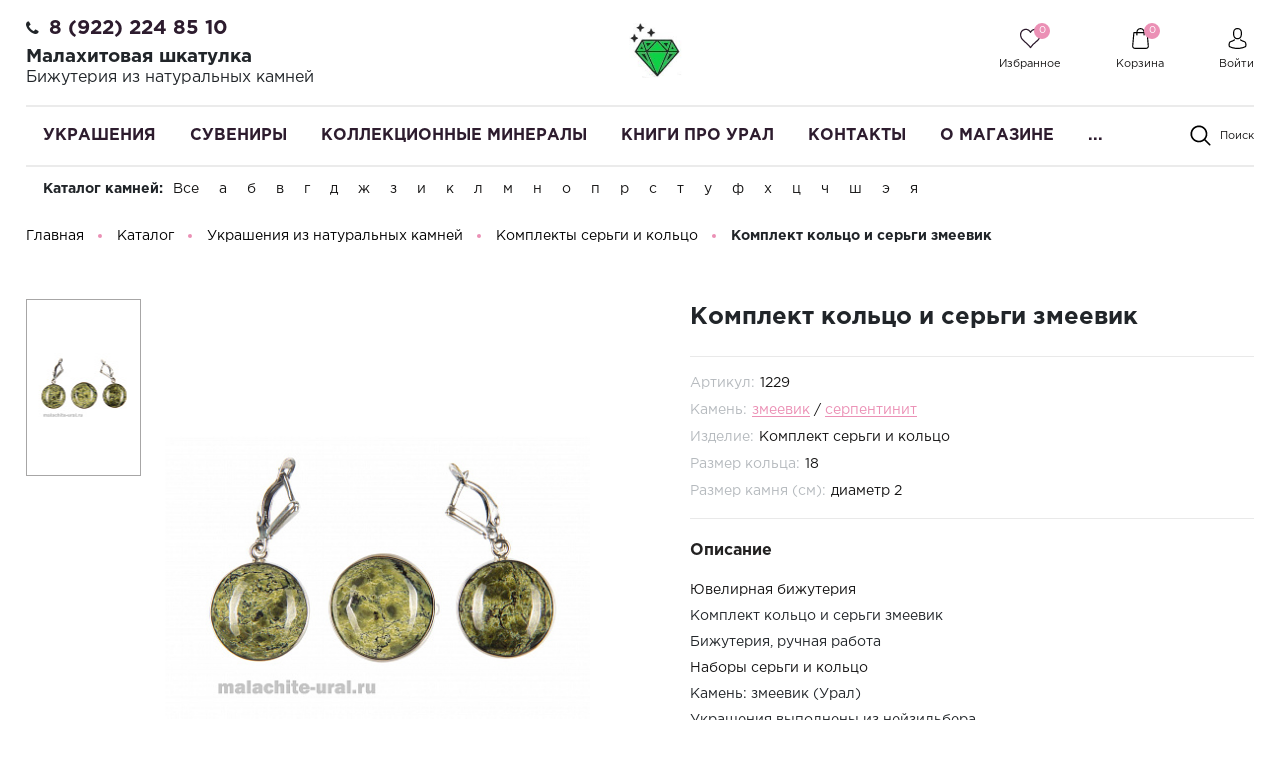

--- FILE ---
content_type: text/html; charset=UTF-8
request_url: https://malachite-ural.ru/product/komplekt-kolco-i-kulon-zmeevik/
body_size: 74419
content:
<!DOCTYPE html>
<html lang="ru">
    <head>

        <meta name="viewport"
              content="width=device-width, user-scalable=no, initial-scale=1.0, maximum-scale=1.0, minimum-scale=1.0">
        <meta http-equiv="X-UA-Compatible" content="ie=edge">
        <meta http-equiv="Content-Type" content="text/html; charset=UTF-8" />
<meta name="keywords" content="Комплект кольцо и серьги змеевик, приобрести Комплект кольцо и серьги змеевик, купить Комплект кольцо и серьги змеевик" />
<meta name="description" content="Купить Комплект кольцо и серьги змеевик в интернет магазине ювелирной бижутерии из камня Малахитовая шкатулка официальный сайт" />
<script data-skip-moving="true">(function(w, d, n) {var cl = "bx-core";var ht = d.documentElement;var htc = ht ? ht.className : undefined;if (htc === undefined || htc.indexOf(cl) !== -1){return;}var ua = n.userAgent;if (/(iPad;)|(iPhone;)/i.test(ua)){cl += " bx-ios";}else if (/Windows/i.test(ua)){cl += ' bx-win';}else if (/Macintosh/i.test(ua)){cl += " bx-mac";}else if (/Linux/i.test(ua) && !/Android/i.test(ua)){cl += " bx-linux";}else if (/Android/i.test(ua)){cl += " bx-android";}cl += (/(ipad|iphone|android|mobile|touch)/i.test(ua) ? " bx-touch" : " bx-no-touch");cl += w.devicePixelRatio && w.devicePixelRatio >= 2? " bx-retina": " bx-no-retina";if (/AppleWebKit/.test(ua)){cl += " bx-chrome";}else if (/Opera/.test(ua)){cl += " bx-opera";}else if (/Firefox/.test(ua)){cl += " bx-firefox";}ht.className = htc ? htc + " " + cl : cl;})(window, document, navigator);</script>


<link href="/bitrix/js/ui/design-tokens/dist/ui.design-tokens.min.css?175399370023463" type="text/css"  rel="stylesheet" />
<link href="/bitrix/js/ui/fonts/opensans/ui.font.opensans.min.css?17539917622320" type="text/css"  rel="stylesheet" />
<link href="/bitrix/js/main/popup/dist/main.popup.bundle.min.css?175399377528056" type="text/css"  rel="stylesheet" />
<link href="/bitrix/css/main/bootstrap.min.css?1571307964121326" type="text/css"  rel="stylesheet" />
<link href="/bitrix/cache/css/s2/perfumery/page_e9110ca11947ad5ad8cdb7b1b692f34c/page_e9110ca11947ad5ad8cdb7b1b692f34c_v1.css?175431104897261" type="text/css"  rel="stylesheet" />
<link href="/bitrix/cache/css/s2/perfumery/template_19f09d8f76e89bf34e9c96a8886b5a3d/template_19f09d8f76e89bf34e9c96a8886b5a3d_v1.css?1754311048492419" type="text/css"  data-template-style="true" rel="stylesheet" />




<script type="extension/settings" data-extension="currency.currency-core">{"region":"ru"}</script>



<link rel="canonical" href="https://malachite-ural.ru/product/komplekt-kolco-i-kulon-zmeevik/" />
<meta property="og:type" content="website">
<meta property="twitter:card" content="summary">
<meta property="og:site_name" content="Интернет магазин украшений и сувениров из камня Малахитовая шкатулка">
<meta property="og:url" content="https://malachite-ural.ru/product/komplekt-kolco-i-kulon-zmeevik/">
<meta property="og:title" content="Комплект кольцо и серьги змеевик - интернет магазин ювелирной бижутерии Малахитовая шкатулка официальный сайт">
<meta property="og:description" content="Купить Комплект кольцо и серьги змеевик в интернет магазине ювелирной бижутерии из камня Малахитовая шкатулка официальный сайт">
<!-- dev2fun module opengraph -->
<meta property="og:title" content="Комплект кольцо и серьги змеевик - интернет магазин ювелирной бижутерии Малахитовая шкатулка официальный сайт"/>
<meta property="og:description" content="Купить Комплект кольцо и серьги змеевик в интернет магазине ювелирной бижутерии из камня Малахитовая шкатулка официальный сайт"/>
<meta property="og:url" content="https://malachite-ural.ru/product/komplekt-kolco-i-kulon-zmeevik/"/>
<meta property="og:type" content="website"/>
<meta property="og:site_name" content="Интернет магазин украшений и сувениров из камня Малахитовая шкатулка"/>
<meta property="og:image" content="https://malachite-ural.ru/upload/iblock/f89/f89a9e9ce83f2d71da36480b8c27c23d.JPG"/>
<meta property="og:image:type" content="image/jpeg"/>
<meta property="og:image:width" content="2100"/>
<meta property="og:image:height" content="1400"/>
<!-- /dev2fun module opengraph -->

<!--'start_frame_cache_TVwM3R'--><!-- Bitrix24.LiveChat external config -->
<!-- /Bitrix24.LiveChat external config -->
<!--'end_frame_cache_TVwM3R'-->



        <title>Комплект кольцо и серьги змеевик - интернет магазин ювелирной бижутерии Малахитовая шкатулка официальный сайт</title>

    </head>
    <body class="">
                <header class="header">
            <div class="header_rel">
                <div class="header-top">
                    <div class="ht-content">
                        <div class="wrapper-inner">
                            <div class="header-top-line" id="header-top-line">
                                <div class="hamburger visible-xs">
                                    <span class="line"></span>
                                </div>
                                <div class="header-phone">
                                    <i class="fa fa-phone" aria-hidden="true"></i><span style="font-size: 12pt;"><a href="tel:89222248510" class="phone-link">8 (922) 224 85 10</a></span>&nbsp;<!-- при необходимости добавить href="tel:номер телефона формата +79222248510" -->
<h1 style="font-size: 14pt;">Малахитовая шкатулка</h1>
<h3 style="font-size: 12pt;">Бижутерия из натуральных камней </h3>                                </div>
                                <a href="/" class="logo top-logo">
                                    <img src="/include/logo.png" alt="" class="logo-img">                                </a>
                                <div class="top-icon-box">
                                    <div class="icon-box_item" id="favour_in">
                                        <a href="/favorite/" class=" icon-box-link">
                                            <span class="icon-item favour-icon">
                                                <span class="goods_icon-counter">0</span>
                                            </span>
                                            <span class="icon-txt">Избранное</span>
                                        </a>
                                    </div>
                                    <div class="icon-box_item" id="basket_in">
<div id="bx_basketFKauiI" class="bx-basket bx-opener"><!--'start_frame_cache_bx_basketFKauiI'--><a href="/basket/" class="icon-box-link animsition-link" data-id="basket_in">
    <span class="icon-item basket-icon">
        <span class="goods_icon-counter">0</span>
    </span>
    <span class="icon-txt">Корзина</span>
</a><!--'end_frame_cache_bx_basketFKauiI'--></div>
                                    </div>

                                    <div class="icon-box_item" id="user">
                                    <!--'start_frame_cache_iIjGFB'-->
    <a href="/auth/" class="icon-box-link">
<!--        <span class="fa fa-user-o"></span>-->
        <span class="icon-item user-icon"></span>
        <span class="icon-txt">Войти</span>
    </a>
                    <span class="visible-xs-inline-block mx-1">/</span>
            <a class="visible-xs-inline-block" href="/auth/?register=yes">Регистрация</a>
            <!--'end_frame_cache_iIjGFB'-->
                                                                    </div>
                            </div>
                        </div>
                    </div>
                </div>
                </div>
                <div class="header-bottom">
                    <div class="hb-content">
                        <div class="wrapper-inner">
                            <div class="header-bottom-line">
                                <a href="/" class="logo top-logo">
                                    <img src="/include/logo.png" alt="" class="logo-img">                                </a>
                                <div class="top-nav-wrapper">
                                    <div class="top-nav-wrapper-overflow">

                                        <div class="icon-box_item visible-xs">
                                            <!--'start_frame_cache_8k8aZS'-->
    <a href="/auth/" class="icon-box-link">
<!--        <span class="fa fa-user-o"></span>-->
        <span class="icon-item user-icon"></span>
        <span class="icon-txt">Войти</span>
    </a>
                    <span class="visible-xs-inline-block mx-1">/</span>
            <a class="visible-xs-inline-block" href="/auth/?register=yes">Регистрация</a>
            <!--'end_frame_cache_8k8aZS'-->                                        </div>

                                        <div class="top-catalog-menu">
                                            <div class="top-catalog-menu-title visible-xs">
                                                <button class="open_list" data-id="cat_mobile"></button>
                                                <a href="/catalog/" class="">Каталог</a>
                                            </div>
                                            <div class="bx-top-nav-wrapper hidden_list" id="cat_mobile">
                                                <div class="bx-top-nav bx-site" id="catalog_menu_LkGdQn">
	<nav class="bx-top-nav-container" id="cont_catalog_menu_LkGdQn">
		<ul class="bx-nav-list-1-lvl clearfix" id="ul_catalog_menu_LkGdQn">
		     <!-- first level-->
						<li
				class="bx-nav-1-lvl bx-nav-list-2-col  bx-nav-parent"
									data-role="bx-menu-item"
				>
				<a
					class=" bx-nav-1-lvl-link hidden-xs"
					href="/catalog/ukrasheniya/"
                                            onmouseover="window.obj_catalog_menu_LkGdQn && obj_catalog_menu_LkGdQn.changeSectionPicure(this, '1030626514');"
                    >
					<span class="bx-nav-1-lvl-link-text">
						Украшения<!--						--><!--<i class="fa fa-angle-down"></i>-->					</span>
				</a>
							<div class="bx-nav-2-lvl-container">
                    <div class="wrapper-inner">
                                                    <div class="mobile-menu-title">
                                <a class=" bx-nav-1-lvl-link"
                                   href="/catalog/ukrasheniya/">
                                    <span class="bx-nav-1-lvl-link-text">
                                        Украшения                                    </span>
                                </a>
                                <button class="open_list mini-plus visible-xs" data-id="cat_mobile_qU6"></button> <!-- for mobile -->
                            </div>
                            <ul class="bx-nav-list-2-lvl hidden_list col-9 p-0" id="cat_mobile_qU6">
                                  <!-- second level-->
                                    <li class="bx-nav-2-lvl ">
                                        <a class=" bx-nav-2-lvl-link"
                                           href="/catalog/ukrasheniya/brasletyi/"
                                                                                            onmouseover="window.obj_catalog_menu_LkGdQn && obj_catalog_menu_LkGdQn.changeSectionPicure(this, '3133021006');"
                                                                                       data-picture="/upload/resize_cache/iblock/62b/240_700_1/62b07a827100376f1a0f54835ab73f1b.jpg"
                                                                                   >
                                            <span class="bx-nav-2-lvl-link-text">Браслеты</span>
                                        </a>
                                                                            </li>
                                  <!-- second level-->
                                    <li class="bx-nav-2-lvl ">
                                        <a class=" bx-nav-2-lvl-link"
                                           href="/catalog/ukrasheniya/broshi/"
                                                                                            onmouseover="window.obj_catalog_menu_LkGdQn && obj_catalog_menu_LkGdQn.changeSectionPicure(this, '2422640485');"
                                                                                       data-picture="/upload/resize_cache/iblock/62b/240_700_1/62b07a827100376f1a0f54835ab73f1b.jpg"
                                                                                   >
                                            <span class="bx-nav-2-lvl-link-text">Броши</span>
                                        </a>
                                                                            </li>
                                  <!-- second level-->
                                    <li class="bx-nav-2-lvl ">
                                        <a class=" bx-nav-2-lvl-link"
                                           href="/catalog/ukrasheniya/busyi/"
                                                                                            onmouseover="window.obj_catalog_menu_LkGdQn && obj_catalog_menu_LkGdQn.changeSectionPicure(this, '4112834563');"
                                                                                       data-picture="/upload/resize_cache/iblock/62b/240_700_1/62b07a827100376f1a0f54835ab73f1b.jpg"
                                                                                   >
                                            <span class="bx-nav-2-lvl-link-text">Бусы</span>
                                        </a>
                                                                            </li>
                                  <!-- second level-->
                                    <li class="bx-nav-2-lvl ">
                                        <a class=" bx-nav-2-lvl-link"
                                           href="/catalog/ukrasheniya/vintazhnye_ukrasheniya/"
                                                                                            onmouseover="window.obj_catalog_menu_LkGdQn && obj_catalog_menu_LkGdQn.changeSectionPicure(this, '4081415315');"
                                                                                       data-picture="/upload/resize_cache/iblock/62b/240_700_1/62b07a827100376f1a0f54835ab73f1b.jpg"
                                                                                   >
                                            <span class="bx-nav-2-lvl-link-text">Винтажные украшения</span>
                                        </a>
                                                                            </li>
                                  <!-- second level-->
                                    <li class="bx-nav-2-lvl ">
                                        <a class=" bx-nav-2-lvl-link"
                                           href="/catalog/ukrasheniya/kole_ozherelya/"
                                                                                            onmouseover="window.obj_catalog_menu_LkGdQn && obj_catalog_menu_LkGdQn.changeSectionPicure(this, '1910277617');"
                                                                                       data-picture="/upload/resize_cache/iblock/62b/240_700_1/62b07a827100376f1a0f54835ab73f1b.jpg"
                                                                                   >
                                            <span class="bx-nav-2-lvl-link-text">Колье, ожерелья</span>
                                        </a>
                                                                            </li>
                                  <!-- second level-->
                                    <li class="bx-nav-2-lvl ">
                                        <a class=" bx-nav-2-lvl-link"
                                           href="/catalog/ukrasheniya/koltsa/"
                                                                                            onmouseover="window.obj_catalog_menu_LkGdQn && obj_catalog_menu_LkGdQn.changeSectionPicure(this, '3094044419');"
                                                                                       data-picture="/upload/resize_cache/iblock/62b/240_700_1/62b07a827100376f1a0f54835ab73f1b.jpg"
                                                                                   >
                                            <span class="bx-nav-2-lvl-link-text">Кольца</span>
                                        </a>
                                                                            </li>
                                  <!-- second level-->
                                    <li class="bx-nav-2-lvl ">
                                        <a class=" bx-nav-2-lvl-link"
                                           href="/catalog/ukrasheniya/komplekt_nabor_sergi_i_koltso/"
                                                                                            onmouseover="window.obj_catalog_menu_LkGdQn && obj_catalog_menu_LkGdQn.changeSectionPicure(this, '2474283119');"
                                                                                       data-picture="/upload/resize_cache/iblock/62b/240_700_1/62b07a827100376f1a0f54835ab73f1b.jpg"
                                                                                   >
                                            <span class="bx-nav-2-lvl-link-text">Комплекты серьги и кольцо</span>
                                        </a>
                                                                            </li>
                                  <!-- second level-->
                                    <li class="bx-nav-2-lvl ">
                                        <a class=" bx-nav-2-lvl-link"
                                           href="/catalog/ukrasheniya/kulony_i_podveski/"
                                                                                            onmouseover="window.obj_catalog_menu_LkGdQn && obj_catalog_menu_LkGdQn.changeSectionPicure(this, '2397741835');"
                                                                                       data-picture="/upload/resize_cache/iblock/62b/240_700_1/62b07a827100376f1a0f54835ab73f1b.jpg"
                                                                                   >
                                            <span class="bx-nav-2-lvl-link-text">Кулоны и подвески</span>
                                        </a>
                                                                            </li>
                                  <!-- second level-->
                                    <li class="bx-nav-2-lvl ">
                                        <a class=" bx-nav-2-lvl-link"
                                           href="/catalog/ukrasheniya/muzhskaya_bizhuteriya/"
                                                                                            onmouseover="window.obj_catalog_menu_LkGdQn && obj_catalog_menu_LkGdQn.changeSectionPicure(this, '886520220');"
                                                                                       data-picture="/upload/resize_cache/iblock/62b/240_700_1/62b07a827100376f1a0f54835ab73f1b.jpg"
                                                                                   >
                                            <span class="bx-nav-2-lvl-link-text">Мужская бижутерия</span>
                                        </a>
                                                                            </li>
                                  <!-- second level-->
                                    <li class="bx-nav-2-lvl ">
                                        <a class=" bx-nav-2-lvl-link"
                                           href="/catalog/ukrasheniya/samocvety/"
                                                                                            onmouseover="window.obj_catalog_menu_LkGdQn && obj_catalog_menu_LkGdQn.changeSectionPicure(this, '1827111590');"
                                                                                       data-picture="/upload/resize_cache/iblock/62b/240_700_1/62b07a827100376f1a0f54835ab73f1b.jpg"
                                                                                   >
                                            <span class="bx-nav-2-lvl-link-text">Самоцветы</span>
                                        </a>
                                                                            </li>
                                  <!-- second level-->
                                    <li class="bx-nav-2-lvl ">
                                        <a class=" bx-nav-2-lvl-link"
                                           href="/catalog/ukrasheniya/sergi/"
                                                                                            onmouseover="window.obj_catalog_menu_LkGdQn && obj_catalog_menu_LkGdQn.changeSectionPicure(this, '4081733536');"
                                                                                       data-picture="/upload/resize_cache/iblock/62b/240_700_1/62b07a827100376f1a0f54835ab73f1b.jpg"
                                                                                   >
                                            <span class="bx-nav-2-lvl-link-text">Серьги</span>
                                        </a>
                                                                            </li>
                                  <!-- second level-->
                                    <li class="bx-nav-2-lvl ">
                                        <a class=" bx-nav-2-lvl-link"
                                           href="/catalog/ukrasheniya/sergi_i_koltsa_s_bolshim_kamnem/"
                                                                                            onmouseover="window.obj_catalog_menu_LkGdQn && obj_catalog_menu_LkGdQn.changeSectionPicure(this, '1622086702');"
                                                                                       data-picture="/upload/resize_cache/iblock/62b/240_700_1/62b07a827100376f1a0f54835ab73f1b.jpg"
                                                                                   >
                                            <span class="bx-nav-2-lvl-link-text">Серьги и кольца с большим камнем</span>
                                        </a>
                                                                            </li>
                                  <!-- second level-->
                                    <li class="bx-nav-2-lvl ">
                                        <a class=" bx-nav-2-lvl-link"
                                           href="/catalog/ukrasheniya/ukrasheniya-iz-serebra/"
                                                                                            onmouseover="window.obj_catalog_menu_LkGdQn && obj_catalog_menu_LkGdQn.changeSectionPicure(this, '758953232');"
                                                                                       data-picture="/upload/resize_cache/iblock/62b/240_700_1/62b07a827100376f1a0f54835ab73f1b.jpg"
                                                                                   >
                                            <span class="bx-nav-2-lvl-link-text">Украшения из серебра</span>
                                        </a>
                                                                            </li>
                                                            </ul>
                                                                            <div class="bx-nav-list-2-lvl bx-nav-catinfo dbg col-3" data-role="desc-img-block">
<!--                                <pre>--><!--</pre>-->
                                <a class="bx-nav-2-lvl-link-image" href="/catalog/ukrasheniya/">
<!--                                    <span class="img-bg" -->
<!--                                          style="background-image: url();"></span-->
                                    <img src="/upload/resize_cache/iblock/62b/240_700_1/62b07a827100376f1a0f54835ab73f1b.jpg" alt="">
                                </a>
<!--                                <p>--><!--</p>-->
                            </div>
                                            </div>
				</div>
						</li>
		     <!-- first level-->
						<li
				class="bx-nav-1-lvl bx-nav-list-2-col  bx-nav-parent"
									data-role="bx-menu-item"
				>
				<a
					class=" bx-nav-1-lvl-link hidden-xs"
					href="/catalog/suveniry/"
                                            onmouseover="window.obj_catalog_menu_LkGdQn && obj_catalog_menu_LkGdQn.changeSectionPicure(this, '2010804290');"
                    >
					<span class="bx-nav-1-lvl-link-text">
						Сувениры<!--						--><!--<i class="fa fa-angle-down"></i>-->					</span>
				</a>
							<div class="bx-nav-2-lvl-container">
                    <div class="wrapper-inner">
                                                    <div class="mobile-menu-title">
                                <a class=" bx-nav-1-lvl-link"
                                   href="/catalog/suveniry/">
                                    <span class="bx-nav-1-lvl-link-text">
                                        Сувениры                                    </span>
                                </a>
                                <button class="open_list mini-plus visible-xs" data-id="cat_mobile_Ikd"></button> <!-- for mobile -->
                            </div>
                            <ul class="bx-nav-list-2-lvl hidden_list col-9 p-0" id="cat_mobile_Ikd">
                                  <!-- second level-->
                                    <li class="bx-nav-2-lvl ">
                                        <a class=" bx-nav-2-lvl-link"
                                           href="/catalog/suveniry/breloki/"
                                                                                            onmouseover="window.obj_catalog_menu_LkGdQn && obj_catalog_menu_LkGdQn.changeSectionPicure(this, '3478029574');"
                                                                                       data-picture="/upload/resize_cache/iblock/8e2/240_700_1/8e2a571d0fffc709b3b56d80d2c4142f.jpg"
                                                                                   >
                                            <span class="bx-nav-2-lvl-link-text">Брелоки</span>
                                        </a>
                                                                            </li>
                                  <!-- second level-->
                                    <li class="bx-nav-2-lvl ">
                                        <a class=" bx-nav-2-lvl-link"
                                           href="/catalog/suveniry/gorki-mineralov/"
                                                                                            onmouseover="window.obj_catalog_menu_LkGdQn && obj_catalog_menu_LkGdQn.changeSectionPicure(this, '4034269124');"
                                                                                       data-picture="/upload/resize_cache/iblock/8e2/240_700_1/8e2a571d0fffc709b3b56d80d2c4142f.jpg"
                                                                                   >
                                            <span class="bx-nav-2-lvl-link-text">Горки минералов</span>
                                        </a>
                                                                            </li>
                                  <!-- second level-->
                                    <li class="bx-nav-2-lvl ">
                                        <a class=" bx-nav-2-lvl-link"
                                           href="/catalog/suveniry/kartinyi-ruchnoj-rabotyi/"
                                                                                            onmouseover="window.obj_catalog_menu_LkGdQn && obj_catalog_menu_LkGdQn.changeSectionPicure(this, '925288064');"
                                                                                       data-picture="/upload/resize_cache/iblock/8e2/240_700_1/8e2a571d0fffc709b3b56d80d2c4142f.jpg"
                                                                                   >
                                            <span class="bx-nav-2-lvl-link-text">Картины ручной работы</span>
                                        </a>
                                                                            </li>
                                  <!-- second level-->
                                    <li class="bx-nav-2-lvl ">
                                        <a class=" bx-nav-2-lvl-link"
                                           href="/catalog/suveniry/kolokolchik-suvenir/"
                                                                                            onmouseover="window.obj_catalog_menu_LkGdQn && obj_catalog_menu_LkGdQn.changeSectionPicure(this, '2595842621');"
                                                                                       data-picture="/upload/resize_cache/iblock/771/240_700_1/7716bcc045bc8f688459f9f28ac9c84d.jpg"
                                                                                   >
                                            <span class="bx-nav-2-lvl-link-text">Колокольчик сувенир</span>
                                        </a>
                                                                            </li>
                                  <!-- second level-->
                                    <li class="bx-nav-2-lvl ">
                                        <a class=" bx-nav-2-lvl-link"
                                           href="/catalog/suveniry/malakhitovye_shkatulki/"
                                                                                            onmouseover="window.obj_catalog_menu_LkGdQn && obj_catalog_menu_LkGdQn.changeSectionPicure(this, '1601008208');"
                                                                                       data-picture="/upload/resize_cache/iblock/911/240_700_1/91182d5a97ce0b018eb0a076b8ed0f08.jpg"
                                                                                   >
                                            <span class="bx-nav-2-lvl-link-text">Малахитовые шкатулки</span>
                                        </a>
                                                                            </li>
                                  <!-- second level-->
                                    <li class="bx-nav-2-lvl ">
                                        <a class=" bx-nav-2-lvl-link"
                                           href="/catalog/suveniry/naboryi-dlya-vodki/"
                                                                                            onmouseover="window.obj_catalog_menu_LkGdQn && obj_catalog_menu_LkGdQn.changeSectionPicure(this, '607767948');"
                                                                                       data-picture="/upload/resize_cache/iblock/8e2/240_700_1/8e2a571d0fffc709b3b56d80d2c4142f.jpg"
                                                                                   >
                                            <span class="bx-nav-2-lvl-link-text">Наборы для водки</span>
                                        </a>
                                                                            </li>
                                  <!-- second level-->
                                    <li class="bx-nav-2-lvl ">
                                        <a class=" bx-nav-2-lvl-link"
                                           href="/catalog/suveniry/nastolnyie-pismennyie-naboryi/"
                                                                                            onmouseover="window.obj_catalog_menu_LkGdQn && obj_catalog_menu_LkGdQn.changeSectionPicure(this, '1242303072');"
                                                                                       data-picture="/upload/resize_cache/iblock/8e2/240_700_1/8e2a571d0fffc709b3b56d80d2c4142f.jpg"
                                                                                   >
                                            <span class="bx-nav-2-lvl-link-text">Настольные наборы из камня</span>
                                        </a>
                                                                            </li>
                                  <!-- second level-->
                                    <li class="bx-nav-2-lvl ">
                                        <a class=" bx-nav-2-lvl-link"
                                           href="/catalog/suveniry/podarki_kollegam_po_rabote/"
                                                                                            onmouseover="window.obj_catalog_menu_LkGdQn && obj_catalog_menu_LkGdQn.changeSectionPicure(this, '162266776');"
                                                                                       data-picture="/upload/resize_cache/iblock/8e2/240_700_1/8e2a571d0fffc709b3b56d80d2c4142f.jpg"
                                                                                   >
                                            <span class="bx-nav-2-lvl-link-text">Подарки коллегам по работе</span>
                                        </a>
                                                                            </li>
                                  <!-- second level-->
                                    <li class="bx-nav-2-lvl ">
                                        <a class=" bx-nav-2-lvl-link"
                                           href="/catalog/suveniry/pravoslavnyie-tovaryi/"
                                                                                            onmouseover="window.obj_catalog_menu_LkGdQn && obj_catalog_menu_LkGdQn.changeSectionPicure(this, '3979700747');"
                                                                                       data-picture="/upload/resize_cache/iblock/8e2/240_700_1/8e2a571d0fffc709b3b56d80d2c4142f.jpg"
                                                                                   >
                                            <span class="bx-nav-2-lvl-link-text">Православные товары</span>
                                        </a>
                                                                            </li>
                                  <!-- second level-->
                                    <li class="bx-nav-2-lvl ">
                                        <a class=" bx-nav-2-lvl-link"
                                           href="/catalog/suveniry/ruchki_iz_kamnya/"
                                                                                            onmouseover="window.obj_catalog_menu_LkGdQn && obj_catalog_menu_LkGdQn.changeSectionPicure(this, '1100683234');"
                                                                                       data-picture="/upload/resize_cache/iblock/ede/240_700_1/edeb4894f4ba2a32663b0916b755e9ad.jpeg"
                                                                                   >
                                            <span class="bx-nav-2-lvl-link-text">Ручки из камня</span>
                                        </a>
                                                                            </li>
                                  <!-- second level-->
                                    <li class="bx-nav-2-lvl ">
                                        <a class=" bx-nav-2-lvl-link"
                                           href="/catalog/suveniry/suveniryi-iz-dereva/"
                                                                                            onmouseover="window.obj_catalog_menu_LkGdQn && obj_catalog_menu_LkGdQn.changeSectionPicure(this, '1690985625');"
                                                                                       data-picture="/upload/resize_cache/iblock/8e2/240_700_1/8e2a571d0fffc709b3b56d80d2c4142f.jpg"
                                                                                   >
                                            <span class="bx-nav-2-lvl-link-text">Сувениры из дерева</span>
                                        </a>
                                                                            </li>
                                  <!-- second level-->
                                    <li class="bx-nav-2-lvl ">
                                        <a class=" bx-nav-2-lvl-link"
                                           href="/catalog/suveniry/suveniry_iz_kamnya/"
                                                                                            onmouseover="window.obj_catalog_menu_LkGdQn && obj_catalog_menu_LkGdQn.changeSectionPicure(this, '25287952');"
                                                                                       data-picture="/upload/resize_cache/iblock/4e2/240_700_1/4e2eb3a9dfc9cc2c0facf69a7b491ef7.jpeg"
                                                                                   >
                                            <span class="bx-nav-2-lvl-link-text">Сувениры из камня</span>
                                        </a>
                                                                            </li>
                                  <!-- second level-->
                                    <li class="bx-nav-2-lvl ">
                                        <a class=" bx-nav-2-lvl-link"
                                           href="/catalog/suveniry/suveniry_poselok_chernoistochinsk/"
                                                                                            onmouseover="window.obj_catalog_menu_LkGdQn && obj_catalog_menu_LkGdQn.changeSectionPicure(this, '3445009750');"
                                                                                       data-picture="/upload/resize_cache/iblock/8e2/240_700_1/8e2a571d0fffc709b3b56d80d2c4142f.jpg"
                                                                                   >
                                            <span class="bx-nav-2-lvl-link-text">Сувениры поселок Черноисточинск</span>
                                        </a>
                                                                            </li>
                                  <!-- second level-->
                                    <li class="bx-nav-2-lvl ">
                                        <a class=" bx-nav-2-lvl-link"
                                           href="/catalog/suveniry/suveniry_s_simvolikoy/"
                                                                                            onmouseover="window.obj_catalog_menu_LkGdQn && obj_catalog_menu_LkGdQn.changeSectionPicure(this, '3420414491');"
                                                                                       data-picture="/upload/resize_cache/iblock/8e2/240_700_1/8e2a571d0fffc709b3b56d80d2c4142f.jpg"
                                                                                   >
                                            <span class="bx-nav-2-lvl-link-text">Сувениры с символикой Нижнего Тагила</span>
                                        </a>
                                                                            </li>
                                  <!-- second level-->
                                    <li class="bx-nav-2-lvl ">
                                        <a class=" bx-nav-2-lvl-link"
                                           href="/catalog/suveniry/suveniry_urala/"
                                                                                            onmouseover="window.obj_catalog_menu_LkGdQn && obj_catalog_menu_LkGdQn.changeSectionPicure(this, '364590011');"
                                                                                       data-picture="/upload/resize_cache/iblock/81a/240_700_1/81ad00b2757a2d14fd8cb88b431357f3.jpeg"
                                                                                   >
                                            <span class="bx-nav-2-lvl-link-text">Сувениры урала</span>
                                        </a>
                                                                            </li>
                                  <!-- second level-->
                                    <li class="bx-nav-2-lvl ">
                                        <a class=" bx-nav-2-lvl-link"
                                           href="/catalog/suveniry/tagilskie_podnosy_metallicheskie/"
                                                                                            onmouseover="window.obj_catalog_menu_LkGdQn && obj_catalog_menu_LkGdQn.changeSectionPicure(this, '380117492');"
                                                                                       data-picture="/upload/resize_cache/iblock/8e2/240_700_1/8e2a571d0fffc709b3b56d80d2c4142f.jpg"
                                                                                   >
                                            <span class="bx-nav-2-lvl-link-text">Тагильские подносы художественная роспись по металлу</span>
                                        </a>
                                                                            </li>
                                  <!-- second level-->
                                    <li class="bx-nav-2-lvl ">
                                        <a class=" bx-nav-2-lvl-link"
                                           href="/catalog/suveniry/tues_tuesok_burak_iz_beresty/"
                                                                                            onmouseover="window.obj_catalog_menu_LkGdQn && obj_catalog_menu_LkGdQn.changeSectionPicure(this, '761127042');"
                                                                                       data-picture="/upload/resize_cache/iblock/8e2/240_700_1/8e2a571d0fffc709b3b56d80d2c4142f.jpg"
                                                                                   >
                                            <span class="bx-nav-2-lvl-link-text">Туес, туесок, бурак из бересты</span>
                                        </a>
                                                                            </li>
                                  <!-- second level-->
                                    <li class="bx-nav-2-lvl ">
                                        <a class=" bx-nav-2-lvl-link"
                                           href="/catalog/suveniry/flesh_karty/"
                                                                                            onmouseover="window.obj_catalog_menu_LkGdQn && obj_catalog_menu_LkGdQn.changeSectionPicure(this, '823076117');"
                                                                                       data-picture="/upload/resize_cache/iblock/8e2/240_700_1/8e2a571d0fffc709b3b56d80d2c4142f.jpg"
                                                                                   >
                                            <span class="bx-nav-2-lvl-link-text">Флеш карты</span>
                                        </a>
                                                                            </li>
                                  <!-- second level-->
                                    <li class="bx-nav-2-lvl ">
                                        <a class=" bx-nav-2-lvl-link"
                                           href="/catalog/suveniry/chetki-iz-kamnya/"
                                                                                            onmouseover="window.obj_catalog_menu_LkGdQn && obj_catalog_menu_LkGdQn.changeSectionPicure(this, '411516279');"
                                                                                       data-picture="/upload/resize_cache/iblock/8e2/240_700_1/8e2a571d0fffc709b3b56d80d2c4142f.jpg"
                                                                                   >
                                            <span class="bx-nav-2-lvl-link-text">Четки из камня</span>
                                        </a>
                                                                            </li>
                                  <!-- second level-->
                                    <li class="bx-nav-2-lvl ">
                                        <a class=" bx-nav-2-lvl-link"
                                           href="/catalog/suveniry/shkatulka_dlya_ukrasheniy/"
                                                                                            onmouseover="window.obj_catalog_menu_LkGdQn && obj_catalog_menu_LkGdQn.changeSectionPicure(this, '3851917062');"
                                                                                       data-picture="/upload/resize_cache/iblock/8e2/240_700_1/8e2a571d0fffc709b3b56d80d2c4142f.jpg"
                                                                                   >
                                            <span class="bx-nav-2-lvl-link-text">Шкатулка для украшений</span>
                                        </a>
                                                                            </li>
                                                            </ul>
                                                                            <div class="bx-nav-list-2-lvl bx-nav-catinfo dbg col-3" data-role="desc-img-block">
<!--                                <pre>--><!--</pre>-->
                                <a class="bx-nav-2-lvl-link-image" href="/catalog/suveniry/">
<!--                                    <span class="img-bg" -->
<!--                                          style="background-image: url();"></span-->
                                    <img src="/upload/resize_cache/iblock/8e2/240_700_1/8e2a571d0fffc709b3b56d80d2c4142f.jpg" alt="">
                                </a>
<!--                                <p>--><!--</p>-->
                            </div>
                                            </div>
				</div>
						</li>
		     <!-- first level-->
						<li
				class="bx-nav-1-lvl bx-nav-list-1-col "
				>
				<a
					class=" bx-nav-1-lvl-link "
					href="/catalog/kollektsionnyie-mineralyi/"
                    >
					<span class="bx-nav-1-lvl-link-text">
						Коллекционные минералы<!--						--><!--<i class="fa fa-angle-down"></i>-->					</span>
				</a>
						</li>
		     <!-- first level-->
						<li
				class="bx-nav-1-lvl bx-nav-list-1-col "
				>
				<a
					class=" bx-nav-1-lvl-link "
					href="/catalog/knigi_pro_ural/"
                    >
					<span class="bx-nav-1-lvl-link-text">
						Книги про Урал<!--						--><!--<i class="fa fa-angle-down"></i>-->					</span>
				</a>
						</li>
		     <!-- first level-->
						<li
				class="bx-nav-1-lvl bx-nav-list-0-col "
				>
				<a
					class=" bx-nav-1-lvl-link "
					href="/contacts/"
                    >
					<span class="bx-nav-1-lvl-link-text">
						Контакты<!--						--><!--<i class="fa fa-angle-down"></i>-->					</span>
				</a>
						</li>
		     <!-- first level-->
						<li
				class="bx-nav-1-lvl bx-nav-list-1-col  bx-nav-parent"
									data-role="bx-menu-item"
				>
				<a
					class=" bx-nav-1-lvl-link hidden-xs"
					href="/about/"
                    >
					<span class="bx-nav-1-lvl-link-text">
						О магазине<!--						--><!--<i class="fa fa-angle-down"></i>-->					</span>
				</a>
							<div class="bx-nav-2-lvl-container">
                    <div class="wrapper-inner">
                                                    <div class="mobile-menu-title">
                                <a class=" bx-nav-1-lvl-link"
                                   href="/about/">
                                    <span class="bx-nav-1-lvl-link-text">
                                        О магазине                                    </span>
                                </a>
                                <button class="open_list mini-plus visible-xs" data-id="cat_mobile_mMs"></button> <!-- for mobile -->
                            </div>
                            <ul class="bx-nav-list-2-lvl hidden_list col-9 p-0" id="cat_mobile_mMs">
                                  <!-- second level-->
                                    <li class="bx-nav-2-lvl ">
                                        <a class=" bx-nav-2-lvl-link"
                                           href="/about/kamni-podhodyaschie-po-znakam-zodiaka/"
                                                                                       data-picture=""
                                                                                   >
                                            <span class="bx-nav-2-lvl-link-text">Камни подходящие по знакам зодиака</span>
                                        </a>
                                                                            </li>
                                  <!-- second level-->
                                    <li class="bx-nav-2-lvl ">
                                        <a class=" bx-nav-2-lvl-link"
                                           href="/about/znachenie-kamney/"
                                                                                       data-picture=""
                                                                                   >
                                            <span class="bx-nav-2-lvl-link-text">Значение и свойства камней</span>
                                        </a>
                                                                            </li>
                                                            </ul>
                                                                    </div>
				</div>
						</li>
		     <!-- first level-->
						<li
				class="bx-nav-1-lvl bx-nav-list-0-col "
				>
				<a
					class=" bx-nav-1-lvl-link "
					href="/news/"
                    >
					<span class="bx-nav-1-lvl-link-text">
						Новости<!--						--><!--<i class="fa fa-angle-down"></i>-->					</span>
				</a>
						</li>
		     <!-- first level-->
						<li
				class="bx-nav-1-lvl bx-nav-list-1-col  bx-nav-parent"
									data-role="bx-menu-item"
				>
				<a
					class=" bx-nav-1-lvl-link hidden-xs"
					href="/goroda/"
                    >
					<span class="bx-nav-1-lvl-link-text">
						Города<!--						--><!--<i class="fa fa-angle-down"></i>-->					</span>
				</a>
							<div class="bx-nav-2-lvl-container">
                    <div class="wrapper-inner">
                                                    <div class="mobile-menu-title">
                                <a class=" bx-nav-1-lvl-link"
                                   href="/goroda/">
                                    <span class="bx-nav-1-lvl-link-text">
                                        Города                                    </span>
                                </a>
                                <button class="open_list mini-plus visible-xs" data-id="cat_mobile_tfj"></button> <!-- for mobile -->
                            </div>
                            <ul class="bx-nav-list-2-lvl hidden_list col-9 p-0" id="cat_mobile_tfj">
                                  <!-- second level-->
                                    <li class="bx-nav-2-lvl ">
                                        <a class=" bx-nav-2-lvl-link"
                                           href="/kupit-ukrasheniya-iz-naturalnogo-kamnya-moscow/"
                                                                                       data-picture=""
                                                                                   >
                                            <span class="bx-nav-2-lvl-link-text">Москва</span>
                                        </a>
                                                                            </li>
                                  <!-- second level-->
                                    <li class="bx-nav-2-lvl ">
                                        <a class=" bx-nav-2-lvl-link"
                                           href="/kupit-ukrasheniya-iz-naturalnogo-kamnya-st-petersburg/"
                                                                                       data-picture=""
                                                                                   >
                                            <span class="bx-nav-2-lvl-link-text">Санкт-Петербург</span>
                                        </a>
                                                                            </li>
                                  <!-- second level-->
                                    <li class="bx-nav-2-lvl ">
                                        <a class=" bx-nav-2-lvl-link"
                                           href="/kupit-ukrasheniya-iz-naturalnogo-kamnya-novosibirsk"
                                                                                       data-picture=""
                                                                                   >
                                            <span class="bx-nav-2-lvl-link-text">Новосибирск</span>
                                        </a>
                                                                            </li>
                                  <!-- second level-->
                                    <li class="bx-nav-2-lvl ">
                                        <a class=" bx-nav-2-lvl-link"
                                           href="/kupit-ukrasheniya-iz-naturalnogo-kamnya-tymen"
                                                                                       data-picture=""
                                                                                   >
                                            <span class="bx-nav-2-lvl-link-text">Тюмень</span>
                                        </a>
                                                                            </li>
                                                            </ul>
                                                                    </div>
				</div>
						</li>
		            <li class="more bx-nav-1-lvl bx-nav-list-2-col bx-nav-parent">
                <span class="more_dot">...</span>
                <div class="bx-nav-2-lvl-container">
                    <div class="wrapper-inner">
                        <ul id="overflow" class="bx-nav-list-2-lvl"></ul>
                    </div>
                </div>
            </li>
		</ul>
	</nav>
</div>

                                            </div>
                                        </div>

                                        <div class="top-brands-menu">
                                            <div class="top-catalog-menu-title visible-xs">
                                                <button class="open_list" data-id="brand_mobile"></button>
                                                <a href="/brands/" class="">Каталог камней</a>
                                            </div>
                                            <div class="bx-top-nav-wrapper hidden_list" id="brand_mobile"></div>
                                        </div>

                                        <div class="visible-xs">
                                            <!--'start_frame_cache_XEVOpk'-->
<ul class="navigation">

			<li class="navigation_item"><a href="/contacts/" class="navigation-link">Контакты</a></li>
		
			<li class="navigation_item"><a href="/about/" class="navigation-link">О магазине</a></li>
		
			<li class="navigation_item"><a href="/delivery_and_pay/" class="navigation-link">Доставка и оплата</a></li>
		
			<li class="navigation_item"><a href="/legendyi-i-istorii-urala/" class="navigation-link">Легенды и истории Урала</a></li>
		
			<li class="navigation_item"><a href="/about/kamni-podhodyaschie-po-znakam-zodiaka/" class="navigation-link">Камни подходящие по знакам зодиака</a></li>
		
			<li class="navigation_item"><a href="/goroda/" class="navigation-link">Города работы</a></li>
		

</ul>
<!--'end_frame_cache_XEVOpk'-->                                        </div>

                                    </div>
                                </div>
                                <div id="top-icon-wrapper"></div>

								<div class="icon-box_item" id="search_in1" style="text-align:right;">
									<a href="" class="icon-box-link search-link1" style="right:60px;position:fixed;top:0px;padding:17px 0px;">
										<span><i class="fa fa-phone" aria-hidden="true" style="position:relative;top:2px;font-size:24px;"></i></span>
                                    </a>
                                    <div class="search_wrapper">
                                        <div class="wrapper-inner">
                                            <div class="title">Телефоны</div>
                                            <div class="search__input phone">
                                               <i class="fa fa-phone" aria-hidden="true"></i>
                                               <span style="font-size: 12pt;">
                                               <a href="tel:89222248510" class="phone-link">8 (922) 224 85 10</a>
                                               </span>
                                               <br/>
                                               <i class="fa fa-whatsapp" aria-hidden="true"></i>
                                               <span style="font-size: 12pt;">
                                               <a href="https://wa.me/+79222248510" class="phone-link">8 (922) 224 85 10</a>
                                               </span>
                                            </div>
                                        </div>
                                    </div>
                                </div>
                                <div class="icon-box_item" id="search_in">
                                    <a href="" class="icon-box-link search-link">
                                        <span class="icon-item search-icon"></span>
                                        <span class="icon-txt">Поиск</span>
                                    </a>
                                    <div class="search_wrapper">
                                        <div class="wrapper-inner">
                                            <div class="title">Здравствуйте! Что вы ищете?</div>
                                            <div class="search__input">
                                                <div id="title-search" class="bx-searchtitle  bx-blue">
	<form action="/catalog/search.php">
		<div class="title-search-wrapper">
			<input id="title-search-input" type="text" name="q" value="" autocomplete="off" placeholder="Начните вводить фразу"/>
            <button class="btn btn-primary search-title-button" type="submit" name="s"></button>
		</div>
	</form>
</div>
                                            </div>
                                        </div>
                                    </div>
                                </div>
                            </div>
                        </div>
                    </div>
                </div>
            </div>
            <div class="header-brand-line">
                <div class="header_rel">
                    <div class="wrapper-inner">
                        <div class="brand-menu">
    <div class="row" style="position: static;">
                    <div class="title col-auto">
                Каталог камней:            </div>
            <div class="letters-list col pl-0">
                <div class="row" style="position: static;">

                    <div class="letters col">
                        <div class="row" style="position: static;">
                                                            <div class="letter-item col-auto show_all">
                                    <a class="letter-link active"
                                       href="/katalog-kamnej/">Все</a>
                                    <div class="brand-tab bx-nav-2-lvl-container">
                                        <div class="wrapper-inner">
                                            <div class="brand-tab-wrp">
                                                <div class="brand-tab-list">
                                                                                                            <div class="brand-tab-list-wrapper">
                                                            <div class="brand-item-letter">а</div>
                                                            <div class="brand-item-list">
                                                                                                                                    <div class="brand-item">
                                                                        <a class="brand-item-link highlight"
                                                                           href="/katalog-kamnej/avantyurin/">
                                                                            авантюрин                                                                        </a>
                                                                    </div>
                                                                                                                                    <div class="brand-item">
                                                                        <a class="brand-item-link highlight"
                                                                           href="/katalog-kamnej/agat/">
                                                                            агат                                                                        </a>
                                                                    </div>
                                                                                                                                    <div class="brand-item">
                                                                        <a class="brand-item-link "
                                                                           href="/katalog-kamnej/agat_perelivt/">
                                                                            агат переливт                                                                        </a>
                                                                    </div>
                                                                                                                                    <div class="brand-item">
                                                                        <a class="brand-item-link "
                                                                           href="/katalog-kamnej/azurit/">
                                                                            азурит                                                                        </a>
                                                                    </div>
                                                                                                                                    <div class="brand-item">
                                                                        <a class="brand-item-link highlight"
                                                                           href="/katalog-kamnej/akvamarin/">
                                                                            аквамарин                                                                        </a>
                                                                    </div>
                                                                                                                                    <div class="brand-item">
                                                                        <a class="brand-item-link highlight"
                                                                           href="/katalog-kamnej/amazonit/">
                                                                            амазонит                                                                        </a>
                                                                    </div>
                                                                                                                                    <div class="brand-item">
                                                                        <a class="brand-item-link "
                                                                           href="/katalog-kamnej/ametist/">
                                                                            аметист                                                                        </a>
                                                                    </div>
                                                                                                                                    <div class="brand-item">
                                                                        <a class="brand-item-link "
                                                                           href="/katalog-kamnej/ametrin/">
                                                                            аметрин                                                                        </a>
                                                                    </div>
                                                                                                                                    <div class="brand-item">
                                                                        <a class="brand-item-link "
                                                                           href="/katalog-kamnej/ammonit/">
                                                                            аммонит                                                                        </a>
                                                                    </div>
                                                                                                                                    <div class="brand-item">
                                                                        <a class="brand-item-link "
                                                                           href="/katalog-kamnej/arbuznyy_turmalin/">
                                                                            арбузный турмалин                                                                        </a>
                                                                    </div>
                                                                                                                                    <div class="brand-item">
                                                                        <a class="brand-item-link "
                                                                           href="/katalog-kamnej/astrofillit/">
                                                                            астрофиллит                                                                        </a>
                                                                    </div>
                                                                                                                                    <div class="brand-item">
                                                                        <a class="brand-item-link "
                                                                           href="/katalog-kamnej/ashirit/">
                                                                            аширит                                                                        </a>
                                                                    </div>
                                                                                                                            </div>
                                                        </div>
                                                                                                            <div class="brand-tab-list-wrapper">
                                                            <div class="brand-item-letter">б</div>
                                                            <div class="brand-item-list">
                                                                                                                                    <div class="brand-item">
                                                                        <a class="brand-item-link highlight"
                                                                           href="/katalog-kamnej/belomorit/">
                                                                            беломорит                                                                        </a>
                                                                    </div>
                                                                                                                                    <div class="brand-item">
                                                                        <a class="brand-item-link highlight"
                                                                           href="/katalog-kamnej/berill/">
                                                                            берилл                                                                        </a>
                                                                    </div>
                                                                                                                                    <div class="brand-item">
                                                                        <a class="brand-item-link highlight"
                                                                           href="/katalog-kamnej/biryuza/">
                                                                            бирюза                                                                        </a>
                                                                    </div>
                                                                                                                            </div>
                                                        </div>
                                                                                                            <div class="brand-tab-list-wrapper">
                                                            <div class="brand-item-letter">в</div>
                                                            <div class="brand-item-list">
                                                                                                                                    <div class="brand-item">
                                                                        <a class="brand-item-link "
                                                                           href="/katalog-kamnej/vezuvian/">
                                                                            везувиан                                                                        </a>
                                                                    </div>
                                                                                                                            </div>
                                                        </div>
                                                                                                            <div class="brand-tab-list-wrapper">
                                                            <div class="brand-item-letter">г</div>
                                                            <div class="brand-item-list">
                                                                                                                                    <div class="brand-item">
                                                                        <a class="brand-item-link "
                                                                           href="/katalog-kamnej/geliodor/">
                                                                            гелиодор                                                                        </a>
                                                                    </div>
                                                                                                                                    <div class="brand-item">
                                                                        <a class="brand-item-link highlight"
                                                                           href="/katalog-kamnej/gematit/">
                                                                            гематит                                                                        </a>
                                                                    </div>
                                                                                                                                    <div class="brand-item">
                                                                        <a class="brand-item-link highlight"
                                                                           href="/katalog-kamnej/gornyij-hrustal/">
                                                                            горный хрусталь                                                                        </a>
                                                                    </div>
                                                                                                                                    <div class="brand-item">
                                                                        <a class="brand-item-link "
                                                                           href="/katalog-kamnej/granat/">
                                                                            гранат                                                                        </a>
                                                                    </div>
                                                                                                                                    <div class="brand-item">
                                                                        <a class="brand-item-link "
                                                                           href="/katalog-kamnej/granat_v_rodingite/">
                                                                            гранат в родингите                                                                        </a>
                                                                    </div>
                                                                                                                                    <div class="brand-item">
                                                                        <a class="brand-item-link "
                                                                           href="/katalog-kamnej/granat_gessonit/">
                                                                            гранат гессонит                                                                        </a>
                                                                    </div>
                                                                                                                                    <div class="brand-item">
                                                                        <a class="brand-item-link "
                                                                           href="/katalog-kamnej/granitnyy_pegmatit/">
                                                                            гранитный пегматит                                                                        </a>
                                                                    </div>
                                                                                                                                    <div class="brand-item">
                                                                        <a class="brand-item-link "
                                                                           href="/katalog-kamnej/grossulyar/">
                                                                            гроссуляр                                                                        </a>
                                                                    </div>
                                                                                                                            </div>
                                                        </div>
                                                                                                            <div class="brand-tab-list-wrapper">
                                                            <div class="brand-item-letter">д</div>
                                                            <div class="brand-item-list">
                                                                                                                                    <div class="brand-item">
                                                                        <a class="brand-item-link "
                                                                           href="/katalog-kamnej/desmin/">
                                                                            десмин                                                                        </a>
                                                                    </div>
                                                                                                                                    <div class="brand-item">
                                                                        <a class="brand-item-link "
                                                                           href="/katalog-kamnej/dioptaz/">
                                                                            диоптаз                                                                        </a>
                                                                    </div>
                                                                                                                            </div>
                                                        </div>
                                                                                                            <div class="brand-tab-list-wrapper">
                                                            <div class="brand-item-letter">ж</div>
                                                            <div class="brand-item-list">
                                                                                                                                    <div class="brand-item">
                                                                        <a class="brand-item-link "
                                                                           href="/katalog-kamnej/zhadeit/">
                                                                            жадеит                                                                        </a>
                                                                    </div>
                                                                                                                                    <div class="brand-item">
                                                                        <a class="brand-item-link "
                                                                           href="/katalog-kamnej/zheltyy_turmalin/">
                                                                            желтый турмалин                                                                        </a>
                                                                    </div>
                                                                                                                                    <div class="brand-item">
                                                                        <a class="brand-item-link "
                                                                           href="/katalog-kamnej/zhemchug/">
                                                                            жемчуг                                                                        </a>
                                                                    </div>
                                                                                                                            </div>
                                                        </div>
                                                                                                            <div class="brand-tab-list-wrapper">
                                                            <div class="brand-item-letter">з</div>
                                                            <div class="brand-item-list">
                                                                                                                                    <div class="brand-item">
                                                                        <a class="brand-item-link "
                                                                           href="/katalog-kamnej/zmeevik/">
                                                                            змеевик                                                                        </a>
                                                                    </div>
                                                                                                                            </div>
                                                        </div>
                                                                                                            <div class="brand-tab-list-wrapper">
                                                            <div class="brand-item-letter">и</div>
                                                            <div class="brand-item-list">
                                                                                                                                    <div class="brand-item">
                                                                        <a class="brand-item-link "
                                                                           href="/katalog-kamnej/iz_raznykh_kamney/">
                                                                            из разных камней                                                                        </a>
                                                                    </div>
                                                                                                                                    <div class="brand-item">
                                                                        <a class="brand-item-link "
                                                                           href="/katalog-kamnej/izumrudnaya_shchetka/">
                                                                            изумрудная щетка                                                                        </a>
                                                                    </div>
                                                                                                                            </div>
                                                        </div>
                                                                                                            <div class="brand-tab-list-wrapper">
                                                            <div class="brand-item-letter">к</div>
                                                            <div class="brand-item-list">
                                                                                                                                    <div class="brand-item">
                                                                        <a class="brand-item-link "
                                                                           href="/katalog-kamnej/kaholong/">
                                                                            кахолонг                                                                        </a>
                                                                    </div>
                                                                                                                                    <div class="brand-item">
                                                                        <a class="brand-item-link "
                                                                           href="/katalog-kamnej/kvarts/">
                                                                            кварц                                                                        </a>
                                                                    </div>
                                                                                                                                    <div class="brand-item">
                                                                        <a class="brand-item-link "
                                                                           href="/katalog-kamnej/kvarts_volosatik/">
                                                                            кварц волосатик                                                                        </a>
                                                                    </div>
                                                                                                                                    <div class="brand-item">
                                                                        <a class="brand-item-link "
                                                                           href="/katalog-kamnej/kianit/">
                                                                            кианит                                                                        </a>
                                                                    </div>
                                                                                                                                    <div class="brand-item">
                                                                        <a class="brand-item-link "
                                                                           href="/katalog-kamnej/klinohlor/">
                                                                            клинохлор                                                                        </a>
                                                                    </div>
                                                                                                                                    <div class="brand-item">
                                                                        <a class="brand-item-link "
                                                                           href="/katalog-kamnej/korall/">
                                                                            коралл                                                                        </a>
                                                                    </div>
                                                                                                                                    <div class="brand-item">
                                                                        <a class="brand-item-link "
                                                                           href="/katalog-kamnej/koshachij-glaz/">
                                                                            кошачий глаз                                                                        </a>
                                                                    </div>
                                                                                                                                    <div class="brand-item">
                                                                        <a class="brand-item-link "
                                                                           href="/katalog-kamnej/krovavik/">
                                                                            кровавик                                                                        </a>
                                                                    </div>
                                                                                                                            </div>
                                                        </div>
                                                                                                            <div class="brand-tab-list-wrapper">
                                                            <div class="brand-item-letter">л</div>
                                                            <div class="brand-item-list">
                                                                                                                                    <div class="brand-item">
                                                                        <a class="brand-item-link "
                                                                           href="/katalog-kamnej/labrador/">
                                                                            лабрадор                                                                        </a>
                                                                    </div>
                                                                                                                                    <div class="brand-item">
                                                                        <a class="brand-item-link "
                                                                           href="/katalog-kamnej/lazurit/">
                                                                            лазурит                                                                        </a>
                                                                    </div>
                                                                                                                                    <div class="brand-item">
                                                                        <a class="brand-item-link "
                                                                           href="/katalog-kamnej/lemizit/">
                                                                            лемизит                                                                        </a>
                                                                    </div>
                                                                                                                                    <div class="brand-item">
                                                                        <a class="brand-item-link "
                                                                           href="/katalog-kamnej/lepidolit/">
                                                                            лепидолит                                                                        </a>
                                                                    </div>
                                                                                                                                    <div class="brand-item">
                                                                        <a class="brand-item-link "
                                                                           href="/katalog-kamnej/lizardit/">
                                                                            лизардит                                                                        </a>
                                                                    </div>
                                                                                                                                    <div class="brand-item">
                                                                        <a class="brand-item-link "
                                                                           href="/katalog-kamnej/lunnyij-kamen/">
                                                                            лунный камень                                                                        </a>
                                                                    </div>
                                                                                                                            </div>
                                                        </div>
                                                                                                            <div class="brand-tab-list-wrapper">
                                                            <div class="brand-item-letter">м</div>
                                                            <div class="brand-item-list">
                                                                                                                                    <div class="brand-item">
                                                                        <a class="brand-item-link "
                                                                           href="/katalog-kamnej/malahit/">
                                                                            малахит                                                                        </a>
                                                                    </div>
                                                                                                                                    <div class="brand-item">
                                                                        <a class="brand-item-link "
                                                                           href="/katalog-kamnej/med/">
                                                                            медь                                                                        </a>
                                                                    </div>
                                                                                                                                    <div class="brand-item">
                                                                        <a class="brand-item-link "
                                                                           href="/katalog-kamnej/melanit/">
                                                                            меланит                                                                        </a>
                                                                    </div>
                                                                                                                                    <div class="brand-item">
                                                                        <a class="brand-item-link "
                                                                           href="/katalog-kamnej/morion/">
                                                                            морион                                                                        </a>
                                                                    </div>
                                                                                                                                    <div class="brand-item">
                                                                        <a class="brand-item-link "
                                                                           href="/katalog-kamnej/mokhovoy_agat/">
                                                                            моховой агат                                                                        </a>
                                                                    </div>
                                                                                                                            </div>
                                                        </div>
                                                                                                            <div class="brand-tab-list-wrapper">
                                                            <div class="brand-item-letter">н</div>
                                                            <div class="brand-item-list">
                                                                                                                                    <div class="brand-item">
                                                                        <a class="brand-item-link "
                                                                           href="/katalog-kamnej/nefrit/">
                                                                            нефрит                                                                        </a>
                                                                    </div>
                                                                                                                            </div>
                                                        </div>
                                                                                                            <div class="brand-tab-list-wrapper">
                                                            <div class="brand-item-letter">о</div>
                                                            <div class="brand-item-list">
                                                                                                                                    <div class="brand-item">
                                                                        <a class="brand-item-link "
                                                                           href="/katalog-kamnej/obsidian/">
                                                                            обсидиан                                                                        </a>
                                                                    </div>
                                                                                                                                    <div class="brand-item">
                                                                        <a class="brand-item-link "
                                                                           href="/katalog-kamnej/oniks/">
                                                                            оникс                                                                        </a>
                                                                    </div>
                                                                                                                                    <div class="brand-item">
                                                                        <a class="brand-item-link "
                                                                           href="/katalog-kamnej/opal/">
                                                                            опал                                                                        </a>
                                                                    </div>
                                                                                                                            </div>
                                                        </div>
                                                                                                            <div class="brand-tab-list-wrapper">
                                                            <div class="brand-item-letter">п</div>
                                                            <div class="brand-item-list">
                                                                                                                                    <div class="brand-item">
                                                                        <a class="brand-item-link "
                                                                           href="/katalog-kamnej/pegmatit/">
                                                                            пегматит                                                                        </a>
                                                                    </div>
                                                                                                                                    <div class="brand-item">
                                                                        <a class="brand-item-link "
                                                                           href="/katalog-kamnej/perlamutr/">
                                                                            перламутр                                                                        </a>
                                                                    </div>
                                                                                                                                    <div class="brand-item">
                                                                        <a class="brand-item-link "
                                                                           href="/katalog-kamnej/pirit/">
                                                                            пирит                                                                        </a>
                                                                    </div>
                                                                                                                                    <div class="brand-item">
                                                                        <a class="brand-item-link "
                                                                           href="/katalog-kamnej/prazem/">
                                                                            празем                                                                        </a>
                                                                    </div>
                                                                                                                                    <div class="brand-item">
                                                                        <a class="brand-item-link "
                                                                           href="/katalog-kamnej/purpurit/">
                                                                            пурпурит                                                                        </a>
                                                                    </div>
                                                                                                                            </div>
                                                        </div>
                                                                                                            <div class="brand-tab-list-wrapper">
                                                            <div class="brand-item-letter">р</div>
                                                            <div class="brand-item-list">
                                                                                                                                    <div class="brand-item">
                                                                        <a class="brand-item-link "
                                                                           href="/katalog-kamnej/rauhtopaz/">
                                                                            раухтопаз                                                                        </a>
                                                                    </div>
                                                                                                                                    <div class="brand-item">
                                                                        <a class="brand-item-link "
                                                                           href="/katalog-kamnej/rechnoy/">
                                                                            речной                                                                        </a>
                                                                    </div>
                                                                                                                                    <div class="brand-item">
                                                                        <a class="brand-item-link "
                                                                           href="/katalog-kamnej/rodingit/">
                                                                            родингит                                                                        </a>
                                                                    </div>
                                                                                                                                    <div class="brand-item">
                                                                        <a class="brand-item-link "
                                                                           href="/katalog-kamnej/rodonit/">
                                                                            родонит                                                                        </a>
                                                                    </div>
                                                                                                                                    <div class="brand-item">
                                                                        <a class="brand-item-link "
                                                                           href="/katalog-kamnej/rozovyij-kvarts/">
                                                                            розовый кварц                                                                        </a>
                                                                    </div>
                                                                                                                                    <div class="brand-item">
                                                                        <a class="brand-item-link "
                                                                           href="/katalog-kamnej/rozovyy_turmalin/">
                                                                            розовый турмалин                                                                        </a>
                                                                    </div>
                                                                                                                            </div>
                                                        </div>
                                                                                                            <div class="brand-tab-list-wrapper">
                                                            <div class="brand-item-letter">с</div>
                                                            <div class="brand-item-list">
                                                                                                                                    <div class="brand-item">
                                                                        <a class="brand-item-link "
                                                                           href="/katalog-kamnej/serafinit/">
                                                                            серафинит                                                                        </a>
                                                                    </div>
                                                                                                                                    <div class="brand-item">
                                                                        <a class="brand-item-link "
                                                                           href="/katalog-kamnej/serdolik/">
                                                                            сердолик                                                                        </a>
                                                                    </div>
                                                                                                                                    <div class="brand-item">
                                                                        <a class="brand-item-link "
                                                                           href="/katalog-kamnej/serpentinit/">
                                                                            серпентинит                                                                        </a>
                                                                    </div>
                                                                                                                                    <div class="brand-item">
                                                                        <a class="brand-item-link "
                                                                           href="/katalog-kamnej/simbirtsit/">
                                                                            симбирцит                                                                        </a>
                                                                    </div>
                                                                                                                                    <div class="brand-item">
                                                                        <a class="brand-item-link "
                                                                           href="/katalog-kamnej/skarn/">
                                                                            скарн                                                                        </a>
                                                                    </div>
                                                                                                                                    <div class="brand-item">
                                                                        <a class="brand-item-link "
                                                                           href="/katalog-kamnej/sokolinyij-glaz/">
                                                                            соколиный глаз                                                                        </a>
                                                                    </div>
                                                                                                                                    <div class="brand-item">
                                                                        <a class="brand-item-link "
                                                                           href="/katalog-kamnej/spektrolit/">
                                                                            спектролит                                                                        </a>
                                                                    </div>
                                                                                                                                    <div class="brand-item">
                                                                        <a class="brand-item-link "
                                                                           href="/katalog-kamnej/stavrolit/">
                                                                            ставролит                                                                        </a>
                                                                    </div>
                                                                                                                                    <div class="brand-item">
                                                                        <a class="brand-item-link "
                                                                           href="/katalog-kamnej/stilbit/">
                                                                            стильбит                                                                        </a>
                                                                    </div>
                                                                                                                            </div>
                                                        </div>
                                                                                                            <div class="brand-tab-list-wrapper">
                                                            <div class="brand-item-letter">т</div>
                                                            <div class="brand-item-list">
                                                                                                                                    <div class="brand-item">
                                                                        <a class="brand-item-link "
                                                                           href="/katalog-kamnej/tagilit/">
                                                                            тагилит                                                                        </a>
                                                                    </div>
                                                                                                                                    <div class="brand-item">
                                                                        <a class="brand-item-link "
                                                                           href="/katalog-kamnej/tigrovyij-glaz/">
                                                                            тигровый глаз                                                                        </a>
                                                                    </div>
                                                                                                                                    <div class="brand-item">
                                                                        <a class="brand-item-link "
                                                                           href="/katalog-kamnej/topaz/">
                                                                            топаз                                                                        </a>
                                                                    </div>
                                                                                                                                    <div class="brand-item">
                                                                        <a class="brand-item-link "
                                                                           href="/katalog-kamnej/turmalin/">
                                                                            турмалин                                                                        </a>
                                                                    </div>
                                                                                                                            </div>
                                                        </div>
                                                                                                            <div class="brand-tab-list-wrapper">
                                                            <div class="brand-item-letter">у</div>
                                                            <div class="brand-item-list">
                                                                                                                                    <div class="brand-item">
                                                                        <a class="brand-item-link "
                                                                           href="/katalog-kamnej/uvarovit/">
                                                                            уваровит                                                                        </a>
                                                                    </div>
                                                                                                                                    <div class="brand-item">
                                                                        <a class="brand-item-link "
                                                                           href="/katalog-kamnej/utkinit/">
                                                                            уткинит                                                                        </a>
                                                                    </div>
                                                                                                                            </div>
                                                        </div>
                                                                                                            <div class="brand-tab-list-wrapper">
                                                            <div class="brand-item-letter">ф</div>
                                                            <div class="brand-item-list">
                                                                                                                                    <div class="brand-item">
                                                                        <a class="brand-item-link "
                                                                           href="/katalog-kamnej/fianit/">
                                                                            фианит                                                                        </a>
                                                                    </div>
                                                                                                                                    <div class="brand-item">
                                                                        <a class="brand-item-link "
                                                                           href="/katalog-kamnej/flyuorit/">
                                                                            флюорит                                                                        </a>
                                                                    </div>
                                                                                                                                    <div class="brand-item">
                                                                        <a class="brand-item-link "
                                                                           href="/katalog-kamnej/fuksit/">
                                                                            фуксит                                                                        </a>
                                                                    </div>
                                                                                                                            </div>
                                                        </div>
                                                                                                            <div class="brand-tab-list-wrapper">
                                                            <div class="brand-item-letter">х</div>
                                                            <div class="brand-item-list">
                                                                                                                                    <div class="brand-item">
                                                                        <a class="brand-item-link "
                                                                           href="/katalog-kamnej/khaltsedon/">
                                                                            халцедон                                                                        </a>
                                                                    </div>
                                                                                                                                    <div class="brand-item">
                                                                        <a class="brand-item-link "
                                                                           href="/katalog-kamnej/khaltsedonovaya_shchetka/">
                                                                            халцедоновая щетка                                                                        </a>
                                                                    </div>
                                                                                                                                    <div class="brand-item">
                                                                        <a class="brand-item-link "
                                                                           href="/katalog-kamnej/halkopirit/">
                                                                            халькопирит                                                                        </a>
                                                                    </div>
                                                                                                                                    <div class="brand-item">
                                                                        <a class="brand-item-link "
                                                                           href="/katalog-kamnej/khlorit_na_kvartsite/">
                                                                            хлорит на кварците                                                                        </a>
                                                                    </div>
                                                                                                                                    <div class="brand-item">
                                                                        <a class="brand-item-link "
                                                                           href="/katalog-kamnej/khrizokolla/">
                                                                            хризоколла                                                                        </a>
                                                                    </div>
                                                                                                                                    <div class="brand-item">
                                                                        <a class="brand-item-link "
                                                                           href="/katalog-kamnej/hrizolit/">
                                                                            хризолит                                                                        </a>
                                                                    </div>
                                                                                                                                    <div class="brand-item">
                                                                        <a class="brand-item-link "
                                                                           href="/katalog-kamnej/khrizopraz/">
                                                                            хризопраз                                                                        </a>
                                                                    </div>
                                                                                                                                    <div class="brand-item">
                                                                        <a class="brand-item-link "
                                                                           href="/katalog-kamnej/hromdiopsid/">
                                                                            хромдиопсид                                                                        </a>
                                                                    </div>
                                                                                                                            </div>
                                                        </div>
                                                                                                            <div class="brand-tab-list-wrapper">
                                                            <div class="brand-item-letter">ц</div>
                                                            <div class="brand-item-list">
                                                                                                                                    <div class="brand-item">
                                                                        <a class="brand-item-link "
                                                                           href="/katalog-kamnej/tselestin/">
                                                                            целестин                                                                        </a>
                                                                    </div>
                                                                                                                                    <div class="brand-item">
                                                                        <a class="brand-item-link "
                                                                           href="/katalog-kamnej/tsitrin/">
                                                                            цитрин                                                                        </a>
                                                                    </div>
                                                                                                                                    <div class="brand-item">
                                                                        <a class="brand-item-link "
                                                                           href="/katalog-kamnej/tsoizit/">
                                                                            цоизит                                                                        </a>
                                                                    </div>
                                                                                                                            </div>
                                                        </div>
                                                                                                            <div class="brand-tab-list-wrapper">
                                                            <div class="brand-item-letter">ч</div>
                                                            <div class="brand-item-list">
                                                                                                                                    <div class="brand-item">
                                                                        <a class="brand-item-link "
                                                                           href="/katalog-kamnej/charoit/">
                                                                            чароит                                                                        </a>
                                                                    </div>
                                                                                                                                    <div class="brand-item">
                                                                        <a class="brand-item-link "
                                                                           href="/katalog-kamnej/chernyy_avantyurin/">
                                                                            черный авантюрин                                                                        </a>
                                                                    </div>
                                                                                                                                    <div class="brand-item">
                                                                        <a class="brand-item-link "
                                                                           href="/katalog-kamnej/chernyij-agat/">
                                                                            черный агат                                                                        </a>
                                                                    </div>
                                                                                                                                    <div class="brand-item">
                                                                        <a class="brand-item-link "
                                                                           href="/katalog-kamnej/chernyij-granat/">
                                                                            черный гранат                                                                        </a>
                                                                    </div>
                                                                                                                                    <div class="brand-item">
                                                                        <a class="brand-item-link "
                                                                           href="/katalog-kamnej/chernyij-turmalin/">
                                                                            черный турмалин                                                                        </a>
                                                                    </div>
                                                                                                                            </div>
                                                        </div>
                                                                                                            <div class="brand-tab-list-wrapper">
                                                            <div class="brand-item-letter">ш</div>
                                                            <div class="brand-item-list">
                                                                                                                                    <div class="brand-item">
                                                                        <a class="brand-item-link "
                                                                           href="/katalog-kamnej/sherl/">
                                                                            шерл                                                                        </a>
                                                                    </div>
                                                                                                                            </div>
                                                        </div>
                                                                                                            <div class="brand-tab-list-wrapper">
                                                            <div class="brand-item-letter">э</div>
                                                            <div class="brand-item-list">
                                                                                                                                    <div class="brand-item">
                                                                        <a class="brand-item-link "
                                                                           href="/katalog-kamnej/evdialit/">
                                                                            эвдиалит                                                                        </a>
                                                                    </div>
                                                                                                                            </div>
                                                        </div>
                                                                                                            <div class="brand-tab-list-wrapper">
                                                            <div class="brand-item-letter">я</div>
                                                            <div class="brand-item-list">
                                                                                                                                    <div class="brand-item">
                                                                        <a class="brand-item-link "
                                                                           href="/katalog-kamnej/yantar/">
                                                                            янтарь                                                                        </a>
                                                                    </div>
                                                                                                                                    <div class="brand-item">
                                                                        <a class="brand-item-link "
                                                                           href="/katalog-kamnej/yashma/">
                                                                            яшма                                                                        </a>
                                                                    </div>
                                                                                                                            </div>
                                                        </div>
                                                                                                    </div>
                                            </div>
                                        </div>
                                    </div>
                                </div>
                                                                                        <div class="letter-item col-auto show_one">
                                    <a class="letter-link "
                                       href="/katalog-kamnej/?L=а">а</a>
                                    <div class="brand-tab bx-nav-2-lvl-container">
                                        <div class="wrapper-inner">
                                            <div class="brand-tab-wrp row">
                                                <div class="col-2 brand-letter-big">
                                                    <span>а</span>
                                                </div>
                                                <div class="col-10 brand-tab-list hidden_list">
                                                                                                            <div class="brand-item">
                                                            <a class="brand-item-link highlight"
                                                               href="/katalog-kamnej/avantyurin/">авантюрин</a>
                                                        </div>
                                                                                                            <div class="brand-item">
                                                            <a class="brand-item-link highlight"
                                                               href="/katalog-kamnej/agat/">агат</a>
                                                        </div>
                                                                                                            <div class="brand-item">
                                                            <a class="brand-item-link "
                                                               href="/katalog-kamnej/agat_perelivt/">агат переливт</a>
                                                        </div>
                                                                                                            <div class="brand-item">
                                                            <a class="brand-item-link "
                                                               href="/katalog-kamnej/azurit/">азурит</a>
                                                        </div>
                                                                                                            <div class="brand-item">
                                                            <a class="brand-item-link highlight"
                                                               href="/katalog-kamnej/akvamarin/">аквамарин</a>
                                                        </div>
                                                                                                            <div class="brand-item">
                                                            <a class="brand-item-link highlight"
                                                               href="/katalog-kamnej/amazonit/">амазонит</a>
                                                        </div>
                                                                                                            <div class="brand-item">
                                                            <a class="brand-item-link "
                                                               href="/katalog-kamnej/ametist/">аметист</a>
                                                        </div>
                                                                                                            <div class="brand-item">
                                                            <a class="brand-item-link "
                                                               href="/katalog-kamnej/ametrin/">аметрин</a>
                                                        </div>
                                                                                                            <div class="brand-item">
                                                            <a class="brand-item-link "
                                                               href="/katalog-kamnej/ammonit/">аммонит</a>
                                                        </div>
                                                                                                            <div class="brand-item">
                                                            <a class="brand-item-link "
                                                               href="/katalog-kamnej/arbuznyy_turmalin/">арбузный турмалин</a>
                                                        </div>
                                                                                                            <div class="brand-item">
                                                            <a class="brand-item-link "
                                                               href="/katalog-kamnej/astrofillit/">астрофиллит</a>
                                                        </div>
                                                                                                            <div class="brand-item">
                                                            <a class="brand-item-link "
                                                               href="/katalog-kamnej/ashirit/">аширит</a>
                                                        </div>
                                                                                                    </div>
                                            </div>
                                        </div>
                                    </div>
                                </div>

                                                            <div class="letter-item col-auto show_one">
                                    <a class="letter-link "
                                       href="/katalog-kamnej/?L=б">б</a>
                                    <div class="brand-tab bx-nav-2-lvl-container">
                                        <div class="wrapper-inner">
                                            <div class="brand-tab-wrp row">
                                                <div class="col-2 brand-letter-big">
                                                    <span>б</span>
                                                </div>
                                                <div class="col-10 brand-tab-list hidden_list">
                                                                                                            <div class="brand-item">
                                                            <a class="brand-item-link highlight"
                                                               href="/katalog-kamnej/belomorit/">беломорит</a>
                                                        </div>
                                                                                                            <div class="brand-item">
                                                            <a class="brand-item-link highlight"
                                                               href="/katalog-kamnej/berill/">берилл</a>
                                                        </div>
                                                                                                            <div class="brand-item">
                                                            <a class="brand-item-link highlight"
                                                               href="/katalog-kamnej/biryuza/">бирюза</a>
                                                        </div>
                                                                                                    </div>
                                            </div>
                                        </div>
                                    </div>
                                </div>

                                                            <div class="letter-item col-auto show_one">
                                    <a class="letter-link "
                                       href="/katalog-kamnej/?L=в">в</a>
                                    <div class="brand-tab bx-nav-2-lvl-container">
                                        <div class="wrapper-inner">
                                            <div class="brand-tab-wrp row">
                                                <div class="col-2 brand-letter-big">
                                                    <span>в</span>
                                                </div>
                                                <div class="col-10 brand-tab-list hidden_list">
                                                                                                            <div class="brand-item">
                                                            <a class="brand-item-link "
                                                               href="/katalog-kamnej/vezuvian/">везувиан</a>
                                                        </div>
                                                                                                    </div>
                                            </div>
                                        </div>
                                    </div>
                                </div>

                                                            <div class="letter-item col-auto show_one">
                                    <a class="letter-link "
                                       href="/katalog-kamnej/?L=г">г</a>
                                    <div class="brand-tab bx-nav-2-lvl-container">
                                        <div class="wrapper-inner">
                                            <div class="brand-tab-wrp row">
                                                <div class="col-2 brand-letter-big">
                                                    <span>г</span>
                                                </div>
                                                <div class="col-10 brand-tab-list hidden_list">
                                                                                                            <div class="brand-item">
                                                            <a class="brand-item-link "
                                                               href="/katalog-kamnej/geliodor/">гелиодор</a>
                                                        </div>
                                                                                                            <div class="brand-item">
                                                            <a class="brand-item-link highlight"
                                                               href="/katalog-kamnej/gematit/">гематит</a>
                                                        </div>
                                                                                                            <div class="brand-item">
                                                            <a class="brand-item-link highlight"
                                                               href="/katalog-kamnej/gornyij-hrustal/">горный хрусталь</a>
                                                        </div>
                                                                                                            <div class="brand-item">
                                                            <a class="brand-item-link "
                                                               href="/katalog-kamnej/granat/">гранат</a>
                                                        </div>
                                                                                                            <div class="brand-item">
                                                            <a class="brand-item-link "
                                                               href="/katalog-kamnej/granat_v_rodingite/">гранат в родингите</a>
                                                        </div>
                                                                                                            <div class="brand-item">
                                                            <a class="brand-item-link "
                                                               href="/katalog-kamnej/granat_gessonit/">гранат гессонит</a>
                                                        </div>
                                                                                                            <div class="brand-item">
                                                            <a class="brand-item-link "
                                                               href="/katalog-kamnej/granitnyy_pegmatit/">гранитный пегматит</a>
                                                        </div>
                                                                                                            <div class="brand-item">
                                                            <a class="brand-item-link "
                                                               href="/katalog-kamnej/grossulyar/">гроссуляр</a>
                                                        </div>
                                                                                                    </div>
                                            </div>
                                        </div>
                                    </div>
                                </div>

                                                            <div class="letter-item col-auto show_one">
                                    <a class="letter-link "
                                       href="/katalog-kamnej/?L=д">д</a>
                                    <div class="brand-tab bx-nav-2-lvl-container">
                                        <div class="wrapper-inner">
                                            <div class="brand-tab-wrp row">
                                                <div class="col-2 brand-letter-big">
                                                    <span>д</span>
                                                </div>
                                                <div class="col-10 brand-tab-list hidden_list">
                                                                                                            <div class="brand-item">
                                                            <a class="brand-item-link "
                                                               href="/katalog-kamnej/desmin/">десмин</a>
                                                        </div>
                                                                                                            <div class="brand-item">
                                                            <a class="brand-item-link "
                                                               href="/katalog-kamnej/dioptaz/">диоптаз</a>
                                                        </div>
                                                                                                    </div>
                                            </div>
                                        </div>
                                    </div>
                                </div>

                                                            <div class="letter-item col-auto show_one">
                                    <a class="letter-link "
                                       href="/katalog-kamnej/?L=ж">ж</a>
                                    <div class="brand-tab bx-nav-2-lvl-container">
                                        <div class="wrapper-inner">
                                            <div class="brand-tab-wrp row">
                                                <div class="col-2 brand-letter-big">
                                                    <span>ж</span>
                                                </div>
                                                <div class="col-10 brand-tab-list hidden_list">
                                                                                                            <div class="brand-item">
                                                            <a class="brand-item-link "
                                                               href="/katalog-kamnej/zhadeit/">жадеит</a>
                                                        </div>
                                                                                                            <div class="brand-item">
                                                            <a class="brand-item-link "
                                                               href="/katalog-kamnej/zheltyy_turmalin/">желтый турмалин</a>
                                                        </div>
                                                                                                            <div class="brand-item">
                                                            <a class="brand-item-link "
                                                               href="/katalog-kamnej/zhemchug/">жемчуг</a>
                                                        </div>
                                                                                                    </div>
                                            </div>
                                        </div>
                                    </div>
                                </div>

                                                            <div class="letter-item col-auto show_one">
                                    <a class="letter-link "
                                       href="/katalog-kamnej/?L=з">з</a>
                                    <div class="brand-tab bx-nav-2-lvl-container">
                                        <div class="wrapper-inner">
                                            <div class="brand-tab-wrp row">
                                                <div class="col-2 brand-letter-big">
                                                    <span>з</span>
                                                </div>
                                                <div class="col-10 brand-tab-list hidden_list">
                                                                                                            <div class="brand-item">
                                                            <a class="brand-item-link "
                                                               href="/katalog-kamnej/zmeevik/">змеевик</a>
                                                        </div>
                                                                                                    </div>
                                            </div>
                                        </div>
                                    </div>
                                </div>

                                                            <div class="letter-item col-auto show_one">
                                    <a class="letter-link "
                                       href="/katalog-kamnej/?L=и">и</a>
                                    <div class="brand-tab bx-nav-2-lvl-container">
                                        <div class="wrapper-inner">
                                            <div class="brand-tab-wrp row">
                                                <div class="col-2 brand-letter-big">
                                                    <span>и</span>
                                                </div>
                                                <div class="col-10 brand-tab-list hidden_list">
                                                                                                            <div class="brand-item">
                                                            <a class="brand-item-link "
                                                               href="/katalog-kamnej/iz_raznykh_kamney/">из разных камней</a>
                                                        </div>
                                                                                                            <div class="brand-item">
                                                            <a class="brand-item-link "
                                                               href="/katalog-kamnej/izumrudnaya_shchetka/">изумрудная щетка</a>
                                                        </div>
                                                                                                    </div>
                                            </div>
                                        </div>
                                    </div>
                                </div>

                                                            <div class="letter-item col-auto show_one">
                                    <a class="letter-link "
                                       href="/katalog-kamnej/?L=к">к</a>
                                    <div class="brand-tab bx-nav-2-lvl-container">
                                        <div class="wrapper-inner">
                                            <div class="brand-tab-wrp row">
                                                <div class="col-2 brand-letter-big">
                                                    <span>к</span>
                                                </div>
                                                <div class="col-10 brand-tab-list hidden_list">
                                                                                                            <div class="brand-item">
                                                            <a class="brand-item-link "
                                                               href="/katalog-kamnej/kaholong/">кахолонг</a>
                                                        </div>
                                                                                                            <div class="brand-item">
                                                            <a class="brand-item-link "
                                                               href="/katalog-kamnej/kvarts/">кварц</a>
                                                        </div>
                                                                                                            <div class="brand-item">
                                                            <a class="brand-item-link "
                                                               href="/katalog-kamnej/kvarts_volosatik/">кварц волосатик</a>
                                                        </div>
                                                                                                            <div class="brand-item">
                                                            <a class="brand-item-link "
                                                               href="/katalog-kamnej/kianit/">кианит</a>
                                                        </div>
                                                                                                            <div class="brand-item">
                                                            <a class="brand-item-link "
                                                               href="/katalog-kamnej/klinohlor/">клинохлор</a>
                                                        </div>
                                                                                                            <div class="brand-item">
                                                            <a class="brand-item-link "
                                                               href="/katalog-kamnej/korall/">коралл</a>
                                                        </div>
                                                                                                            <div class="brand-item">
                                                            <a class="brand-item-link "
                                                               href="/katalog-kamnej/koshachij-glaz/">кошачий глаз</a>
                                                        </div>
                                                                                                            <div class="brand-item">
                                                            <a class="brand-item-link "
                                                               href="/katalog-kamnej/krovavik/">кровавик</a>
                                                        </div>
                                                                                                    </div>
                                            </div>
                                        </div>
                                    </div>
                                </div>

                                                            <div class="letter-item col-auto show_one">
                                    <a class="letter-link "
                                       href="/katalog-kamnej/?L=л">л</a>
                                    <div class="brand-tab bx-nav-2-lvl-container">
                                        <div class="wrapper-inner">
                                            <div class="brand-tab-wrp row">
                                                <div class="col-2 brand-letter-big">
                                                    <span>л</span>
                                                </div>
                                                <div class="col-10 brand-tab-list hidden_list">
                                                                                                            <div class="brand-item">
                                                            <a class="brand-item-link "
                                                               href="/katalog-kamnej/labrador/">лабрадор</a>
                                                        </div>
                                                                                                            <div class="brand-item">
                                                            <a class="brand-item-link "
                                                               href="/katalog-kamnej/lazurit/">лазурит</a>
                                                        </div>
                                                                                                            <div class="brand-item">
                                                            <a class="brand-item-link "
                                                               href="/katalog-kamnej/lemizit/">лемизит</a>
                                                        </div>
                                                                                                            <div class="brand-item">
                                                            <a class="brand-item-link "
                                                               href="/katalog-kamnej/lepidolit/">лепидолит</a>
                                                        </div>
                                                                                                            <div class="brand-item">
                                                            <a class="brand-item-link "
                                                               href="/katalog-kamnej/lizardit/">лизардит</a>
                                                        </div>
                                                                                                            <div class="brand-item">
                                                            <a class="brand-item-link "
                                                               href="/katalog-kamnej/lunnyij-kamen/">лунный камень</a>
                                                        </div>
                                                                                                    </div>
                                            </div>
                                        </div>
                                    </div>
                                </div>

                                                            <div class="letter-item col-auto show_one">
                                    <a class="letter-link "
                                       href="/katalog-kamnej/?L=м">м</a>
                                    <div class="brand-tab bx-nav-2-lvl-container">
                                        <div class="wrapper-inner">
                                            <div class="brand-tab-wrp row">
                                                <div class="col-2 brand-letter-big">
                                                    <span>м</span>
                                                </div>
                                                <div class="col-10 brand-tab-list hidden_list">
                                                                                                            <div class="brand-item">
                                                            <a class="brand-item-link "
                                                               href="/katalog-kamnej/malahit/">малахит</a>
                                                        </div>
                                                                                                            <div class="brand-item">
                                                            <a class="brand-item-link "
                                                               href="/katalog-kamnej/med/">медь</a>
                                                        </div>
                                                                                                            <div class="brand-item">
                                                            <a class="brand-item-link "
                                                               href="/katalog-kamnej/melanit/">меланит</a>
                                                        </div>
                                                                                                            <div class="brand-item">
                                                            <a class="brand-item-link "
                                                               href="/katalog-kamnej/morion/">морион</a>
                                                        </div>
                                                                                                            <div class="brand-item">
                                                            <a class="brand-item-link "
                                                               href="/katalog-kamnej/mokhovoy_agat/">моховой агат</a>
                                                        </div>
                                                                                                    </div>
                                            </div>
                                        </div>
                                    </div>
                                </div>

                                                            <div class="letter-item col-auto show_one">
                                    <a class="letter-link "
                                       href="/katalog-kamnej/?L=н">н</a>
                                    <div class="brand-tab bx-nav-2-lvl-container">
                                        <div class="wrapper-inner">
                                            <div class="brand-tab-wrp row">
                                                <div class="col-2 brand-letter-big">
                                                    <span>н</span>
                                                </div>
                                                <div class="col-10 brand-tab-list hidden_list">
                                                                                                            <div class="brand-item">
                                                            <a class="brand-item-link "
                                                               href="/katalog-kamnej/nefrit/">нефрит</a>
                                                        </div>
                                                                                                    </div>
                                            </div>
                                        </div>
                                    </div>
                                </div>

                                                            <div class="letter-item col-auto show_one">
                                    <a class="letter-link "
                                       href="/katalog-kamnej/?L=о">о</a>
                                    <div class="brand-tab bx-nav-2-lvl-container">
                                        <div class="wrapper-inner">
                                            <div class="brand-tab-wrp row">
                                                <div class="col-2 brand-letter-big">
                                                    <span>о</span>
                                                </div>
                                                <div class="col-10 brand-tab-list hidden_list">
                                                                                                            <div class="brand-item">
                                                            <a class="brand-item-link "
                                                               href="/katalog-kamnej/obsidian/">обсидиан</a>
                                                        </div>
                                                                                                            <div class="brand-item">
                                                            <a class="brand-item-link "
                                                               href="/katalog-kamnej/oniks/">оникс</a>
                                                        </div>
                                                                                                            <div class="brand-item">
                                                            <a class="brand-item-link "
                                                               href="/katalog-kamnej/opal/">опал</a>
                                                        </div>
                                                                                                    </div>
                                            </div>
                                        </div>
                                    </div>
                                </div>

                                                            <div class="letter-item col-auto show_one">
                                    <a class="letter-link "
                                       href="/katalog-kamnej/?L=п">п</a>
                                    <div class="brand-tab bx-nav-2-lvl-container">
                                        <div class="wrapper-inner">
                                            <div class="brand-tab-wrp row">
                                                <div class="col-2 brand-letter-big">
                                                    <span>п</span>
                                                </div>
                                                <div class="col-10 brand-tab-list hidden_list">
                                                                                                            <div class="brand-item">
                                                            <a class="brand-item-link "
                                                               href="/katalog-kamnej/pegmatit/">пегматит</a>
                                                        </div>
                                                                                                            <div class="brand-item">
                                                            <a class="brand-item-link "
                                                               href="/katalog-kamnej/perlamutr/">перламутр</a>
                                                        </div>
                                                                                                            <div class="brand-item">
                                                            <a class="brand-item-link "
                                                               href="/katalog-kamnej/pirit/">пирит</a>
                                                        </div>
                                                                                                            <div class="brand-item">
                                                            <a class="brand-item-link "
                                                               href="/katalog-kamnej/prazem/">празем</a>
                                                        </div>
                                                                                                            <div class="brand-item">
                                                            <a class="brand-item-link "
                                                               href="/katalog-kamnej/purpurit/">пурпурит</a>
                                                        </div>
                                                                                                    </div>
                                            </div>
                                        </div>
                                    </div>
                                </div>

                                                            <div class="letter-item col-auto show_one">
                                    <a class="letter-link "
                                       href="/katalog-kamnej/?L=р">р</a>
                                    <div class="brand-tab bx-nav-2-lvl-container">
                                        <div class="wrapper-inner">
                                            <div class="brand-tab-wrp row">
                                                <div class="col-2 brand-letter-big">
                                                    <span>р</span>
                                                </div>
                                                <div class="col-10 brand-tab-list hidden_list">
                                                                                                            <div class="brand-item">
                                                            <a class="brand-item-link "
                                                               href="/katalog-kamnej/rauhtopaz/">раухтопаз</a>
                                                        </div>
                                                                                                            <div class="brand-item">
                                                            <a class="brand-item-link "
                                                               href="/katalog-kamnej/rechnoy/">речной</a>
                                                        </div>
                                                                                                            <div class="brand-item">
                                                            <a class="brand-item-link "
                                                               href="/katalog-kamnej/rodingit/">родингит</a>
                                                        </div>
                                                                                                            <div class="brand-item">
                                                            <a class="brand-item-link "
                                                               href="/katalog-kamnej/rodonit/">родонит</a>
                                                        </div>
                                                                                                            <div class="brand-item">
                                                            <a class="brand-item-link "
                                                               href="/katalog-kamnej/rozovyij-kvarts/">розовый кварц</a>
                                                        </div>
                                                                                                            <div class="brand-item">
                                                            <a class="brand-item-link "
                                                               href="/katalog-kamnej/rozovyy_turmalin/">розовый турмалин</a>
                                                        </div>
                                                                                                    </div>
                                            </div>
                                        </div>
                                    </div>
                                </div>

                                                            <div class="letter-item col-auto show_one">
                                    <a class="letter-link "
                                       href="/katalog-kamnej/?L=с">с</a>
                                    <div class="brand-tab bx-nav-2-lvl-container">
                                        <div class="wrapper-inner">
                                            <div class="brand-tab-wrp row">
                                                <div class="col-2 brand-letter-big">
                                                    <span>с</span>
                                                </div>
                                                <div class="col-10 brand-tab-list hidden_list">
                                                                                                            <div class="brand-item">
                                                            <a class="brand-item-link "
                                                               href="/katalog-kamnej/serafinit/">серафинит</a>
                                                        </div>
                                                                                                            <div class="brand-item">
                                                            <a class="brand-item-link "
                                                               href="/katalog-kamnej/serdolik/">сердолик</a>
                                                        </div>
                                                                                                            <div class="brand-item">
                                                            <a class="brand-item-link "
                                                               href="/katalog-kamnej/serpentinit/">серпентинит</a>
                                                        </div>
                                                                                                            <div class="brand-item">
                                                            <a class="brand-item-link "
                                                               href="/katalog-kamnej/simbirtsit/">симбирцит</a>
                                                        </div>
                                                                                                            <div class="brand-item">
                                                            <a class="brand-item-link "
                                                               href="/katalog-kamnej/skarn/">скарн</a>
                                                        </div>
                                                                                                            <div class="brand-item">
                                                            <a class="brand-item-link "
                                                               href="/katalog-kamnej/sokolinyij-glaz/">соколиный глаз</a>
                                                        </div>
                                                                                                            <div class="brand-item">
                                                            <a class="brand-item-link "
                                                               href="/katalog-kamnej/spektrolit/">спектролит</a>
                                                        </div>
                                                                                                            <div class="brand-item">
                                                            <a class="brand-item-link "
                                                               href="/katalog-kamnej/stavrolit/">ставролит</a>
                                                        </div>
                                                                                                            <div class="brand-item">
                                                            <a class="brand-item-link "
                                                               href="/katalog-kamnej/stilbit/">стильбит</a>
                                                        </div>
                                                                                                    </div>
                                            </div>
                                        </div>
                                    </div>
                                </div>

                                                            <div class="letter-item col-auto show_one">
                                    <a class="letter-link "
                                       href="/katalog-kamnej/?L=т">т</a>
                                    <div class="brand-tab bx-nav-2-lvl-container">
                                        <div class="wrapper-inner">
                                            <div class="brand-tab-wrp row">
                                                <div class="col-2 brand-letter-big">
                                                    <span>т</span>
                                                </div>
                                                <div class="col-10 brand-tab-list hidden_list">
                                                                                                            <div class="brand-item">
                                                            <a class="brand-item-link "
                                                               href="/katalog-kamnej/tagilit/">тагилит</a>
                                                        </div>
                                                                                                            <div class="brand-item">
                                                            <a class="brand-item-link "
                                                               href="/katalog-kamnej/tigrovyij-glaz/">тигровый глаз</a>
                                                        </div>
                                                                                                            <div class="brand-item">
                                                            <a class="brand-item-link "
                                                               href="/katalog-kamnej/topaz/">топаз</a>
                                                        </div>
                                                                                                            <div class="brand-item">
                                                            <a class="brand-item-link "
                                                               href="/katalog-kamnej/turmalin/">турмалин</a>
                                                        </div>
                                                                                                    </div>
                                            </div>
                                        </div>
                                    </div>
                                </div>

                                                            <div class="letter-item col-auto show_one">
                                    <a class="letter-link "
                                       href="/katalog-kamnej/?L=у">у</a>
                                    <div class="brand-tab bx-nav-2-lvl-container">
                                        <div class="wrapper-inner">
                                            <div class="brand-tab-wrp row">
                                                <div class="col-2 brand-letter-big">
                                                    <span>у</span>
                                                </div>
                                                <div class="col-10 brand-tab-list hidden_list">
                                                                                                            <div class="brand-item">
                                                            <a class="brand-item-link "
                                                               href="/katalog-kamnej/uvarovit/">уваровит</a>
                                                        </div>
                                                                                                            <div class="brand-item">
                                                            <a class="brand-item-link "
                                                               href="/katalog-kamnej/utkinit/">уткинит</a>
                                                        </div>
                                                                                                    </div>
                                            </div>
                                        </div>
                                    </div>
                                </div>

                                                            <div class="letter-item col-auto show_one">
                                    <a class="letter-link "
                                       href="/katalog-kamnej/?L=ф">ф</a>
                                    <div class="brand-tab bx-nav-2-lvl-container">
                                        <div class="wrapper-inner">
                                            <div class="brand-tab-wrp row">
                                                <div class="col-2 brand-letter-big">
                                                    <span>ф</span>
                                                </div>
                                                <div class="col-10 brand-tab-list hidden_list">
                                                                                                            <div class="brand-item">
                                                            <a class="brand-item-link "
                                                               href="/katalog-kamnej/fianit/">фианит</a>
                                                        </div>
                                                                                                            <div class="brand-item">
                                                            <a class="brand-item-link "
                                                               href="/katalog-kamnej/flyuorit/">флюорит</a>
                                                        </div>
                                                                                                            <div class="brand-item">
                                                            <a class="brand-item-link "
                                                               href="/katalog-kamnej/fuksit/">фуксит</a>
                                                        </div>
                                                                                                    </div>
                                            </div>
                                        </div>
                                    </div>
                                </div>

                                                            <div class="letter-item col-auto show_one">
                                    <a class="letter-link "
                                       href="/katalog-kamnej/?L=х">х</a>
                                    <div class="brand-tab bx-nav-2-lvl-container">
                                        <div class="wrapper-inner">
                                            <div class="brand-tab-wrp row">
                                                <div class="col-2 brand-letter-big">
                                                    <span>х</span>
                                                </div>
                                                <div class="col-10 brand-tab-list hidden_list">
                                                                                                            <div class="brand-item">
                                                            <a class="brand-item-link "
                                                               href="/katalog-kamnej/khaltsedon/">халцедон</a>
                                                        </div>
                                                                                                            <div class="brand-item">
                                                            <a class="brand-item-link "
                                                               href="/katalog-kamnej/khaltsedonovaya_shchetka/">халцедоновая щетка</a>
                                                        </div>
                                                                                                            <div class="brand-item">
                                                            <a class="brand-item-link "
                                                               href="/katalog-kamnej/halkopirit/">халькопирит</a>
                                                        </div>
                                                                                                            <div class="brand-item">
                                                            <a class="brand-item-link "
                                                               href="/katalog-kamnej/khlorit_na_kvartsite/">хлорит на кварците</a>
                                                        </div>
                                                                                                            <div class="brand-item">
                                                            <a class="brand-item-link "
                                                               href="/katalog-kamnej/khrizokolla/">хризоколла</a>
                                                        </div>
                                                                                                            <div class="brand-item">
                                                            <a class="brand-item-link "
                                                               href="/katalog-kamnej/hrizolit/">хризолит</a>
                                                        </div>
                                                                                                            <div class="brand-item">
                                                            <a class="brand-item-link "
                                                               href="/katalog-kamnej/khrizopraz/">хризопраз</a>
                                                        </div>
                                                                                                            <div class="brand-item">
                                                            <a class="brand-item-link "
                                                               href="/katalog-kamnej/hromdiopsid/">хромдиопсид</a>
                                                        </div>
                                                                                                    </div>
                                            </div>
                                        </div>
                                    </div>
                                </div>

                                                            <div class="letter-item col-auto show_one">
                                    <a class="letter-link "
                                       href="/katalog-kamnej/?L=ц">ц</a>
                                    <div class="brand-tab bx-nav-2-lvl-container">
                                        <div class="wrapper-inner">
                                            <div class="brand-tab-wrp row">
                                                <div class="col-2 brand-letter-big">
                                                    <span>ц</span>
                                                </div>
                                                <div class="col-10 brand-tab-list hidden_list">
                                                                                                            <div class="brand-item">
                                                            <a class="brand-item-link "
                                                               href="/katalog-kamnej/tselestin/">целестин</a>
                                                        </div>
                                                                                                            <div class="brand-item">
                                                            <a class="brand-item-link "
                                                               href="/katalog-kamnej/tsitrin/">цитрин</a>
                                                        </div>
                                                                                                            <div class="brand-item">
                                                            <a class="brand-item-link "
                                                               href="/katalog-kamnej/tsoizit/">цоизит</a>
                                                        </div>
                                                                                                    </div>
                                            </div>
                                        </div>
                                    </div>
                                </div>

                                                            <div class="letter-item col-auto show_one">
                                    <a class="letter-link "
                                       href="/katalog-kamnej/?L=ч">ч</a>
                                    <div class="brand-tab bx-nav-2-lvl-container">
                                        <div class="wrapper-inner">
                                            <div class="brand-tab-wrp row">
                                                <div class="col-2 brand-letter-big">
                                                    <span>ч</span>
                                                </div>
                                                <div class="col-10 brand-tab-list hidden_list">
                                                                                                            <div class="brand-item">
                                                            <a class="brand-item-link "
                                                               href="/katalog-kamnej/charoit/">чароит</a>
                                                        </div>
                                                                                                            <div class="brand-item">
                                                            <a class="brand-item-link "
                                                               href="/katalog-kamnej/chernyy_avantyurin/">черный авантюрин</a>
                                                        </div>
                                                                                                            <div class="brand-item">
                                                            <a class="brand-item-link "
                                                               href="/katalog-kamnej/chernyij-agat/">черный агат</a>
                                                        </div>
                                                                                                            <div class="brand-item">
                                                            <a class="brand-item-link "
                                                               href="/katalog-kamnej/chernyij-granat/">черный гранат</a>
                                                        </div>
                                                                                                            <div class="brand-item">
                                                            <a class="brand-item-link "
                                                               href="/katalog-kamnej/chernyij-turmalin/">черный турмалин</a>
                                                        </div>
                                                                                                    </div>
                                            </div>
                                        </div>
                                    </div>
                                </div>

                                                            <div class="letter-item col-auto show_one">
                                    <a class="letter-link "
                                       href="/katalog-kamnej/?L=ш">ш</a>
                                    <div class="brand-tab bx-nav-2-lvl-container">
                                        <div class="wrapper-inner">
                                            <div class="brand-tab-wrp row">
                                                <div class="col-2 brand-letter-big">
                                                    <span>ш</span>
                                                </div>
                                                <div class="col-10 brand-tab-list hidden_list">
                                                                                                            <div class="brand-item">
                                                            <a class="brand-item-link "
                                                               href="/katalog-kamnej/sherl/">шерл</a>
                                                        </div>
                                                                                                    </div>
                                            </div>
                                        </div>
                                    </div>
                                </div>

                                                            <div class="letter-item col-auto show_one">
                                    <a class="letter-link "
                                       href="/katalog-kamnej/?L=э">э</a>
                                    <div class="brand-tab bx-nav-2-lvl-container">
                                        <div class="wrapper-inner">
                                            <div class="brand-tab-wrp row">
                                                <div class="col-2 brand-letter-big">
                                                    <span>э</span>
                                                </div>
                                                <div class="col-10 brand-tab-list hidden_list">
                                                                                                            <div class="brand-item">
                                                            <a class="brand-item-link "
                                                               href="/katalog-kamnej/evdialit/">эвдиалит</a>
                                                        </div>
                                                                                                    </div>
                                            </div>
                                        </div>
                                    </div>
                                </div>

                                                            <div class="letter-item col-auto show_one">
                                    <a class="letter-link "
                                       href="/katalog-kamnej/?L=я">я</a>
                                    <div class="brand-tab bx-nav-2-lvl-container">
                                        <div class="wrapper-inner">
                                            <div class="brand-tab-wrp row">
                                                <div class="col-2 brand-letter-big">
                                                    <span>я</span>
                                                </div>
                                                <div class="col-10 brand-tab-list hidden_list">
                                                                                                            <div class="brand-item">
                                                            <a class="brand-item-link "
                                                               href="/katalog-kamnej/yantar/">янтарь</a>
                                                        </div>
                                                                                                            <div class="brand-item">
                                                            <a class="brand-item-link "
                                                               href="/katalog-kamnej/yashma/">яшма</a>
                                                        </div>
                                                                                                    </div>
                                            </div>
                                        </div>
                                    </div>
                                </div>

                                                    </div>

                                            </div>
                </div>
            </div>

            </div>
</div>
                    </div>
                </div>
            </div>
        </header>
        <div class="main_content" >

                            <div class="breadcrumbs">
                    <div class="wrapper-inner">
                        
			 <div class="breadcrumbs_item">
				<a href="/" title="Главная" itemprop="url" class="breadcrumbs_item-link">
					<span itemprop="title">Главная</span>
				</a>
			</div>
			 <div class="breadcrumbs_item">
				<a href="/catalog/" title="Каталог" itemprop="url" class="breadcrumbs_item-link">
					<span itemprop="title">Каталог</span>
				</a>
			</div>
			 <div class="breadcrumbs_item">
				<a href="/catalog/ukrasheniya/" title="Украшения из натуральных камней" itemprop="url" class="breadcrumbs_item-link">
					<span itemprop="title">Украшения из натуральных камней</span>
				</a>
			</div>
			 <div class="breadcrumbs_item">
				<a href="/catalog/ukrasheniya/komplekt_nabor_sergi_i_koltso/" title="Комплекты серьги и кольцо" itemprop="url" class="breadcrumbs_item-link">
					<span itemprop="title">Комплекты серьги и кольцо</span>
				</a>
			</div>
			 <div class="breadcrumbs_item item">
				<span>Комплект кольцо и серьги змеевик</span>
			</div>                    </div>
                </div>
                <div class="wrapper-inner animsition">
            

<div class="product_card_wrapper">
		

<div class="bx-catalog-element" id="bx_117848907_5652" itemscope itemtype="http://schema.org/Product">
	<div class="product-detail-info-top row">
        <span style="display: none;">1</span>

		<div class="product-item-detail-gallery col-md-6">
			<div class="product-item-detail-slider-container" id="bx_117848907_5652_big_slider">
				<span class="product-item-detail-slider-close" data-entity="close-popup"></span>
                                        <div class="product-item-detail-slider-controls-block" id="bx_117848907_5652_slider_cont">
                            <div class="swiper-container bx_117848907_5652_slider" data-id="bx_117848907_5652_slider">
                                <div class="swiper-wrapper">
                                                                                <div class="swiper-slide product-item-detail-slider-controls-image active"
                                                 data-entity="slider-control" data-value="25460">
                                                <img src="/upload/resize_cache/iblock/8e6/105_160_1/8e6a4c236f6f205e9ced8c4259b89408.JPG" width="105" height="70" alt="Комплект кольцо и серьги змеевик" title="Комплект кольцо и серьги змеевик" />
                                            </div>
                                                                            </div>
                            </div>
                            <div class="swiper-next swiper-arrow"></div>
                            <div class="swiper-prev swiper-arrow"></div>
                        </div>
                        				<div class="product-item-detail-slider-block "
					data-entity="images-slider-block">
					<span class="product-item-detail-slider-left" data-entity="slider-control-left" style="display: none;"></span>
					<span class="product-item-detail-slider-right" data-entity="slider-control-right" style="display: none;"></span>

                    <a href="" class="product_add-favour to_favorites mobile-fav" data-cookieid="5652">
                        <svg class="heart" xmlns="http://www.w3.org/2000/svg" xmlns:xlink="http://www.w3.org/1999/xlink" version="1.1" id="Capa_1" x="0px" y="0px" viewBox="0 0 471.701 471.701" style="enable-background:new 0 0 471.701 471.701;" xml:space="preserve" width="512px" height="512px">
                            <g>
                                <path d="M433.601,67.001c-24.7-24.7-57.4-38.2-92.3-38.2s-67.7,13.6-92.4,38.3l-12.9,12.9l-13.1-13.1   c-24.7-24.7-57.6-38.4-92.5-38.4c-34.8,0-67.6,13.6-92.2,38.2c-24.7,24.7-38.3,57.5-38.2,92.4c0,34.9,13.7,67.6,38.4,92.3   l187.8,187.8c2.6,2.6,6.1,4,9.5,4c3.4,0,6.9-1.3,9.5-3.9l188.2-187.5c24.7-24.7,38.3-57.5,38.3-92.4   C471.801,124.501,458.301,91.701,433.601,67.001z M414.401,232.701l-178.7,178l-178.3-178.3c-19.6-19.6-30.4-45.6-30.4-73.3   s10.7-53.7,30.3-73.2c19.5-19.5,45.5-30.3,73.1-30.3c27.7,0,53.8,10.8,73.4,30.4l22.6,22.6c5.3,5.3,13.8,5.3,19.1,0l22.4-22.4   c19.6-19.6,45.7-30.4,73.3-30.4c27.6,0,53.6,10.8,73.2,30.3c19.6,19.6,30.3,45.6,30.3,73.3   C444.801,187.101,434.001,213.101,414.401,232.701z"/>
                            </g>
                            <g>
                            </g>
                            <g>
                            </g>
                            <g>
                            </g>
                            <g>
                            </g>
                            <g>
                            </g>
                            <g>
                            </g>
                            <g>
                            </g>
                            <g>
                            </g>
                            <g>
                            </g>
                            <g>
                            </g>
                            <g>
                            </g>
                            <g>
                            </g>
                            <g>
                            </g>
                            <g>
                            </g>
                            <g>
                            </g>
</svg>
                        <svg class="heart active" xmlns="http://www.w3.org/2000/svg" xmlns:xlink="http://www.w3.org/1999/xlink" version="1.1" id="Capa_1" x="0px" y="0px" width="512px" height="512px" viewBox="0 0 32 32" style="enable-background:new 0 0 32 32;" xml:space="preserve">
                            <g>
                            <g>
                                <path d="M14.708,15.847C14.252,14.864,14,13.742,14,12.5s0.252-2.489,0.708-3.659c0.455-1.171,1.114-2.266,1.929-3.205    c0.814-0.938,1.784-1.723,2.86-2.271C20.574,2.814,21.758,2.5,23,2.5s2.426,0.252,3.503,0.707c1.077,0.456,2.046,1.115,2.86,1.929    c0.813,0.814,1.474,1.784,1.929,2.861C31.749,9.073,32,10.258,32,11.5s-0.252,2.427-0.708,3.503    c-0.455,1.077-1.114,2.047-1.929,2.861C28.55,18.678,17.077,29.044,16,29.5l0,0l0,0C14.923,29.044,3.45,18.678,2.636,17.864    c-0.814-0.814-1.473-1.784-1.929-2.861C0.252,13.927,0,12.742,0,11.5s0.252-2.427,0.707-3.503C1.163,6.92,1.821,5.95,2.636,5.136    C3.45,4.322,4.42,3.663,5.497,3.207C6.573,2.752,7.757,2.5,9,2.5s2.427,0.314,3.503,0.863c1.077,0.55,2.046,1.334,2.861,2.272    c0.814,0.939,1.473,2.034,1.929,3.205C17.748,10.011,18,11.258,18,12.5s-0.252,2.364-0.707,3.347    c-0.456,0.983-1.113,1.828-1.929,2.518" fill="#eb90b5"/>
                            </g>
                        </g>
                            <g>
                            </g>
                            <g>
                            </g>
                            <g>
                            </g>
                            <g>
                            </g>
                            <g>
                            </g>
                            <g>
                            </g>
                            <g>
                            </g>
                            <g>
                            </g>
                            <g>
                            </g>
                            <g>
                            </g>
                            <g>
                            </g>
                            <g>
                            </g>
                            <g>
                            </g>
                            <g>
                            </g>
                            <g>
                            </g>
                        </svg>
                    </a>

					<div class="product_card-flags product-item-label-text" id="bx_117848907_5652_sticker"
						style="display: none;">
						                        					</div>

					<div class="product-item-detail-slider-images-container" data-entity="images-container">
														<div class="product-item-detail-slider-image active" data-entity="image" data-id="25460">
                                    <a href="/upload/resize_cache/iblock/8e6/950_650_1/8e6a4c236f6f205e9ced8c4259b89408.JPG" data-fancybox="images" class="fancybox-prev">
																			    <img src="/upload/resize_cache/iblock/8e6/430_558_1/8e6a4c236f6f205e9ced8c4259b89408.JPG" width="430" height="286" alt="Комплект кольцо и серьги змеевик" title="Комплект кольцо и серьги змеевик" itemprop="image">
                                    </a>
								</div>
													</div>
				</div>
			</div>
		</div>

				<div class="product-item-detail-content col-md-6">
            <div class="product_card__title">
                                    <h1 class="mb-3">Комплект кольцо и серьги змеевик</h1>
                                                </div>
            <div class="product-detail-content-wrapper">
                                    <div class="product-detail-properties-wrapper">
                                                    <ul class="product-item-detail-properties">
                                                                        <li class="product-item-detail-properties-item product_article">
                                            <span class="product-item-detail-properties-name text-muted">Артикул: </span>
                                            <span class="product-item-detail-properties-value">1229															</span>
                                        </li>
                                                                                <li class="product-item-detail-properties-item brand">
                                            <span class="product-item-detail-properties-name text-muted">Камень: </span>
                                            <span class="product-item-detail-properties-value"><a href="/katalog-kamnej/zmeevik/">змеевик</a> / <a href="/katalog-kamnej/serpentinit/">серпентинит</a>															</span>
                                        </li>
                                                                                <li class="product-item-detail-properties-item izdelie">
                                            <span class="product-item-detail-properties-name text-muted">Изделие: </span>
                                            <span class="product-item-detail-properties-value"><a href="/izdeliya/komplekt-sergi-i-koltso/">Комплект серьги и кольцо</a>															</span>
                                        </li>
                                                                                <li class="product-item-detail-properties-item ring_size">
                                            <span class="product-item-detail-properties-name text-muted">Размер кольца: </span>
                                            <span class="product-item-detail-properties-value">18															</span>
                                        </li>
                                                                                <li class="product-item-detail-properties-item razmer_kamnia">
                                            <span class="product-item-detail-properties-name text-muted">Размер камня (см): </span>
                                            <span class="product-item-detail-properties-value">диаметр 2															</span>
                                        </li>
                                                                    </ul>
                                                </div>
                    
                

                <div class="product-detail-descriptions">
                <!-- Nav tabs -->
                <ul class="nav nav-tabs">
                                            <li class="active">
                            <a href="#description" data-toggle="tab" class="product-item-detail-tab-link description-link">
                                <span>Описание</span>
                            </a>
                        </li>
                                        </ul>

                <!-- Tab panes -->
                <div class="tab-content">
                                            <div class="description-item tab-pane active" id="description">
                            <p>
 <a title="Ювелирная бижутерия" href="/" target="_blank">Ювелирная бижутерия</a>
</p>
<p>
	 Комплект кольцо и серьги змеевик
</p>
<div>
	<p>
		 Бижутерия, ручная работа
	</p>
	<p>
 <a title="набор кольцо и серьги" href="/catalog/yuvelirnaya-bizhuteriya/komplekty/">Наборы серьги и кольцо</a>
	</p>
	<p>
		 Камень: змеевик (Урал)
	</p>
	<p>
		 Украшения выполнены из нейзильбера <br>
	</p>
	<p>
 <a title="Украшения из змеевика" href="/catalog/katalog-kamnej/zmeevik/">Вы можете купить и другие украшения из змеевика</a>
	</p>
</div>
 <br>                        </div>
                                        </div>
                </div>

            </div>

            <div class="product-detail-pay-block"
                 >
                
                            <div class="product-detail-pay-item price__block">
                                <span class="d-none" id="bx_117848907_5652_price_discount"></span>
                                <div class="product-item-detail-price-current mb-1" id="bx_117848907_5652_price">
                                    2&nbsp;950 руб.                                </div>
                                                                    <div class="product-item-detail-price-old mb-1"
                                         style="display: none;">
                                        <span id="bx_117848907_5652_old_price"></span>
                                    </div>
                                                                </div>
                            <div data-entity="main-button-container" class="product-detail-pay-item product-detail-pay-item"
                                 style="margin-left: 30px;">
                                <div id="bx_117848907_5652_basket_actions" style="display: ;">
                                                                                <a class="btn-green-gradient product-detail-buy-button"
                                               id="bx_117848907_5652_add_basket_link"
                                               href="javascript:void(0);">
                                                <span>В корзину</span>
                                            </a>
                                                                        </div>
                                <div id="bx_117848907_5652_not_avail" style="display: none;">
                                    <div class="btn-green-border btn-secondary product-item-detail-buy-button" rel="nofollow">Нет в наличии</div>
                                </div>
                            </div>
                                            <a href="" class="product_add-favour to_favorites" data-cookieid="5652"
                   style="margin-left: 30px;">
                    <svg class="heart" xmlns="http://www.w3.org/2000/svg" xmlns:xlink="http://www.w3.org/1999/xlink" version="1.1" id="Capa_1" x="0px" y="0px" viewBox="0 0 471.701 471.701" style="enable-background:new 0 0 471.701 471.701;" xml:space="preserve" width="512px" height="512px">
                            <g>
                                <path d="M433.601,67.001c-24.7-24.7-57.4-38.2-92.3-38.2s-67.7,13.6-92.4,38.3l-12.9,12.9l-13.1-13.1   c-24.7-24.7-57.6-38.4-92.5-38.4c-34.8,0-67.6,13.6-92.2,38.2c-24.7,24.7-38.3,57.5-38.2,92.4c0,34.9,13.7,67.6,38.4,92.3   l187.8,187.8c2.6,2.6,6.1,4,9.5,4c3.4,0,6.9-1.3,9.5-3.9l188.2-187.5c24.7-24.7,38.3-57.5,38.3-92.4   C471.801,124.501,458.301,91.701,433.601,67.001z M414.401,232.701l-178.7,178l-178.3-178.3c-19.6-19.6-30.4-45.6-30.4-73.3   s10.7-53.7,30.3-73.2c19.5-19.5,45.5-30.3,73.1-30.3c27.7,0,53.8,10.8,73.4,30.4l22.6,22.6c5.3,5.3,13.8,5.3,19.1,0l22.4-22.4   c19.6-19.6,45.7-30.4,73.3-30.4c27.6,0,53.6,10.8,73.2,30.3c19.6,19.6,30.3,45.6,30.3,73.3   C444.801,187.101,434.001,213.101,414.401,232.701z"/>
                            </g>
                        <g>
                        </g>
                        <g>
                        </g>
                        <g>
                        </g>
                        <g>
                        </g>
                        <g>
                        </g>
                        <g>
                        </g>
                        <g>
                        </g>
                        <g>
                        </g>
                        <g>
                        </g>
                        <g>
                        </g>
                        <g>
                        </g>
                        <g>
                        </g>
                        <g>
                        </g>
                        <g>
                        </g>
                        <g>
                        </g>
</svg>
                        <svg class="heart active" xmlns="http://www.w3.org/2000/svg" xmlns:xlink="http://www.w3.org/1999/xlink" version="1.1" id="Capa_1" x="0px" y="0px" width="512px" height="512px" viewBox="0 0 32 32" style="enable-background:new 0 0 32 32;" xml:space="preserve">
                            <g>
                                <g>
                                    <path d="M14.708,15.847C14.252,14.864,14,13.742,14,12.5s0.252-2.489,0.708-3.659c0.455-1.171,1.114-2.266,1.929-3.205    c0.814-0.938,1.784-1.723,2.86-2.271C20.574,2.814,21.758,2.5,23,2.5s2.426,0.252,3.503,0.707c1.077,0.456,2.046,1.115,2.86,1.929    c0.813,0.814,1.474,1.784,1.929,2.861C31.749,9.073,32,10.258,32,11.5s-0.252,2.427-0.708,3.503    c-0.455,1.077-1.114,2.047-1.929,2.861C28.55,18.678,17.077,29.044,16,29.5l0,0l0,0C14.923,29.044,3.45,18.678,2.636,17.864    c-0.814-0.814-1.473-1.784-1.929-2.861C0.252,13.927,0,12.742,0,11.5s0.252-2.427,0.707-3.503C1.163,6.92,1.821,5.95,2.636,5.136    C3.45,4.322,4.42,3.663,5.497,3.207C6.573,2.752,7.757,2.5,9,2.5s2.427,0.314,3.503,0.863c1.077,0.55,2.046,1.334,2.861,2.272    c0.814,0.939,1.473,2.034,1.929,3.205C17.748,10.011,18,11.258,18,12.5s-0.252,2.364-0.707,3.347    c-0.456,0.983-1.113,1.828-1.929,2.518" fill="#eb90b5"/>
                                </g>
                            </g>
                            <g>
                            </g>
                            <g>
                            </g>
                            <g>
                            </g>
                            <g>
                            </g>
                            <g>
                            </g>
                            <g>
                            </g>
                            <g>
                            </g>
                            <g>
                            </g>
                            <g>
                            </g>
                            <g>
                            </g>
                            <g>
                            </g>
                            <g>
                            </g>
                            <g>
                            </g>
                            <g>
                            </g>
                            <g>
                            </g>
                        </svg>
                </a>
                            </div>
        </div>
    </div>

            

			    <div class="col" style="display: none;">
				<!--'start_frame_cache_OhECjo'-->
	<span id="sale_gift_product_6915687" class="sale_prediction_product_detail_container"></span>

		<!--'end_frame_cache_OhECjo'-->    </div>


	<meta itemprop="name" content="Комплект кольцо и серьги змеевик" />
	<meta itemprop="category" content="Украшения/Комплекты серьги и кольцо" />
			<span itemprop="offers" itemscope itemtype="http://schema.org/Offer">
			<meta itemprop="price" content="2950" />
			<meta itemprop="priceCurrency" content="RUB" />
			<link itemprop="availability" href="http://schema.org/InStock" />
		</span>
			</div>


    <div class="slider similar">
        <h2>Вам также может понравится</h2>
        <div class="slider__wrapper">

                        	<div class="bx-section-desc bx-blue">
		<p class="bx-section-desc-post"></p>
	</div>
	
<div class="owl-carousel" data-entity="container-e0hpjg">
            <!-- items-container -->
        
            
	<div class="product-item-container col-md-4 col-6 "
		id="bx_3966226736_5348_7e1b8e3524755c391129a9d7e6f2d206" data-entity="item">
		<div class="product_item">
    <div class="product_item_img">
        <a href="/product/kolco-i-sergi-iz-obsidiana/" title="Кольцо и серьги из обсидиана" data-entity="image-wrapper">
            <div class="product_item_wrapper_img">
                <img class="product_item_img-bg" src="/upload/resize_cache/iblock/dbf/288_250_1/dbf03e78f80067c655667510c6daad68.JPG"
                     width="288" height="193"
                     alt="Кольцо и серьги из обсидиана" title="Кольцо и серьги из обсидиана">
            </div>
        </a>

        <div class="product_card-flags">
            
			
                            <div class="flag-item stock" id="bx_3966226736_5348_7e1b8e3524755c391129a9d7e6f2d206_dsc_perc" style="display: none;">0%</div>
                        </div>

        <div class="fast_view btn-green-gradient" data-href="/product/kolco-i-sergi-iz-obsidiana/">
            <span class="title">Быстрый просмотр</span>
        </div>
    </div>



    <div class="product_item_name_box">
        <div class="product_item_title">
            <div class="name"><a href="/product/kolco-i-sergi-iz-obsidiana/" title="Кольцо и серьги из обсидиана">Кольцо и серьги из обсидиана</a></div>
			            <div class="brand" title="Перейти на страницу камня"><a href="/katalog-kamnej/obsidian/">обсидиан</a></div>
			        </div>
    </div>

    <div class="product_item__price" data-entity="price-block">
        <div class="price" id="bx_3966226736_5348_7e1b8e3524755c391129a9d7e6f2d206_price">
                                <span>6&nbsp;250 руб.</span>
                        </div>
                    <div class="old_price"
                  id="bx_3966226736_5348_7e1b8e3524755c391129a9d7e6f2d206_price_old" style="display: none;">
                <span>6&nbsp;250 руб.</span>
            </div>
                    <div class="product-item-info-container" data-entity="buttons-block">
                                <div class="product_item__ico basket_icon product-item-button-container" id="bx_3966226736_5348_7e1b8e3524755c391129a9d7e6f2d206_basket_actions">
                        <a id="bx_3966226736_5348_7e1b8e3524755c391129a9d7e6f2d206_buy_link"
                           href="javascript:void(0)" rel="nofollow">
                            В корзину                        </a>
                    </div>
                                <div class="product_item__ico favour-in to_favorites" data-cookieid="5348">
                <svg class="heart" xmlns="http://www.w3.org/2000/svg" xmlns:xlink="http://www.w3.org/1999/xlink" version="1.1" id="Capa_1" x="0px" y="0px" viewBox="0 0 471.701 471.701" style="enable-background:new 0 0 471.701 471.701;" xml:space="preserve" width="512px" height="512px">
                            <g>
                                <path d="M433.601,67.001c-24.7-24.7-57.4-38.2-92.3-38.2s-67.7,13.6-92.4,38.3l-12.9,12.9l-13.1-13.1   c-24.7-24.7-57.6-38.4-92.5-38.4c-34.8,0-67.6,13.6-92.2,38.2c-24.7,24.7-38.3,57.5-38.2,92.4c0,34.9,13.7,67.6,38.4,92.3   l187.8,187.8c2.6,2.6,6.1,4,9.5,4c3.4,0,6.9-1.3,9.5-3.9l188.2-187.5c24.7-24.7,38.3-57.5,38.3-92.4   C471.801,124.501,458.301,91.701,433.601,67.001z M414.401,232.701l-178.7,178l-178.3-178.3c-19.6-19.6-30.4-45.6-30.4-73.3   s10.7-53.7,30.3-73.2c19.5-19.5,45.5-30.3,73.1-30.3c27.7,0,53.8,10.8,73.4,30.4l22.6,22.6c5.3,5.3,13.8,5.3,19.1,0l22.4-22.4   c19.6-19.6,45.7-30.4,73.3-30.4c27.6,0,53.6,10.8,73.2,30.3c19.6,19.6,30.3,45.6,30.3,73.3   C444.801,187.101,434.001,213.101,414.401,232.701z"/>
                            </g>
                    <g>
                    </g>
                    <g>
                    </g>
                    <g>
                    </g>
                    <g>
                    </g>
                    <g>
                    </g>
                    <g>
                    </g>
                    <g>
                    </g>
                    <g>
                    </g>
                    <g>
                    </g>
                    <g>
                    </g>
                    <g>
                    </g>
                    <g>
                    </g>
                    <g>
                    </g>
                    <g>
                    </g>
                    <g>
                    </g>
</svg>
                        <svg class="heart active" xmlns="http://www.w3.org/2000/svg" xmlns:xlink="http://www.w3.org/1999/xlink" version="1.1" id="Capa_1" x="0px" y="0px" width="512px" height="512px" viewBox="0 0 32 32" style="enable-background:new 0 0 32 32;" xml:space="preserve">
                            <g>
                                <g>
                                    <path d="M14.708,15.847C14.252,14.864,14,13.742,14,12.5s0.252-2.489,0.708-3.659c0.455-1.171,1.114-2.266,1.929-3.205    c0.814-0.938,1.784-1.723,2.86-2.271C20.574,2.814,21.758,2.5,23,2.5s2.426,0.252,3.503,0.707c1.077,0.456,2.046,1.115,2.86,1.929    c0.813,0.814,1.474,1.784,1.929,2.861C31.749,9.073,32,10.258,32,11.5s-0.252,2.427-0.708,3.503    c-0.455,1.077-1.114,2.047-1.929,2.861C28.55,18.678,17.077,29.044,16,29.5l0,0l0,0C14.923,29.044,3.45,18.678,2.636,17.864    c-0.814-0.814-1.473-1.784-1.929-2.861C0.252,13.927,0,12.742,0,11.5s0.252-2.427,0.707-3.503C1.163,6.92,1.821,5.95,2.636,5.136    C3.45,4.322,4.42,3.663,5.497,3.207C6.573,2.752,7.757,2.5,9,2.5s2.427,0.314,3.503,0.863c1.077,0.55,2.046,1.334,2.861,2.272    c0.814,0.939,1.473,2.034,1.929,3.205C17.748,10.011,18,11.258,18,12.5s-0.252,2.364-0.707,3.347    c-0.456,0.983-1.113,1.828-1.929,2.518" fill="#ea88b0"/>
                                </g>
                            </g>
                            <g>
                            </g>
                            <g>
                            </g>
                            <g>
                            </g>
                            <g>
                            </g>
                            <g>
                            </g>
                            <g>
                            </g>
                            <g>
                            </g>
                            <g>
                            </g>
                            <g>
                            </g>
                            <g>
                            </g>
                            <g>
                            </g>
                            <g>
                            </g>
                            <g>
                            </g>
                            <g>
                            </g>
                            <g>
                            </g>
                        </svg>
            </div>
        </div>

    </div>

</div>
		
	</div>
	
        
            
	<div class="product-item-container col-md-4 col-6 "
		id="bx_3966226736_6133_362ce596257894d11ab5c1d73d13c755" data-entity="item">
		<div class="product_item">
    <div class="product_item_img">
        <a href="/product/nabor-kolco-i-sergi-malahit/" title="Набор кольцо и серьги малахит" data-entity="image-wrapper">
            <div class="product_item_wrapper_img">
                <img class="product_item_img-bg" src="/upload/resize_cache/iblock/ac6/288_250_1/thbzoumzehsp3jvj8orsbpe7ygume8c5.JPG"
                     width="288" height="192"
                     alt="Набор кольцо и серьги малахит " title="Набор кольцо и серьги малахит ">
            </div>
        </a>

        <div class="product_card-flags">
            
			
                            <div class="flag-item stock" id="bx_3966226736_6133_362ce596257894d11ab5c1d73d13c755_dsc_perc" style="display: none;">0%</div>
                        </div>

        <div class="fast_view btn-green-gradient" data-href="/product/nabor-kolco-i-sergi-malahit/">
            <span class="title">Быстрый просмотр</span>
        </div>
    </div>



    <div class="product_item_name_box">
        <div class="product_item_title">
            <div class="name"><a href="/product/nabor-kolco-i-sergi-malahit/" title="Набор кольцо и серьги малахит ">Набор кольцо и серьги малахит </a></div>
			            <div class="brand" title="Перейти на страницу камня"><a href="/katalog-kamnej/malahit/">малахит</a></div>
			        </div>
    </div>

    <div class="product_item__price" data-entity="price-block">
        <div class="price" id="bx_3966226736_6133_362ce596257894d11ab5c1d73d13c755_price">
                                <span>7&nbsp;500 руб.</span>
                        </div>
                    <div class="old_price"
                  id="bx_3966226736_6133_362ce596257894d11ab5c1d73d13c755_price_old" style="display: none;">
                <span>7&nbsp;500 руб.</span>
            </div>
                    <div class="product-item-info-container" data-entity="buttons-block">
                                <div class="product_item__ico basket_icon product-item-button-container" id="bx_3966226736_6133_362ce596257894d11ab5c1d73d13c755_basket_actions">
                        <a id="bx_3966226736_6133_362ce596257894d11ab5c1d73d13c755_buy_link"
                           href="javascript:void(0)" rel="nofollow">
                            В корзину                        </a>
                    </div>
                                <div class="product_item__ico favour-in to_favorites" data-cookieid="6133">
                <svg class="heart" xmlns="http://www.w3.org/2000/svg" xmlns:xlink="http://www.w3.org/1999/xlink" version="1.1" id="Capa_1" x="0px" y="0px" viewBox="0 0 471.701 471.701" style="enable-background:new 0 0 471.701 471.701;" xml:space="preserve" width="512px" height="512px">
                            <g>
                                <path d="M433.601,67.001c-24.7-24.7-57.4-38.2-92.3-38.2s-67.7,13.6-92.4,38.3l-12.9,12.9l-13.1-13.1   c-24.7-24.7-57.6-38.4-92.5-38.4c-34.8,0-67.6,13.6-92.2,38.2c-24.7,24.7-38.3,57.5-38.2,92.4c0,34.9,13.7,67.6,38.4,92.3   l187.8,187.8c2.6,2.6,6.1,4,9.5,4c3.4,0,6.9-1.3,9.5-3.9l188.2-187.5c24.7-24.7,38.3-57.5,38.3-92.4   C471.801,124.501,458.301,91.701,433.601,67.001z M414.401,232.701l-178.7,178l-178.3-178.3c-19.6-19.6-30.4-45.6-30.4-73.3   s10.7-53.7,30.3-73.2c19.5-19.5,45.5-30.3,73.1-30.3c27.7,0,53.8,10.8,73.4,30.4l22.6,22.6c5.3,5.3,13.8,5.3,19.1,0l22.4-22.4   c19.6-19.6,45.7-30.4,73.3-30.4c27.6,0,53.6,10.8,73.2,30.3c19.6,19.6,30.3,45.6,30.3,73.3   C444.801,187.101,434.001,213.101,414.401,232.701z"/>
                            </g>
                    <g>
                    </g>
                    <g>
                    </g>
                    <g>
                    </g>
                    <g>
                    </g>
                    <g>
                    </g>
                    <g>
                    </g>
                    <g>
                    </g>
                    <g>
                    </g>
                    <g>
                    </g>
                    <g>
                    </g>
                    <g>
                    </g>
                    <g>
                    </g>
                    <g>
                    </g>
                    <g>
                    </g>
                    <g>
                    </g>
</svg>
                        <svg class="heart active" xmlns="http://www.w3.org/2000/svg" xmlns:xlink="http://www.w3.org/1999/xlink" version="1.1" id="Capa_1" x="0px" y="0px" width="512px" height="512px" viewBox="0 0 32 32" style="enable-background:new 0 0 32 32;" xml:space="preserve">
                            <g>
                                <g>
                                    <path d="M14.708,15.847C14.252,14.864,14,13.742,14,12.5s0.252-2.489,0.708-3.659c0.455-1.171,1.114-2.266,1.929-3.205    c0.814-0.938,1.784-1.723,2.86-2.271C20.574,2.814,21.758,2.5,23,2.5s2.426,0.252,3.503,0.707c1.077,0.456,2.046,1.115,2.86,1.929    c0.813,0.814,1.474,1.784,1.929,2.861C31.749,9.073,32,10.258,32,11.5s-0.252,2.427-0.708,3.503    c-0.455,1.077-1.114,2.047-1.929,2.861C28.55,18.678,17.077,29.044,16,29.5l0,0l0,0C14.923,29.044,3.45,18.678,2.636,17.864    c-0.814-0.814-1.473-1.784-1.929-2.861C0.252,13.927,0,12.742,0,11.5s0.252-2.427,0.707-3.503C1.163,6.92,1.821,5.95,2.636,5.136    C3.45,4.322,4.42,3.663,5.497,3.207C6.573,2.752,7.757,2.5,9,2.5s2.427,0.314,3.503,0.863c1.077,0.55,2.046,1.334,2.861,2.272    c0.814,0.939,1.473,2.034,1.929,3.205C17.748,10.011,18,11.258,18,12.5s-0.252,2.364-0.707,3.347    c-0.456,0.983-1.113,1.828-1.929,2.518" fill="#ea88b0"/>
                                </g>
                            </g>
                            <g>
                            </g>
                            <g>
                            </g>
                            <g>
                            </g>
                            <g>
                            </g>
                            <g>
                            </g>
                            <g>
                            </g>
                            <g>
                            </g>
                            <g>
                            </g>
                            <g>
                            </g>
                            <g>
                            </g>
                            <g>
                            </g>
                            <g>
                            </g>
                            <g>
                            </g>
                            <g>
                            </g>
                            <g>
                            </g>
                        </svg>
            </div>
        </div>

    </div>

</div>
		
	</div>
	
        
            
	<div class="product-item-container col-md-4 col-6 "
		id="bx_3966226736_6541_c80764dfaf26ca80162484593ec7c29b" data-entity="item">
		<div class="product_item">
    <div class="product_item_img">
        <a href="/product/sergi-kolco-s-rauhtopazom/" title="Серьги кольцо с раухтопазом" data-entity="image-wrapper">
            <div class="product_item_wrapper_img">
                <img class="product_item_img-bg" src="/upload/resize_cache/iblock/c92/288_250_1/c92e48858503d071a20969cc9dbd2458.JPG"
                     width="288" height="192"
                     alt="Серьги кольцо с раухтопазом" title="Серьги кольцо с раухтопазом">
            </div>
        </a>

        <div class="product_card-flags">
            
			
                            <div class="flag-item stock" id="bx_3966226736_6541_c80764dfaf26ca80162484593ec7c29b_dsc_perc" style="display: none;">0%</div>
                        </div>

        <div class="fast_view btn-green-gradient" data-href="/product/sergi-kolco-s-rauhtopazom/">
            <span class="title">Быстрый просмотр</span>
        </div>
    </div>



    <div class="product_item_name_box">
        <div class="product_item_title">
            <div class="name"><a href="/product/sergi-kolco-s-rauhtopazom/" title="Серьги кольцо с раухтопазом">Серьги кольцо с раухтопазом</a></div>
			            <div class="brand" title="Перейти на страницу камня"><a href="/katalog-kamnej/rauhtopaz/">раухтопаз</a></div>
			        </div>
    </div>

    <div class="product_item__price" data-entity="price-block">
        <div class="price" id="bx_3966226736_6541_c80764dfaf26ca80162484593ec7c29b_price">
                                <span>5&nbsp;750 руб.</span>
                        </div>
                    <div class="old_price"
                  id="bx_3966226736_6541_c80764dfaf26ca80162484593ec7c29b_price_old" style="display: none;">
                <span>5&nbsp;750 руб.</span>
            </div>
                    <div class="product-item-info-container" data-entity="buttons-block">
                                <div class="product_item__ico basket_icon product-item-button-container" id="bx_3966226736_6541_c80764dfaf26ca80162484593ec7c29b_basket_actions">
                        <a id="bx_3966226736_6541_c80764dfaf26ca80162484593ec7c29b_buy_link"
                           href="javascript:void(0)" rel="nofollow">
                            В корзину                        </a>
                    </div>
                                <div class="product_item__ico favour-in to_favorites" data-cookieid="6541">
                <svg class="heart" xmlns="http://www.w3.org/2000/svg" xmlns:xlink="http://www.w3.org/1999/xlink" version="1.1" id="Capa_1" x="0px" y="0px" viewBox="0 0 471.701 471.701" style="enable-background:new 0 0 471.701 471.701;" xml:space="preserve" width="512px" height="512px">
                            <g>
                                <path d="M433.601,67.001c-24.7-24.7-57.4-38.2-92.3-38.2s-67.7,13.6-92.4,38.3l-12.9,12.9l-13.1-13.1   c-24.7-24.7-57.6-38.4-92.5-38.4c-34.8,0-67.6,13.6-92.2,38.2c-24.7,24.7-38.3,57.5-38.2,92.4c0,34.9,13.7,67.6,38.4,92.3   l187.8,187.8c2.6,2.6,6.1,4,9.5,4c3.4,0,6.9-1.3,9.5-3.9l188.2-187.5c24.7-24.7,38.3-57.5,38.3-92.4   C471.801,124.501,458.301,91.701,433.601,67.001z M414.401,232.701l-178.7,178l-178.3-178.3c-19.6-19.6-30.4-45.6-30.4-73.3   s10.7-53.7,30.3-73.2c19.5-19.5,45.5-30.3,73.1-30.3c27.7,0,53.8,10.8,73.4,30.4l22.6,22.6c5.3,5.3,13.8,5.3,19.1,0l22.4-22.4   c19.6-19.6,45.7-30.4,73.3-30.4c27.6,0,53.6,10.8,73.2,30.3c19.6,19.6,30.3,45.6,30.3,73.3   C444.801,187.101,434.001,213.101,414.401,232.701z"/>
                            </g>
                    <g>
                    </g>
                    <g>
                    </g>
                    <g>
                    </g>
                    <g>
                    </g>
                    <g>
                    </g>
                    <g>
                    </g>
                    <g>
                    </g>
                    <g>
                    </g>
                    <g>
                    </g>
                    <g>
                    </g>
                    <g>
                    </g>
                    <g>
                    </g>
                    <g>
                    </g>
                    <g>
                    </g>
                    <g>
                    </g>
</svg>
                        <svg class="heart active" xmlns="http://www.w3.org/2000/svg" xmlns:xlink="http://www.w3.org/1999/xlink" version="1.1" id="Capa_1" x="0px" y="0px" width="512px" height="512px" viewBox="0 0 32 32" style="enable-background:new 0 0 32 32;" xml:space="preserve">
                            <g>
                                <g>
                                    <path d="M14.708,15.847C14.252,14.864,14,13.742,14,12.5s0.252-2.489,0.708-3.659c0.455-1.171,1.114-2.266,1.929-3.205    c0.814-0.938,1.784-1.723,2.86-2.271C20.574,2.814,21.758,2.5,23,2.5s2.426,0.252,3.503,0.707c1.077,0.456,2.046,1.115,2.86,1.929    c0.813,0.814,1.474,1.784,1.929,2.861C31.749,9.073,32,10.258,32,11.5s-0.252,2.427-0.708,3.503    c-0.455,1.077-1.114,2.047-1.929,2.861C28.55,18.678,17.077,29.044,16,29.5l0,0l0,0C14.923,29.044,3.45,18.678,2.636,17.864    c-0.814-0.814-1.473-1.784-1.929-2.861C0.252,13.927,0,12.742,0,11.5s0.252-2.427,0.707-3.503C1.163,6.92,1.821,5.95,2.636,5.136    C3.45,4.322,4.42,3.663,5.497,3.207C6.573,2.752,7.757,2.5,9,2.5s2.427,0.314,3.503,0.863c1.077,0.55,2.046,1.334,2.861,2.272    c0.814,0.939,1.473,2.034,1.929,3.205C17.748,10.011,18,11.258,18,12.5s-0.252,2.364-0.707,3.347    c-0.456,0.983-1.113,1.828-1.929,2.518" fill="#ea88b0"/>
                                </g>
                            </g>
                            <g>
                            </g>
                            <g>
                            </g>
                            <g>
                            </g>
                            <g>
                            </g>
                            <g>
                            </g>
                            <g>
                            </g>
                            <g>
                            </g>
                            <g>
                            </g>
                            <g>
                            </g>
                            <g>
                            </g>
                            <g>
                            </g>
                            <g>
                            </g>
                            <g>
                            </g>
                            <g>
                            </g>
                            <g>
                            </g>
                        </svg>
            </div>
        </div>

    </div>

</div>
		
	</div>
	
        
            
	<div class="product-item-container col-md-4 col-6 "
		id="bx_3966226736_6864_d0fb066f64e2309c4b241a491f76c62e" data-entity="item">
		<div class="product_item">
    <div class="product_item_img">
        <a href="/product/yuvelirnyie-ukrasheniya-sergi-koltso-malahit-1/" title="Ювелирные серьги кольцо малахит" data-entity="image-wrapper">
            <div class="product_item_wrapper_img">
                <img class="product_item_img-bg" src="/upload/resize_cache/iblock/76b/288_250_1/76b40f7a489d6839ccf08a1d8d5da85f.JPG"
                     width="288" height="196"
                     alt="Ювелирные украшения серьги кольцо малахит" title="Ювелирные украшения серьги кольцо малахит">
            </div>
        </a>

        <div class="product_card-flags">
            
			
                            <div class="flag-item stock" id="bx_3966226736_6864_d0fb066f64e2309c4b241a491f76c62e_dsc_perc" style="display: none;">0%</div>
                        </div>

        <div class="fast_view btn-green-gradient" data-href="/product/yuvelirnyie-ukrasheniya-sergi-koltso-malahit-1/">
            <span class="title">Быстрый просмотр</span>
        </div>
    </div>



    <div class="product_item_name_box">
        <div class="product_item_title">
            <div class="name"><a href="/product/yuvelirnyie-ukrasheniya-sergi-koltso-malahit-1/" title="Ювелирные украшения серьги кольцо малахит">Ювелирные украшения серьги кольцо малахит</a></div>
			            <div class="brand" title="Перейти на страницу камня"><a href="/katalog-kamnej/malahit/">малахит</a></div>
			        </div>
    </div>

    <div class="product_item__price" data-entity="price-block">
        <div class="price" id="bx_3966226736_6864_d0fb066f64e2309c4b241a491f76c62e_price">
                                <span>6&nbsp;300 руб.</span>
                        </div>
                    <div class="old_price"
                  id="bx_3966226736_6864_d0fb066f64e2309c4b241a491f76c62e_price_old" style="display: none;">
                <span>6&nbsp;300 руб.</span>
            </div>
                    <div class="product-item-info-container" data-entity="buttons-block">
                                <div class="product_item__ico basket_icon product-item-button-container" id="bx_3966226736_6864_d0fb066f64e2309c4b241a491f76c62e_basket_actions">
                        <a id="bx_3966226736_6864_d0fb066f64e2309c4b241a491f76c62e_buy_link"
                           href="javascript:void(0)" rel="nofollow">
                            В корзину                        </a>
                    </div>
                                <div class="product_item__ico favour-in to_favorites" data-cookieid="6864">
                <svg class="heart" xmlns="http://www.w3.org/2000/svg" xmlns:xlink="http://www.w3.org/1999/xlink" version="1.1" id="Capa_1" x="0px" y="0px" viewBox="0 0 471.701 471.701" style="enable-background:new 0 0 471.701 471.701;" xml:space="preserve" width="512px" height="512px">
                            <g>
                                <path d="M433.601,67.001c-24.7-24.7-57.4-38.2-92.3-38.2s-67.7,13.6-92.4,38.3l-12.9,12.9l-13.1-13.1   c-24.7-24.7-57.6-38.4-92.5-38.4c-34.8,0-67.6,13.6-92.2,38.2c-24.7,24.7-38.3,57.5-38.2,92.4c0,34.9,13.7,67.6,38.4,92.3   l187.8,187.8c2.6,2.6,6.1,4,9.5,4c3.4,0,6.9-1.3,9.5-3.9l188.2-187.5c24.7-24.7,38.3-57.5,38.3-92.4   C471.801,124.501,458.301,91.701,433.601,67.001z M414.401,232.701l-178.7,178l-178.3-178.3c-19.6-19.6-30.4-45.6-30.4-73.3   s10.7-53.7,30.3-73.2c19.5-19.5,45.5-30.3,73.1-30.3c27.7,0,53.8,10.8,73.4,30.4l22.6,22.6c5.3,5.3,13.8,5.3,19.1,0l22.4-22.4   c19.6-19.6,45.7-30.4,73.3-30.4c27.6,0,53.6,10.8,73.2,30.3c19.6,19.6,30.3,45.6,30.3,73.3   C444.801,187.101,434.001,213.101,414.401,232.701z"/>
                            </g>
                    <g>
                    </g>
                    <g>
                    </g>
                    <g>
                    </g>
                    <g>
                    </g>
                    <g>
                    </g>
                    <g>
                    </g>
                    <g>
                    </g>
                    <g>
                    </g>
                    <g>
                    </g>
                    <g>
                    </g>
                    <g>
                    </g>
                    <g>
                    </g>
                    <g>
                    </g>
                    <g>
                    </g>
                    <g>
                    </g>
</svg>
                        <svg class="heart active" xmlns="http://www.w3.org/2000/svg" xmlns:xlink="http://www.w3.org/1999/xlink" version="1.1" id="Capa_1" x="0px" y="0px" width="512px" height="512px" viewBox="0 0 32 32" style="enable-background:new 0 0 32 32;" xml:space="preserve">
                            <g>
                                <g>
                                    <path d="M14.708,15.847C14.252,14.864,14,13.742,14,12.5s0.252-2.489,0.708-3.659c0.455-1.171,1.114-2.266,1.929-3.205    c0.814-0.938,1.784-1.723,2.86-2.271C20.574,2.814,21.758,2.5,23,2.5s2.426,0.252,3.503,0.707c1.077,0.456,2.046,1.115,2.86,1.929    c0.813,0.814,1.474,1.784,1.929,2.861C31.749,9.073,32,10.258,32,11.5s-0.252,2.427-0.708,3.503    c-0.455,1.077-1.114,2.047-1.929,2.861C28.55,18.678,17.077,29.044,16,29.5l0,0l0,0C14.923,29.044,3.45,18.678,2.636,17.864    c-0.814-0.814-1.473-1.784-1.929-2.861C0.252,13.927,0,12.742,0,11.5s0.252-2.427,0.707-3.503C1.163,6.92,1.821,5.95,2.636,5.136    C3.45,4.322,4.42,3.663,5.497,3.207C6.573,2.752,7.757,2.5,9,2.5s2.427,0.314,3.503,0.863c1.077,0.55,2.046,1.334,2.861,2.272    c0.814,0.939,1.473,2.034,1.929,3.205C17.748,10.011,18,11.258,18,12.5s-0.252,2.364-0.707,3.347    c-0.456,0.983-1.113,1.828-1.929,2.518" fill="#ea88b0"/>
                                </g>
                            </g>
                            <g>
                            </g>
                            <g>
                            </g>
                            <g>
                            </g>
                            <g>
                            </g>
                            <g>
                            </g>
                            <g>
                            </g>
                            <g>
                            </g>
                            <g>
                            </g>
                            <g>
                            </g>
                            <g>
                            </g>
                            <g>
                            </g>
                            <g>
                            </g>
                            <g>
                            </g>
                            <g>
                            </g>
                            <g>
                            </g>
                        </svg>
            </div>
        </div>

    </div>

</div>
		
	</div>
	
        
            
	<div class="product-item-container col-md-4 col-6 "
		id="bx_3966226736_5740_8e8f6cea7f5e44ced2966cbefca3ecfa" data-entity="item">
		<div class="product_item">
    <div class="product_item_img">
        <a href="/product/komplekt-ammonit/" title="Комплект украшения из аммонитов" data-entity="image-wrapper">
            <div class="product_item_wrapper_img">
                <img class="product_item_img-bg" src="/upload/resize_cache/iblock/5d9/288_250_1/5d9abfaf298767499229835f310b18a8.JPG"
                     width="288" height="192"
                     alt="Комплект украшения из аммонитов" title="Комплект украшения из аммонитов">
            </div>
        </a>

        <div class="product_card-flags">
            
			
                            <div class="flag-item stock" id="bx_3966226736_5740_8e8f6cea7f5e44ced2966cbefca3ecfa_dsc_perc" style="display: none;">0%</div>
                        </div>

        <div class="fast_view btn-green-gradient" data-href="/product/komplekt-ammonit/">
            <span class="title">Быстрый просмотр</span>
        </div>
    </div>



    <div class="product_item_name_box">
        <div class="product_item_title">
            <div class="name"><a href="/product/komplekt-ammonit/" title="Комплект украшения из аммонитов">Комплект украшения из аммонитов</a></div>
			            <div class="brand" title="Перейти на страницу камня"><a href="/katalog-kamnej/ammonit/">аммонит</a></div>
			        </div>
    </div>

    <div class="product_item__price" data-entity="price-block">
        <div class="price" id="bx_3966226736_5740_8e8f6cea7f5e44ced2966cbefca3ecfa_price">
                                <span>6&nbsp;000 руб.</span>
                        </div>
                    <div class="old_price"
                  id="bx_3966226736_5740_8e8f6cea7f5e44ced2966cbefca3ecfa_price_old" style="display: none;">
                <span>6&nbsp;000 руб.</span>
            </div>
                    <div class="product-item-info-container" data-entity="buttons-block">
                                <div class="product_item__ico basket_icon product-item-button-container" id="bx_3966226736_5740_8e8f6cea7f5e44ced2966cbefca3ecfa_basket_actions">
                        <a id="bx_3966226736_5740_8e8f6cea7f5e44ced2966cbefca3ecfa_buy_link"
                           href="javascript:void(0)" rel="nofollow">
                            В корзину                        </a>
                    </div>
                                <div class="product_item__ico favour-in to_favorites" data-cookieid="5740">
                <svg class="heart" xmlns="http://www.w3.org/2000/svg" xmlns:xlink="http://www.w3.org/1999/xlink" version="1.1" id="Capa_1" x="0px" y="0px" viewBox="0 0 471.701 471.701" style="enable-background:new 0 0 471.701 471.701;" xml:space="preserve" width="512px" height="512px">
                            <g>
                                <path d="M433.601,67.001c-24.7-24.7-57.4-38.2-92.3-38.2s-67.7,13.6-92.4,38.3l-12.9,12.9l-13.1-13.1   c-24.7-24.7-57.6-38.4-92.5-38.4c-34.8,0-67.6,13.6-92.2,38.2c-24.7,24.7-38.3,57.5-38.2,92.4c0,34.9,13.7,67.6,38.4,92.3   l187.8,187.8c2.6,2.6,6.1,4,9.5,4c3.4,0,6.9-1.3,9.5-3.9l188.2-187.5c24.7-24.7,38.3-57.5,38.3-92.4   C471.801,124.501,458.301,91.701,433.601,67.001z M414.401,232.701l-178.7,178l-178.3-178.3c-19.6-19.6-30.4-45.6-30.4-73.3   s10.7-53.7,30.3-73.2c19.5-19.5,45.5-30.3,73.1-30.3c27.7,0,53.8,10.8,73.4,30.4l22.6,22.6c5.3,5.3,13.8,5.3,19.1,0l22.4-22.4   c19.6-19.6,45.7-30.4,73.3-30.4c27.6,0,53.6,10.8,73.2,30.3c19.6,19.6,30.3,45.6,30.3,73.3   C444.801,187.101,434.001,213.101,414.401,232.701z"/>
                            </g>
                    <g>
                    </g>
                    <g>
                    </g>
                    <g>
                    </g>
                    <g>
                    </g>
                    <g>
                    </g>
                    <g>
                    </g>
                    <g>
                    </g>
                    <g>
                    </g>
                    <g>
                    </g>
                    <g>
                    </g>
                    <g>
                    </g>
                    <g>
                    </g>
                    <g>
                    </g>
                    <g>
                    </g>
                    <g>
                    </g>
</svg>
                        <svg class="heart active" xmlns="http://www.w3.org/2000/svg" xmlns:xlink="http://www.w3.org/1999/xlink" version="1.1" id="Capa_1" x="0px" y="0px" width="512px" height="512px" viewBox="0 0 32 32" style="enable-background:new 0 0 32 32;" xml:space="preserve">
                            <g>
                                <g>
                                    <path d="M14.708,15.847C14.252,14.864,14,13.742,14,12.5s0.252-2.489,0.708-3.659c0.455-1.171,1.114-2.266,1.929-3.205    c0.814-0.938,1.784-1.723,2.86-2.271C20.574,2.814,21.758,2.5,23,2.5s2.426,0.252,3.503,0.707c1.077,0.456,2.046,1.115,2.86,1.929    c0.813,0.814,1.474,1.784,1.929,2.861C31.749,9.073,32,10.258,32,11.5s-0.252,2.427-0.708,3.503    c-0.455,1.077-1.114,2.047-1.929,2.861C28.55,18.678,17.077,29.044,16,29.5l0,0l0,0C14.923,29.044,3.45,18.678,2.636,17.864    c-0.814-0.814-1.473-1.784-1.929-2.861C0.252,13.927,0,12.742,0,11.5s0.252-2.427,0.707-3.503C1.163,6.92,1.821,5.95,2.636,5.136    C3.45,4.322,4.42,3.663,5.497,3.207C6.573,2.752,7.757,2.5,9,2.5s2.427,0.314,3.503,0.863c1.077,0.55,2.046,1.334,2.861,2.272    c0.814,0.939,1.473,2.034,1.929,3.205C17.748,10.011,18,11.258,18,12.5s-0.252,2.364-0.707,3.347    c-0.456,0.983-1.113,1.828-1.929,2.518" fill="#ea88b0"/>
                                </g>
                            </g>
                            <g>
                            </g>
                            <g>
                            </g>
                            <g>
                            </g>
                            <g>
                            </g>
                            <g>
                            </g>
                            <g>
                            </g>
                            <g>
                            </g>
                            <g>
                            </g>
                            <g>
                            </g>
                            <g>
                            </g>
                            <g>
                            </g>
                            <g>
                            </g>
                            <g>
                            </g>
                            <g>
                            </g>
                            <g>
                            </g>
                        </svg>
            </div>
        </div>

    </div>

</div>
		
	</div>
	
        
            
	<div class="product-item-container col-md-4 col-6 "
		id="bx_3966226736_5706_0f73996d13437b0b91038138616a89fe" data-entity="item">
		<div class="product_item">
    <div class="product_item_img">
        <a href="/product/sergi-i-koltso-iz-kamnya-biryuza/" title="Комплект серьги и кольцо из бирюзы" data-entity="image-wrapper">
            <div class="product_item_wrapper_img">
                <img class="product_item_img-bg" src="/upload/resize_cache/iblock/a17/288_250_1/a17a441d99521a4b68f45fa412f5397a.JPG"
                     width="288" height="192"
                     alt="Серьги кольцо камень бирюза" title="Серьги кольцо камень бирюза">
            </div>
        </a>

        <div class="product_card-flags">
            
			
                            <div class="flag-item stock" id="bx_3966226736_5706_0f73996d13437b0b91038138616a89fe_dsc_perc" style="display: none;">0%</div>
                        </div>

        <div class="fast_view btn-green-gradient" data-href="/product/sergi-i-koltso-iz-kamnya-biryuza/">
            <span class="title">Быстрый просмотр</span>
        </div>
    </div>



    <div class="product_item_name_box">
        <div class="product_item_title">
            <div class="name"><a href="/product/sergi-i-koltso-iz-kamnya-biryuza/" title="Серьги кольцо камень бирюза">Серьги кольцо камень бирюза</a></div>
			            <div class="brand" title="Перейти на страницу камня"><a href="/katalog-kamnej/biryuza/">бирюза</a></div>
			        </div>
    </div>

    <div class="product_item__price" data-entity="price-block">
        <div class="price" id="bx_3966226736_5706_0f73996d13437b0b91038138616a89fe_price">
                                <span>6&nbsp;700 руб.</span>
                        </div>
                    <div class="old_price"
                  id="bx_3966226736_5706_0f73996d13437b0b91038138616a89fe_price_old" style="display: none;">
                <span>6&nbsp;700 руб.</span>
            </div>
                    <div class="product-item-info-container" data-entity="buttons-block">
                                <div class="product_item__ico basket_icon product-item-button-container" id="bx_3966226736_5706_0f73996d13437b0b91038138616a89fe_basket_actions">
                        <a id="bx_3966226736_5706_0f73996d13437b0b91038138616a89fe_buy_link"
                           href="javascript:void(0)" rel="nofollow">
                            В корзину                        </a>
                    </div>
                                <div class="product_item__ico favour-in to_favorites" data-cookieid="5706">
                <svg class="heart" xmlns="http://www.w3.org/2000/svg" xmlns:xlink="http://www.w3.org/1999/xlink" version="1.1" id="Capa_1" x="0px" y="0px" viewBox="0 0 471.701 471.701" style="enable-background:new 0 0 471.701 471.701;" xml:space="preserve" width="512px" height="512px">
                            <g>
                                <path d="M433.601,67.001c-24.7-24.7-57.4-38.2-92.3-38.2s-67.7,13.6-92.4,38.3l-12.9,12.9l-13.1-13.1   c-24.7-24.7-57.6-38.4-92.5-38.4c-34.8,0-67.6,13.6-92.2,38.2c-24.7,24.7-38.3,57.5-38.2,92.4c0,34.9,13.7,67.6,38.4,92.3   l187.8,187.8c2.6,2.6,6.1,4,9.5,4c3.4,0,6.9-1.3,9.5-3.9l188.2-187.5c24.7-24.7,38.3-57.5,38.3-92.4   C471.801,124.501,458.301,91.701,433.601,67.001z M414.401,232.701l-178.7,178l-178.3-178.3c-19.6-19.6-30.4-45.6-30.4-73.3   s10.7-53.7,30.3-73.2c19.5-19.5,45.5-30.3,73.1-30.3c27.7,0,53.8,10.8,73.4,30.4l22.6,22.6c5.3,5.3,13.8,5.3,19.1,0l22.4-22.4   c19.6-19.6,45.7-30.4,73.3-30.4c27.6,0,53.6,10.8,73.2,30.3c19.6,19.6,30.3,45.6,30.3,73.3   C444.801,187.101,434.001,213.101,414.401,232.701z"/>
                            </g>
                    <g>
                    </g>
                    <g>
                    </g>
                    <g>
                    </g>
                    <g>
                    </g>
                    <g>
                    </g>
                    <g>
                    </g>
                    <g>
                    </g>
                    <g>
                    </g>
                    <g>
                    </g>
                    <g>
                    </g>
                    <g>
                    </g>
                    <g>
                    </g>
                    <g>
                    </g>
                    <g>
                    </g>
                    <g>
                    </g>
</svg>
                        <svg class="heart active" xmlns="http://www.w3.org/2000/svg" xmlns:xlink="http://www.w3.org/1999/xlink" version="1.1" id="Capa_1" x="0px" y="0px" width="512px" height="512px" viewBox="0 0 32 32" style="enable-background:new 0 0 32 32;" xml:space="preserve">
                            <g>
                                <g>
                                    <path d="M14.708,15.847C14.252,14.864,14,13.742,14,12.5s0.252-2.489,0.708-3.659c0.455-1.171,1.114-2.266,1.929-3.205    c0.814-0.938,1.784-1.723,2.86-2.271C20.574,2.814,21.758,2.5,23,2.5s2.426,0.252,3.503,0.707c1.077,0.456,2.046,1.115,2.86,1.929    c0.813,0.814,1.474,1.784,1.929,2.861C31.749,9.073,32,10.258,32,11.5s-0.252,2.427-0.708,3.503    c-0.455,1.077-1.114,2.047-1.929,2.861C28.55,18.678,17.077,29.044,16,29.5l0,0l0,0C14.923,29.044,3.45,18.678,2.636,17.864    c-0.814-0.814-1.473-1.784-1.929-2.861C0.252,13.927,0,12.742,0,11.5s0.252-2.427,0.707-3.503C1.163,6.92,1.821,5.95,2.636,5.136    C3.45,4.322,4.42,3.663,5.497,3.207C6.573,2.752,7.757,2.5,9,2.5s2.427,0.314,3.503,0.863c1.077,0.55,2.046,1.334,2.861,2.272    c0.814,0.939,1.473,2.034,1.929,3.205C17.748,10.011,18,11.258,18,12.5s-0.252,2.364-0.707,3.347    c-0.456,0.983-1.113,1.828-1.929,2.518" fill="#ea88b0"/>
                                </g>
                            </g>
                            <g>
                            </g>
                            <g>
                            </g>
                            <g>
                            </g>
                            <g>
                            </g>
                            <g>
                            </g>
                            <g>
                            </g>
                            <g>
                            </g>
                            <g>
                            </g>
                            <g>
                            </g>
                            <g>
                            </g>
                            <g>
                            </g>
                            <g>
                            </g>
                            <g>
                            </g>
                            <g>
                            </g>
                            <g>
                            </g>
                        </svg>
            </div>
        </div>

    </div>

</div>
		
	</div>
	
        
            
	<div class="product-item-container col-md-4 col-6 "
		id="bx_3966226736_6371_ec5d0e2cff91ab20debac17d8febe5be" data-entity="item">
		<div class="product_item">
    <div class="product_item_img">
        <a href="/product/sergi-i-kolco-malahit-v-etnicheskom-stile/" title="Серьги и кольцо малахит" data-entity="image-wrapper">
            <div class="product_item_wrapper_img">
                <img class="product_item_img-bg" src="/upload/resize_cache/iblock/317/288_250_1/6f14e35fsiw6gdkmxepezz4oize04hez.JPG"
                     width="288" height="192"
                     alt="Серьги и кольцо малахит" title="Серьги и кольцо малахит">
            </div>
        </a>

        <div class="product_card-flags">
            
			
                            <div class="flag-item stock" id="bx_3966226736_6371_ec5d0e2cff91ab20debac17d8febe5be_dsc_perc" style="display: none;">0%</div>
                        </div>

        <div class="fast_view btn-green-gradient" data-href="/product/sergi-i-kolco-malahit-v-etnicheskom-stile/">
            <span class="title">Быстрый просмотр</span>
        </div>
    </div>



    <div class="product_item_name_box">
        <div class="product_item_title">
            <div class="name"><a href="/product/sergi-i-kolco-malahit-v-etnicheskom-stile/" title="Серьги и кольцо малахит">Серьги и кольцо малахит</a></div>
			            <div class="brand" title="Перейти на страницу камня"><a href="/katalog-kamnej/malahit/">малахит</a></div>
			        </div>
    </div>

    <div class="product_item__price" data-entity="price-block">
        <div class="price" id="bx_3966226736_6371_ec5d0e2cff91ab20debac17d8febe5be_price">
                                <span>7&nbsp;500 руб.</span>
                        </div>
                    <div class="old_price"
                  id="bx_3966226736_6371_ec5d0e2cff91ab20debac17d8febe5be_price_old" style="display: none;">
                <span>7&nbsp;500 руб.</span>
            </div>
                    <div class="product-item-info-container" data-entity="buttons-block">
                                <div class="product_item__ico basket_icon product-item-button-container" id="bx_3966226736_6371_ec5d0e2cff91ab20debac17d8febe5be_basket_actions">
                        <a id="bx_3966226736_6371_ec5d0e2cff91ab20debac17d8febe5be_buy_link"
                           href="javascript:void(0)" rel="nofollow">
                            В корзину                        </a>
                    </div>
                                <div class="product_item__ico favour-in to_favorites" data-cookieid="6371">
                <svg class="heart" xmlns="http://www.w3.org/2000/svg" xmlns:xlink="http://www.w3.org/1999/xlink" version="1.1" id="Capa_1" x="0px" y="0px" viewBox="0 0 471.701 471.701" style="enable-background:new 0 0 471.701 471.701;" xml:space="preserve" width="512px" height="512px">
                            <g>
                                <path d="M433.601,67.001c-24.7-24.7-57.4-38.2-92.3-38.2s-67.7,13.6-92.4,38.3l-12.9,12.9l-13.1-13.1   c-24.7-24.7-57.6-38.4-92.5-38.4c-34.8,0-67.6,13.6-92.2,38.2c-24.7,24.7-38.3,57.5-38.2,92.4c0,34.9,13.7,67.6,38.4,92.3   l187.8,187.8c2.6,2.6,6.1,4,9.5,4c3.4,0,6.9-1.3,9.5-3.9l188.2-187.5c24.7-24.7,38.3-57.5,38.3-92.4   C471.801,124.501,458.301,91.701,433.601,67.001z M414.401,232.701l-178.7,178l-178.3-178.3c-19.6-19.6-30.4-45.6-30.4-73.3   s10.7-53.7,30.3-73.2c19.5-19.5,45.5-30.3,73.1-30.3c27.7,0,53.8,10.8,73.4,30.4l22.6,22.6c5.3,5.3,13.8,5.3,19.1,0l22.4-22.4   c19.6-19.6,45.7-30.4,73.3-30.4c27.6,0,53.6,10.8,73.2,30.3c19.6,19.6,30.3,45.6,30.3,73.3   C444.801,187.101,434.001,213.101,414.401,232.701z"/>
                            </g>
                    <g>
                    </g>
                    <g>
                    </g>
                    <g>
                    </g>
                    <g>
                    </g>
                    <g>
                    </g>
                    <g>
                    </g>
                    <g>
                    </g>
                    <g>
                    </g>
                    <g>
                    </g>
                    <g>
                    </g>
                    <g>
                    </g>
                    <g>
                    </g>
                    <g>
                    </g>
                    <g>
                    </g>
                    <g>
                    </g>
</svg>
                        <svg class="heart active" xmlns="http://www.w3.org/2000/svg" xmlns:xlink="http://www.w3.org/1999/xlink" version="1.1" id="Capa_1" x="0px" y="0px" width="512px" height="512px" viewBox="0 0 32 32" style="enable-background:new 0 0 32 32;" xml:space="preserve">
                            <g>
                                <g>
                                    <path d="M14.708,15.847C14.252,14.864,14,13.742,14,12.5s0.252-2.489,0.708-3.659c0.455-1.171,1.114-2.266,1.929-3.205    c0.814-0.938,1.784-1.723,2.86-2.271C20.574,2.814,21.758,2.5,23,2.5s2.426,0.252,3.503,0.707c1.077,0.456,2.046,1.115,2.86,1.929    c0.813,0.814,1.474,1.784,1.929,2.861C31.749,9.073,32,10.258,32,11.5s-0.252,2.427-0.708,3.503    c-0.455,1.077-1.114,2.047-1.929,2.861C28.55,18.678,17.077,29.044,16,29.5l0,0l0,0C14.923,29.044,3.45,18.678,2.636,17.864    c-0.814-0.814-1.473-1.784-1.929-2.861C0.252,13.927,0,12.742,0,11.5s0.252-2.427,0.707-3.503C1.163,6.92,1.821,5.95,2.636,5.136    C3.45,4.322,4.42,3.663,5.497,3.207C6.573,2.752,7.757,2.5,9,2.5s2.427,0.314,3.503,0.863c1.077,0.55,2.046,1.334,2.861,2.272    c0.814,0.939,1.473,2.034,1.929,3.205C17.748,10.011,18,11.258,18,12.5s-0.252,2.364-0.707,3.347    c-0.456,0.983-1.113,1.828-1.929,2.518" fill="#ea88b0"/>
                                </g>
                            </g>
                            <g>
                            </g>
                            <g>
                            </g>
                            <g>
                            </g>
                            <g>
                            </g>
                            <g>
                            </g>
                            <g>
                            </g>
                            <g>
                            </g>
                            <g>
                            </g>
                            <g>
                            </g>
                            <g>
                            </g>
                            <g>
                            </g>
                            <g>
                            </g>
                            <g>
                            </g>
                            <g>
                            </g>
                            <g>
                            </g>
                        </svg>
            </div>
        </div>

    </div>

</div>
		
	</div>
	
        
            
	<div class="product-item-container col-md-4 col-6 "
		id="bx_3966226736_5142_e7e5a53fd4b76e4dce4f311b34c340d4" data-entity="item">
		<div class="product_item">
    <div class="product_item_img">
        <a href="/product/garnitur-sergi-kolco-halkopirit/" title="Гарнитур серьги кольцо халькопирит" data-entity="image-wrapper">
            <div class="product_item_wrapper_img">
                <img class="product_item_img-bg" src="/upload/resize_cache/iblock/2f3/288_250_1/2f3f6822352a97ce585a1d0d98802e84.jpg"
                     width="288" height="191"
                     alt="Гарнитур серьги с кольцом халькопирит" title="Гарнитур серьги с кольцом халькопирит">
            </div>
        </a>

        <div class="product_card-flags">
            
			
                            <div class="flag-item stock" id="bx_3966226736_5142_e7e5a53fd4b76e4dce4f311b34c340d4_dsc_perc" style="display: none;">0%</div>
                        </div>

        <div class="fast_view btn-green-gradient" data-href="/product/garnitur-sergi-kolco-halkopirit/">
            <span class="title">Быстрый просмотр</span>
        </div>
    </div>



    <div class="product_item_name_box">
        <div class="product_item_title">
            <div class="name"><a href="/product/garnitur-sergi-kolco-halkopirit/" title="Гарнитур серьги с кольцом халькопирит">Гарнитур серьги с кольцом халькопирит</a></div>
			            <div class="brand" title="Перейти на страницу камня"><a href="/katalog-kamnej/halkopirit/">халькопирит</a></div>
			        </div>
    </div>

    <div class="product_item__price" data-entity="price-block">
        <div class="price" id="bx_3966226736_5142_e7e5a53fd4b76e4dce4f311b34c340d4_price">
                                <span>4&nbsp;500 руб.</span>
                        </div>
                    <div class="old_price"
                  id="bx_3966226736_5142_e7e5a53fd4b76e4dce4f311b34c340d4_price_old" style="display: none;">
                <span>4&nbsp;500 руб.</span>
            </div>
                    <div class="product-item-info-container" data-entity="buttons-block">
                                <div class="product_item__ico basket_icon product-item-button-container" id="bx_3966226736_5142_e7e5a53fd4b76e4dce4f311b34c340d4_basket_actions">
                        <a id="bx_3966226736_5142_e7e5a53fd4b76e4dce4f311b34c340d4_buy_link"
                           href="javascript:void(0)" rel="nofollow">
                            В корзину                        </a>
                    </div>
                                <div class="product_item__ico favour-in to_favorites" data-cookieid="5142">
                <svg class="heart" xmlns="http://www.w3.org/2000/svg" xmlns:xlink="http://www.w3.org/1999/xlink" version="1.1" id="Capa_1" x="0px" y="0px" viewBox="0 0 471.701 471.701" style="enable-background:new 0 0 471.701 471.701;" xml:space="preserve" width="512px" height="512px">
                            <g>
                                <path d="M433.601,67.001c-24.7-24.7-57.4-38.2-92.3-38.2s-67.7,13.6-92.4,38.3l-12.9,12.9l-13.1-13.1   c-24.7-24.7-57.6-38.4-92.5-38.4c-34.8,0-67.6,13.6-92.2,38.2c-24.7,24.7-38.3,57.5-38.2,92.4c0,34.9,13.7,67.6,38.4,92.3   l187.8,187.8c2.6,2.6,6.1,4,9.5,4c3.4,0,6.9-1.3,9.5-3.9l188.2-187.5c24.7-24.7,38.3-57.5,38.3-92.4   C471.801,124.501,458.301,91.701,433.601,67.001z M414.401,232.701l-178.7,178l-178.3-178.3c-19.6-19.6-30.4-45.6-30.4-73.3   s10.7-53.7,30.3-73.2c19.5-19.5,45.5-30.3,73.1-30.3c27.7,0,53.8,10.8,73.4,30.4l22.6,22.6c5.3,5.3,13.8,5.3,19.1,0l22.4-22.4   c19.6-19.6,45.7-30.4,73.3-30.4c27.6,0,53.6,10.8,73.2,30.3c19.6,19.6,30.3,45.6,30.3,73.3   C444.801,187.101,434.001,213.101,414.401,232.701z"/>
                            </g>
                    <g>
                    </g>
                    <g>
                    </g>
                    <g>
                    </g>
                    <g>
                    </g>
                    <g>
                    </g>
                    <g>
                    </g>
                    <g>
                    </g>
                    <g>
                    </g>
                    <g>
                    </g>
                    <g>
                    </g>
                    <g>
                    </g>
                    <g>
                    </g>
                    <g>
                    </g>
                    <g>
                    </g>
                    <g>
                    </g>
</svg>
                        <svg class="heart active" xmlns="http://www.w3.org/2000/svg" xmlns:xlink="http://www.w3.org/1999/xlink" version="1.1" id="Capa_1" x="0px" y="0px" width="512px" height="512px" viewBox="0 0 32 32" style="enable-background:new 0 0 32 32;" xml:space="preserve">
                            <g>
                                <g>
                                    <path d="M14.708,15.847C14.252,14.864,14,13.742,14,12.5s0.252-2.489,0.708-3.659c0.455-1.171,1.114-2.266,1.929-3.205    c0.814-0.938,1.784-1.723,2.86-2.271C20.574,2.814,21.758,2.5,23,2.5s2.426,0.252,3.503,0.707c1.077,0.456,2.046,1.115,2.86,1.929    c0.813,0.814,1.474,1.784,1.929,2.861C31.749,9.073,32,10.258,32,11.5s-0.252,2.427-0.708,3.503    c-0.455,1.077-1.114,2.047-1.929,2.861C28.55,18.678,17.077,29.044,16,29.5l0,0l0,0C14.923,29.044,3.45,18.678,2.636,17.864    c-0.814-0.814-1.473-1.784-1.929-2.861C0.252,13.927,0,12.742,0,11.5s0.252-2.427,0.707-3.503C1.163,6.92,1.821,5.95,2.636,5.136    C3.45,4.322,4.42,3.663,5.497,3.207C6.573,2.752,7.757,2.5,9,2.5s2.427,0.314,3.503,0.863c1.077,0.55,2.046,1.334,2.861,2.272    c0.814,0.939,1.473,2.034,1.929,3.205C17.748,10.011,18,11.258,18,12.5s-0.252,2.364-0.707,3.347    c-0.456,0.983-1.113,1.828-1.929,2.518" fill="#ea88b0"/>
                                </g>
                            </g>
                            <g>
                            </g>
                            <g>
                            </g>
                            <g>
                            </g>
                            <g>
                            </g>
                            <g>
                            </g>
                            <g>
                            </g>
                            <g>
                            </g>
                            <g>
                            </g>
                            <g>
                            </g>
                            <g>
                            </g>
                            <g>
                            </g>
                            <g>
                            </g>
                            <g>
                            </g>
                            <g>
                            </g>
                            <g>
                            </g>
                        </svg>
            </div>
        </div>

    </div>

</div>
		
	</div>
	
        
            
	<div class="product-item-container col-md-4 col-6 "
		id="bx_3966226736_6399_4acf0f176831c66031059fe22bcc4d9c" data-entity="item">
		<div class="product_item">
    <div class="product_item_img">
        <a href="/product/sergi-i-kolco-s-akvamarinom2/" title="Серьги и кольцо с аквамарином" data-entity="image-wrapper">
            <div class="product_item_wrapper_img">
                <img class="product_item_img-bg" src="/upload/resize_cache/iblock/e37/288_250_1/e37ede47d977469c05d35f75bcd70c63.JPG"
                     width="288" height="212"
                     alt="Серьги и кольцо с аквамарином" title="Серьги и кольцо с аквамарином">
            </div>
        </a>

        <div class="product_card-flags">
            
			
                            <div class="flag-item stock" id="bx_3966226736_6399_4acf0f176831c66031059fe22bcc4d9c_dsc_perc" style="display: none;">0%</div>
                        </div>

        <div class="fast_view btn-green-gradient" data-href="/product/sergi-i-kolco-s-akvamarinom2/">
            <span class="title">Быстрый просмотр</span>
        </div>
    </div>



    <div class="product_item_name_box">
        <div class="product_item_title">
            <div class="name"><a href="/product/sergi-i-kolco-s-akvamarinom2/" title="Серьги и кольцо с аквамарином">Серьги и кольцо с аквамарином</a></div>
			            <div class="brand" title="Перейти на страницу камня"><a href="/katalog-kamnej/akvamarin/">аквамарин</a></div>
			        </div>
    </div>

    <div class="product_item__price" data-entity="price-block">
        <div class="price" id="bx_3966226736_6399_4acf0f176831c66031059fe22bcc4d9c_price">
                                <span>7&nbsp;750 руб.</span>
                        </div>
                    <div class="old_price"
                  id="bx_3966226736_6399_4acf0f176831c66031059fe22bcc4d9c_price_old" style="display: none;">
                <span>7&nbsp;750 руб.</span>
            </div>
                    <div class="product-item-info-container" data-entity="buttons-block">
                                <div class="product_item__ico basket_icon product-item-button-container" id="bx_3966226736_6399_4acf0f176831c66031059fe22bcc4d9c_basket_actions">
                        <a id="bx_3966226736_6399_4acf0f176831c66031059fe22bcc4d9c_buy_link"
                           href="javascript:void(0)" rel="nofollow">
                            В корзину                        </a>
                    </div>
                                <div class="product_item__ico favour-in to_favorites" data-cookieid="6399">
                <svg class="heart" xmlns="http://www.w3.org/2000/svg" xmlns:xlink="http://www.w3.org/1999/xlink" version="1.1" id="Capa_1" x="0px" y="0px" viewBox="0 0 471.701 471.701" style="enable-background:new 0 0 471.701 471.701;" xml:space="preserve" width="512px" height="512px">
                            <g>
                                <path d="M433.601,67.001c-24.7-24.7-57.4-38.2-92.3-38.2s-67.7,13.6-92.4,38.3l-12.9,12.9l-13.1-13.1   c-24.7-24.7-57.6-38.4-92.5-38.4c-34.8,0-67.6,13.6-92.2,38.2c-24.7,24.7-38.3,57.5-38.2,92.4c0,34.9,13.7,67.6,38.4,92.3   l187.8,187.8c2.6,2.6,6.1,4,9.5,4c3.4,0,6.9-1.3,9.5-3.9l188.2-187.5c24.7-24.7,38.3-57.5,38.3-92.4   C471.801,124.501,458.301,91.701,433.601,67.001z M414.401,232.701l-178.7,178l-178.3-178.3c-19.6-19.6-30.4-45.6-30.4-73.3   s10.7-53.7,30.3-73.2c19.5-19.5,45.5-30.3,73.1-30.3c27.7,0,53.8,10.8,73.4,30.4l22.6,22.6c5.3,5.3,13.8,5.3,19.1,0l22.4-22.4   c19.6-19.6,45.7-30.4,73.3-30.4c27.6,0,53.6,10.8,73.2,30.3c19.6,19.6,30.3,45.6,30.3,73.3   C444.801,187.101,434.001,213.101,414.401,232.701z"/>
                            </g>
                    <g>
                    </g>
                    <g>
                    </g>
                    <g>
                    </g>
                    <g>
                    </g>
                    <g>
                    </g>
                    <g>
                    </g>
                    <g>
                    </g>
                    <g>
                    </g>
                    <g>
                    </g>
                    <g>
                    </g>
                    <g>
                    </g>
                    <g>
                    </g>
                    <g>
                    </g>
                    <g>
                    </g>
                    <g>
                    </g>
</svg>
                        <svg class="heart active" xmlns="http://www.w3.org/2000/svg" xmlns:xlink="http://www.w3.org/1999/xlink" version="1.1" id="Capa_1" x="0px" y="0px" width="512px" height="512px" viewBox="0 0 32 32" style="enable-background:new 0 0 32 32;" xml:space="preserve">
                            <g>
                                <g>
                                    <path d="M14.708,15.847C14.252,14.864,14,13.742,14,12.5s0.252-2.489,0.708-3.659c0.455-1.171,1.114-2.266,1.929-3.205    c0.814-0.938,1.784-1.723,2.86-2.271C20.574,2.814,21.758,2.5,23,2.5s2.426,0.252,3.503,0.707c1.077,0.456,2.046,1.115,2.86,1.929    c0.813,0.814,1.474,1.784,1.929,2.861C31.749,9.073,32,10.258,32,11.5s-0.252,2.427-0.708,3.503    c-0.455,1.077-1.114,2.047-1.929,2.861C28.55,18.678,17.077,29.044,16,29.5l0,0l0,0C14.923,29.044,3.45,18.678,2.636,17.864    c-0.814-0.814-1.473-1.784-1.929-2.861C0.252,13.927,0,12.742,0,11.5s0.252-2.427,0.707-3.503C1.163,6.92,1.821,5.95,2.636,5.136    C3.45,4.322,4.42,3.663,5.497,3.207C6.573,2.752,7.757,2.5,9,2.5s2.427,0.314,3.503,0.863c1.077,0.55,2.046,1.334,2.861,2.272    c0.814,0.939,1.473,2.034,1.929,3.205C17.748,10.011,18,11.258,18,12.5s-0.252,2.364-0.707,3.347    c-0.456,0.983-1.113,1.828-1.929,2.518" fill="#ea88b0"/>
                                </g>
                            </g>
                            <g>
                            </g>
                            <g>
                            </g>
                            <g>
                            </g>
                            <g>
                            </g>
                            <g>
                            </g>
                            <g>
                            </g>
                            <g>
                            </g>
                            <g>
                            </g>
                            <g>
                            </g>
                            <g>
                            </g>
                            <g>
                            </g>
                            <g>
                            </g>
                            <g>
                            </g>
                            <g>
                            </g>
                            <g>
                            </g>
                        </svg>
            </div>
        </div>

    </div>

</div>
		
	</div>
	
        
            
	<div class="product-item-container col-md-4 col-6 "
		id="bx_3966226736_6337_905587df90578eb4342842ad8de05a16" data-entity="item">
		<div class="product_item">
    <div class="product_item_img">
        <a href="/product/sergi-i-koltso-iz-kamnya-biryuza-3/" title="Серьги и кольцо бирюза" data-entity="image-wrapper">
            <div class="product_item_wrapper_img">
                <img class="product_item_img-bg" src="/upload/resize_cache/iblock/d94/288_250_1/d9404d96d6fdc762b25b0afe97b45b18.JPG"
                     width="288" height="192"
                     alt="Серьги и кольцо бирюза" title="Серьги и кольцо бирюза">
            </div>
        </a>

        <div class="product_card-flags">
            
			
                            <div class="flag-item stock" id="bx_3966226736_6337_905587df90578eb4342842ad8de05a16_dsc_perc" style="display: none;">0%</div>
                        </div>

        <div class="fast_view btn-green-gradient" data-href="/product/sergi-i-koltso-iz-kamnya-biryuza-3/">
            <span class="title">Быстрый просмотр</span>
        </div>
    </div>



    <div class="product_item_name_box">
        <div class="product_item_title">
            <div class="name"><a href="/product/sergi-i-koltso-iz-kamnya-biryuza-3/" title="Серьги и кольцо бирюза">Серьги и кольцо бирюза</a></div>
			            <div class="brand" title="Перейти на страницу камня"><a href="/katalog-kamnej/biryuza/">бирюза</a></div>
			        </div>
    </div>

    <div class="product_item__price" data-entity="price-block">
        <div class="price" id="bx_3966226736_6337_905587df90578eb4342842ad8de05a16_price">
                                <span>6&nbsp;600 руб.</span>
                        </div>
                    <div class="old_price"
                  id="bx_3966226736_6337_905587df90578eb4342842ad8de05a16_price_old" style="display: none;">
                <span>6&nbsp;600 руб.</span>
            </div>
                    <div class="product-item-info-container" data-entity="buttons-block">
                                <div class="product_item__ico basket_icon product-item-button-container" id="bx_3966226736_6337_905587df90578eb4342842ad8de05a16_basket_actions">
                        <a id="bx_3966226736_6337_905587df90578eb4342842ad8de05a16_buy_link"
                           href="javascript:void(0)" rel="nofollow">
                            В корзину                        </a>
                    </div>
                                <div class="product_item__ico favour-in to_favorites" data-cookieid="6337">
                <svg class="heart" xmlns="http://www.w3.org/2000/svg" xmlns:xlink="http://www.w3.org/1999/xlink" version="1.1" id="Capa_1" x="0px" y="0px" viewBox="0 0 471.701 471.701" style="enable-background:new 0 0 471.701 471.701;" xml:space="preserve" width="512px" height="512px">
                            <g>
                                <path d="M433.601,67.001c-24.7-24.7-57.4-38.2-92.3-38.2s-67.7,13.6-92.4,38.3l-12.9,12.9l-13.1-13.1   c-24.7-24.7-57.6-38.4-92.5-38.4c-34.8,0-67.6,13.6-92.2,38.2c-24.7,24.7-38.3,57.5-38.2,92.4c0,34.9,13.7,67.6,38.4,92.3   l187.8,187.8c2.6,2.6,6.1,4,9.5,4c3.4,0,6.9-1.3,9.5-3.9l188.2-187.5c24.7-24.7,38.3-57.5,38.3-92.4   C471.801,124.501,458.301,91.701,433.601,67.001z M414.401,232.701l-178.7,178l-178.3-178.3c-19.6-19.6-30.4-45.6-30.4-73.3   s10.7-53.7,30.3-73.2c19.5-19.5,45.5-30.3,73.1-30.3c27.7,0,53.8,10.8,73.4,30.4l22.6,22.6c5.3,5.3,13.8,5.3,19.1,0l22.4-22.4   c19.6-19.6,45.7-30.4,73.3-30.4c27.6,0,53.6,10.8,73.2,30.3c19.6,19.6,30.3,45.6,30.3,73.3   C444.801,187.101,434.001,213.101,414.401,232.701z"/>
                            </g>
                    <g>
                    </g>
                    <g>
                    </g>
                    <g>
                    </g>
                    <g>
                    </g>
                    <g>
                    </g>
                    <g>
                    </g>
                    <g>
                    </g>
                    <g>
                    </g>
                    <g>
                    </g>
                    <g>
                    </g>
                    <g>
                    </g>
                    <g>
                    </g>
                    <g>
                    </g>
                    <g>
                    </g>
                    <g>
                    </g>
</svg>
                        <svg class="heart active" xmlns="http://www.w3.org/2000/svg" xmlns:xlink="http://www.w3.org/1999/xlink" version="1.1" id="Capa_1" x="0px" y="0px" width="512px" height="512px" viewBox="0 0 32 32" style="enable-background:new 0 0 32 32;" xml:space="preserve">
                            <g>
                                <g>
                                    <path d="M14.708,15.847C14.252,14.864,14,13.742,14,12.5s0.252-2.489,0.708-3.659c0.455-1.171,1.114-2.266,1.929-3.205    c0.814-0.938,1.784-1.723,2.86-2.271C20.574,2.814,21.758,2.5,23,2.5s2.426,0.252,3.503,0.707c1.077,0.456,2.046,1.115,2.86,1.929    c0.813,0.814,1.474,1.784,1.929,2.861C31.749,9.073,32,10.258,32,11.5s-0.252,2.427-0.708,3.503    c-0.455,1.077-1.114,2.047-1.929,2.861C28.55,18.678,17.077,29.044,16,29.5l0,0l0,0C14.923,29.044,3.45,18.678,2.636,17.864    c-0.814-0.814-1.473-1.784-1.929-2.861C0.252,13.927,0,12.742,0,11.5s0.252-2.427,0.707-3.503C1.163,6.92,1.821,5.95,2.636,5.136    C3.45,4.322,4.42,3.663,5.497,3.207C6.573,2.752,7.757,2.5,9,2.5s2.427,0.314,3.503,0.863c1.077,0.55,2.046,1.334,2.861,2.272    c0.814,0.939,1.473,2.034,1.929,3.205C17.748,10.011,18,11.258,18,12.5s-0.252,2.364-0.707,3.347    c-0.456,0.983-1.113,1.828-1.929,2.518" fill="#ea88b0"/>
                                </g>
                            </g>
                            <g>
                            </g>
                            <g>
                            </g>
                            <g>
                            </g>
                            <g>
                            </g>
                            <g>
                            </g>
                            <g>
                            </g>
                            <g>
                            </g>
                            <g>
                            </g>
                            <g>
                            </g>
                            <g>
                            </g>
                            <g>
                            </g>
                            <g>
                            </g>
                            <g>
                            </g>
                            <g>
                            </g>
                            <g>
                            </g>
                        </svg>
            </div>
        </div>

    </div>

</div>
		
	</div>
	
        
            
	<div class="product-item-container col-md-4 col-6 "
		id="bx_3966226736_7248_de8224b4f7bd52cd619e48f9536ed644" data-entity="item">
		<div class="product_item">
    <div class="product_item_img">
        <a href="/product/koltso_i_sergi_zmeevik5/" title="Кольцо и серьги змеевик" data-entity="image-wrapper">
            <div class="product_item_wrapper_img">
                <img class="product_item_img-bg" src="/upload/resize_cache/iblock/863/288_250_1/863261f0d99d1b626ebb3af8be6ec03a.JPG"
                     width="288" height="192"
                     alt="Кольцо и серьги змеевик" title="Кольцо и серьги змеевик">
            </div>
        </a>

        <div class="product_card-flags">
            
			
                            <div class="flag-item stock" id="bx_3966226736_7248_de8224b4f7bd52cd619e48f9536ed644_dsc_perc" style="display: none;">0%</div>
                        </div>

        <div class="fast_view btn-green-gradient" data-href="/product/koltso_i_sergi_zmeevik5/">
            <span class="title">Быстрый просмотр</span>
        </div>
    </div>



    <div class="product_item_name_box">
        <div class="product_item_title">
            <div class="name"><a href="/product/koltso_i_sergi_zmeevik5/" title="Кольцо и серьги змеевик">Кольцо и серьги змеевик</a></div>
			            <div class="brand" title="Перейти на страницу камня"><a href="/katalog-kamnej/zmeevik/">змеевик</a></div>
			        </div>
    </div>

    <div class="product_item__price" data-entity="price-block">
        <div class="price" id="bx_3966226736_7248_de8224b4f7bd52cd619e48f9536ed644_price">
                                <span>3&nbsp;250 руб.</span>
                        </div>
                    <div class="old_price"
                  id="bx_3966226736_7248_de8224b4f7bd52cd619e48f9536ed644_price_old" style="display: none;">
                <span>3&nbsp;250 руб.</span>
            </div>
                    <div class="product-item-info-container" data-entity="buttons-block">
                                <div class="product_item__ico basket_icon product-item-button-container" id="bx_3966226736_7248_de8224b4f7bd52cd619e48f9536ed644_basket_actions">
                        <a id="bx_3966226736_7248_de8224b4f7bd52cd619e48f9536ed644_buy_link"
                           href="javascript:void(0)" rel="nofollow">
                            В корзину                        </a>
                    </div>
                                <div class="product_item__ico favour-in to_favorites" data-cookieid="7248">
                <svg class="heart" xmlns="http://www.w3.org/2000/svg" xmlns:xlink="http://www.w3.org/1999/xlink" version="1.1" id="Capa_1" x="0px" y="0px" viewBox="0 0 471.701 471.701" style="enable-background:new 0 0 471.701 471.701;" xml:space="preserve" width="512px" height="512px">
                            <g>
                                <path d="M433.601,67.001c-24.7-24.7-57.4-38.2-92.3-38.2s-67.7,13.6-92.4,38.3l-12.9,12.9l-13.1-13.1   c-24.7-24.7-57.6-38.4-92.5-38.4c-34.8,0-67.6,13.6-92.2,38.2c-24.7,24.7-38.3,57.5-38.2,92.4c0,34.9,13.7,67.6,38.4,92.3   l187.8,187.8c2.6,2.6,6.1,4,9.5,4c3.4,0,6.9-1.3,9.5-3.9l188.2-187.5c24.7-24.7,38.3-57.5,38.3-92.4   C471.801,124.501,458.301,91.701,433.601,67.001z M414.401,232.701l-178.7,178l-178.3-178.3c-19.6-19.6-30.4-45.6-30.4-73.3   s10.7-53.7,30.3-73.2c19.5-19.5,45.5-30.3,73.1-30.3c27.7,0,53.8,10.8,73.4,30.4l22.6,22.6c5.3,5.3,13.8,5.3,19.1,0l22.4-22.4   c19.6-19.6,45.7-30.4,73.3-30.4c27.6,0,53.6,10.8,73.2,30.3c19.6,19.6,30.3,45.6,30.3,73.3   C444.801,187.101,434.001,213.101,414.401,232.701z"/>
                            </g>
                    <g>
                    </g>
                    <g>
                    </g>
                    <g>
                    </g>
                    <g>
                    </g>
                    <g>
                    </g>
                    <g>
                    </g>
                    <g>
                    </g>
                    <g>
                    </g>
                    <g>
                    </g>
                    <g>
                    </g>
                    <g>
                    </g>
                    <g>
                    </g>
                    <g>
                    </g>
                    <g>
                    </g>
                    <g>
                    </g>
</svg>
                        <svg class="heart active" xmlns="http://www.w3.org/2000/svg" xmlns:xlink="http://www.w3.org/1999/xlink" version="1.1" id="Capa_1" x="0px" y="0px" width="512px" height="512px" viewBox="0 0 32 32" style="enable-background:new 0 0 32 32;" xml:space="preserve">
                            <g>
                                <g>
                                    <path d="M14.708,15.847C14.252,14.864,14,13.742,14,12.5s0.252-2.489,0.708-3.659c0.455-1.171,1.114-2.266,1.929-3.205    c0.814-0.938,1.784-1.723,2.86-2.271C20.574,2.814,21.758,2.5,23,2.5s2.426,0.252,3.503,0.707c1.077,0.456,2.046,1.115,2.86,1.929    c0.813,0.814,1.474,1.784,1.929,2.861C31.749,9.073,32,10.258,32,11.5s-0.252,2.427-0.708,3.503    c-0.455,1.077-1.114,2.047-1.929,2.861C28.55,18.678,17.077,29.044,16,29.5l0,0l0,0C14.923,29.044,3.45,18.678,2.636,17.864    c-0.814-0.814-1.473-1.784-1.929-2.861C0.252,13.927,0,12.742,0,11.5s0.252-2.427,0.707-3.503C1.163,6.92,1.821,5.95,2.636,5.136    C3.45,4.322,4.42,3.663,5.497,3.207C6.573,2.752,7.757,2.5,9,2.5s2.427,0.314,3.503,0.863c1.077,0.55,2.046,1.334,2.861,2.272    c0.814,0.939,1.473,2.034,1.929,3.205C17.748,10.011,18,11.258,18,12.5s-0.252,2.364-0.707,3.347    c-0.456,0.983-1.113,1.828-1.929,2.518" fill="#ea88b0"/>
                                </g>
                            </g>
                            <g>
                            </g>
                            <g>
                            </g>
                            <g>
                            </g>
                            <g>
                            </g>
                            <g>
                            </g>
                            <g>
                            </g>
                            <g>
                            </g>
                            <g>
                            </g>
                            <g>
                            </g>
                            <g>
                            </g>
                            <g>
                            </g>
                            <g>
                            </g>
                            <g>
                            </g>
                            <g>
                            </g>
                            <g>
                            </g>
                        </svg>
            </div>
        </div>

    </div>

</div>
		
	</div>
	
        
            
	<div class="product-item-container col-md-4 col-6 "
		id="bx_3966226736_5723_bba1b7f7802c6bb351319fcd6fe1262e" data-entity="item">
		<div class="product_item">
    <div class="product_item_img">
        <a href="/product/komplekt-sergi-koltso-rozovyij-kvarts-1/" title="Комплект серьги кольцо розовый кварц" data-entity="image-wrapper">
            <div class="product_item_wrapper_img">
                <img class="product_item_img-bg" src="/upload/resize_cache/iblock/528/288_250_1/5284a3c14ff16880a9a05eb5a2db04c8.JPG"
                     width="288" height="192"
                     alt="Комплект украшений из розового кварца" title="Комплект украшений из розового кварца">
            </div>
        </a>

        <div class="product_card-flags">
            
			
                            <div class="flag-item stock" id="bx_3966226736_5723_bba1b7f7802c6bb351319fcd6fe1262e_dsc_perc" style="display: none;">0%</div>
                        </div>

        <div class="fast_view btn-green-gradient" data-href="/product/komplekt-sergi-koltso-rozovyij-kvarts-1/">
            <span class="title">Быстрый просмотр</span>
        </div>
    </div>



    <div class="product_item_name_box">
        <div class="product_item_title">
            <div class="name"><a href="/product/komplekt-sergi-koltso-rozovyij-kvarts-1/" title="Комплект украшений из розового кварца">Комплект украшений из розового кварца</a></div>
			            <div class="brand" title="Перейти на страницу камня"><a href="/katalog-kamnej/rozovyij-kvarts/">розовый кварц</a></div>
			        </div>
    </div>

    <div class="product_item__price" data-entity="price-block">
        <div class="price" id="bx_3966226736_5723_bba1b7f7802c6bb351319fcd6fe1262e_price">
                                <span>6&nbsp;840 руб.</span>
                        </div>
                    <div class="old_price"
                  id="bx_3966226736_5723_bba1b7f7802c6bb351319fcd6fe1262e_price_old" style="display: none;">
                <span>6&nbsp;840 руб.</span>
            </div>
                    <div class="product-item-info-container" data-entity="buttons-block">
                                <div class="product_item__ico basket_icon product-item-button-container" id="bx_3966226736_5723_bba1b7f7802c6bb351319fcd6fe1262e_basket_actions">
                        <a id="bx_3966226736_5723_bba1b7f7802c6bb351319fcd6fe1262e_buy_link"
                           href="javascript:void(0)" rel="nofollow">
                            В корзину                        </a>
                    </div>
                                <div class="product_item__ico favour-in to_favorites" data-cookieid="5723">
                <svg class="heart" xmlns="http://www.w3.org/2000/svg" xmlns:xlink="http://www.w3.org/1999/xlink" version="1.1" id="Capa_1" x="0px" y="0px" viewBox="0 0 471.701 471.701" style="enable-background:new 0 0 471.701 471.701;" xml:space="preserve" width="512px" height="512px">
                            <g>
                                <path d="M433.601,67.001c-24.7-24.7-57.4-38.2-92.3-38.2s-67.7,13.6-92.4,38.3l-12.9,12.9l-13.1-13.1   c-24.7-24.7-57.6-38.4-92.5-38.4c-34.8,0-67.6,13.6-92.2,38.2c-24.7,24.7-38.3,57.5-38.2,92.4c0,34.9,13.7,67.6,38.4,92.3   l187.8,187.8c2.6,2.6,6.1,4,9.5,4c3.4,0,6.9-1.3,9.5-3.9l188.2-187.5c24.7-24.7,38.3-57.5,38.3-92.4   C471.801,124.501,458.301,91.701,433.601,67.001z M414.401,232.701l-178.7,178l-178.3-178.3c-19.6-19.6-30.4-45.6-30.4-73.3   s10.7-53.7,30.3-73.2c19.5-19.5,45.5-30.3,73.1-30.3c27.7,0,53.8,10.8,73.4,30.4l22.6,22.6c5.3,5.3,13.8,5.3,19.1,0l22.4-22.4   c19.6-19.6,45.7-30.4,73.3-30.4c27.6,0,53.6,10.8,73.2,30.3c19.6,19.6,30.3,45.6,30.3,73.3   C444.801,187.101,434.001,213.101,414.401,232.701z"/>
                            </g>
                    <g>
                    </g>
                    <g>
                    </g>
                    <g>
                    </g>
                    <g>
                    </g>
                    <g>
                    </g>
                    <g>
                    </g>
                    <g>
                    </g>
                    <g>
                    </g>
                    <g>
                    </g>
                    <g>
                    </g>
                    <g>
                    </g>
                    <g>
                    </g>
                    <g>
                    </g>
                    <g>
                    </g>
                    <g>
                    </g>
</svg>
                        <svg class="heart active" xmlns="http://www.w3.org/2000/svg" xmlns:xlink="http://www.w3.org/1999/xlink" version="1.1" id="Capa_1" x="0px" y="0px" width="512px" height="512px" viewBox="0 0 32 32" style="enable-background:new 0 0 32 32;" xml:space="preserve">
                            <g>
                                <g>
                                    <path d="M14.708,15.847C14.252,14.864,14,13.742,14,12.5s0.252-2.489,0.708-3.659c0.455-1.171,1.114-2.266,1.929-3.205    c0.814-0.938,1.784-1.723,2.86-2.271C20.574,2.814,21.758,2.5,23,2.5s2.426,0.252,3.503,0.707c1.077,0.456,2.046,1.115,2.86,1.929    c0.813,0.814,1.474,1.784,1.929,2.861C31.749,9.073,32,10.258,32,11.5s-0.252,2.427-0.708,3.503    c-0.455,1.077-1.114,2.047-1.929,2.861C28.55,18.678,17.077,29.044,16,29.5l0,0l0,0C14.923,29.044,3.45,18.678,2.636,17.864    c-0.814-0.814-1.473-1.784-1.929-2.861C0.252,13.927,0,12.742,0,11.5s0.252-2.427,0.707-3.503C1.163,6.92,1.821,5.95,2.636,5.136    C3.45,4.322,4.42,3.663,5.497,3.207C6.573,2.752,7.757,2.5,9,2.5s2.427,0.314,3.503,0.863c1.077,0.55,2.046,1.334,2.861,2.272    c0.814,0.939,1.473,2.034,1.929,3.205C17.748,10.011,18,11.258,18,12.5s-0.252,2.364-0.707,3.347    c-0.456,0.983-1.113,1.828-1.929,2.518" fill="#ea88b0"/>
                                </g>
                            </g>
                            <g>
                            </g>
                            <g>
                            </g>
                            <g>
                            </g>
                            <g>
                            </g>
                            <g>
                            </g>
                            <g>
                            </g>
                            <g>
                            </g>
                            <g>
                            </g>
                            <g>
                            </g>
                            <g>
                            </g>
                            <g>
                            </g>
                            <g>
                            </g>
                            <g>
                            </g>
                            <g>
                            </g>
                            <g>
                            </g>
                        </svg>
            </div>
        </div>

    </div>

</div>
		
	</div>
	
        
            
	<div class="product-item-container col-md-4 col-6 "
		id="bx_3966226736_7472_bf4fd6bee3745e05dc5b692694f96b1f" data-entity="item">
		<div class="product_item">
    <div class="product_item_img">
        <a href="/product/garnitur_sokolinyy_glaz/" title="Гарнитур соколиный глаз" data-entity="image-wrapper">
            <div class="product_item_wrapper_img">
                <img class="product_item_img-bg" src="/upload/resize_cache/iblock/103/288_250_1/1036e51a13ee4ba5e422f5edf8f053c3.JPG"
                     width="288" height="209"
                     alt="Гарнитур соколиный глаз" title="Гарнитур соколиный глаз">
            </div>
        </a>

        <div class="product_card-flags">
            
			
                            <div class="flag-item stock" id="bx_3966226736_7472_bf4fd6bee3745e05dc5b692694f96b1f_dsc_perc" style="display: none;">0%</div>
                        </div>

        <div class="fast_view btn-green-gradient" data-href="/product/garnitur_sokolinyy_glaz/">
            <span class="title">Быстрый просмотр</span>
        </div>
    </div>



    <div class="product_item_name_box">
        <div class="product_item_title">
            <div class="name"><a href="/product/garnitur_sokolinyy_glaz/" title="Гарнитур соколиный глаз">Гарнитур соколиный глаз</a></div>
			            <div class="brand" title="Перейти на страницу камня"><a href="/katalog-kamnej/sokolinyij-glaz/">соколиный глаз</a></div>
			        </div>
    </div>

    <div class="product_item__price" data-entity="price-block">
        <div class="price" id="bx_3966226736_7472_bf4fd6bee3745e05dc5b692694f96b1f_price">
                                <span>4&nbsp;650 руб.</span>
                        </div>
                    <div class="old_price"
                  id="bx_3966226736_7472_bf4fd6bee3745e05dc5b692694f96b1f_price_old" style="display: none;">
                <span>4&nbsp;650 руб.</span>
            </div>
                    <div class="product-item-info-container" data-entity="buttons-block">
                                <div class="product_item__ico basket_icon product-item-button-container" id="bx_3966226736_7472_bf4fd6bee3745e05dc5b692694f96b1f_basket_actions">
                        <a id="bx_3966226736_7472_bf4fd6bee3745e05dc5b692694f96b1f_buy_link"
                           href="javascript:void(0)" rel="nofollow">
                            В корзину                        </a>
                    </div>
                                <div class="product_item__ico favour-in to_favorites" data-cookieid="7472">
                <svg class="heart" xmlns="http://www.w3.org/2000/svg" xmlns:xlink="http://www.w3.org/1999/xlink" version="1.1" id="Capa_1" x="0px" y="0px" viewBox="0 0 471.701 471.701" style="enable-background:new 0 0 471.701 471.701;" xml:space="preserve" width="512px" height="512px">
                            <g>
                                <path d="M433.601,67.001c-24.7-24.7-57.4-38.2-92.3-38.2s-67.7,13.6-92.4,38.3l-12.9,12.9l-13.1-13.1   c-24.7-24.7-57.6-38.4-92.5-38.4c-34.8,0-67.6,13.6-92.2,38.2c-24.7,24.7-38.3,57.5-38.2,92.4c0,34.9,13.7,67.6,38.4,92.3   l187.8,187.8c2.6,2.6,6.1,4,9.5,4c3.4,0,6.9-1.3,9.5-3.9l188.2-187.5c24.7-24.7,38.3-57.5,38.3-92.4   C471.801,124.501,458.301,91.701,433.601,67.001z M414.401,232.701l-178.7,178l-178.3-178.3c-19.6-19.6-30.4-45.6-30.4-73.3   s10.7-53.7,30.3-73.2c19.5-19.5,45.5-30.3,73.1-30.3c27.7,0,53.8,10.8,73.4,30.4l22.6,22.6c5.3,5.3,13.8,5.3,19.1,0l22.4-22.4   c19.6-19.6,45.7-30.4,73.3-30.4c27.6,0,53.6,10.8,73.2,30.3c19.6,19.6,30.3,45.6,30.3,73.3   C444.801,187.101,434.001,213.101,414.401,232.701z"/>
                            </g>
                    <g>
                    </g>
                    <g>
                    </g>
                    <g>
                    </g>
                    <g>
                    </g>
                    <g>
                    </g>
                    <g>
                    </g>
                    <g>
                    </g>
                    <g>
                    </g>
                    <g>
                    </g>
                    <g>
                    </g>
                    <g>
                    </g>
                    <g>
                    </g>
                    <g>
                    </g>
                    <g>
                    </g>
                    <g>
                    </g>
</svg>
                        <svg class="heart active" xmlns="http://www.w3.org/2000/svg" xmlns:xlink="http://www.w3.org/1999/xlink" version="1.1" id="Capa_1" x="0px" y="0px" width="512px" height="512px" viewBox="0 0 32 32" style="enable-background:new 0 0 32 32;" xml:space="preserve">
                            <g>
                                <g>
                                    <path d="M14.708,15.847C14.252,14.864,14,13.742,14,12.5s0.252-2.489,0.708-3.659c0.455-1.171,1.114-2.266,1.929-3.205    c0.814-0.938,1.784-1.723,2.86-2.271C20.574,2.814,21.758,2.5,23,2.5s2.426,0.252,3.503,0.707c1.077,0.456,2.046,1.115,2.86,1.929    c0.813,0.814,1.474,1.784,1.929,2.861C31.749,9.073,32,10.258,32,11.5s-0.252,2.427-0.708,3.503    c-0.455,1.077-1.114,2.047-1.929,2.861C28.55,18.678,17.077,29.044,16,29.5l0,0l0,0C14.923,29.044,3.45,18.678,2.636,17.864    c-0.814-0.814-1.473-1.784-1.929-2.861C0.252,13.927,0,12.742,0,11.5s0.252-2.427,0.707-3.503C1.163,6.92,1.821,5.95,2.636,5.136    C3.45,4.322,4.42,3.663,5.497,3.207C6.573,2.752,7.757,2.5,9,2.5s2.427,0.314,3.503,0.863c1.077,0.55,2.046,1.334,2.861,2.272    c0.814,0.939,1.473,2.034,1.929,3.205C17.748,10.011,18,11.258,18,12.5s-0.252,2.364-0.707,3.347    c-0.456,0.983-1.113,1.828-1.929,2.518" fill="#ea88b0"/>
                                </g>
                            </g>
                            <g>
                            </g>
                            <g>
                            </g>
                            <g>
                            </g>
                            <g>
                            </g>
                            <g>
                            </g>
                            <g>
                            </g>
                            <g>
                            </g>
                            <g>
                            </g>
                            <g>
                            </g>
                            <g>
                            </g>
                            <g>
                            </g>
                            <g>
                            </g>
                            <g>
                            </g>
                            <g>
                            </g>
                            <g>
                            </g>
                        </svg>
            </div>
        </div>

    </div>

</div>
		
	</div>
	
        
            
	<div class="product-item-container col-md-4 col-6 "
		id="bx_3966226736_6533_7d79862f09c1ac7d8ceb0db00e6f9889" data-entity="item">
		<div class="product_item">
    <div class="product_item_img">
        <a href="/product/komplekt-sergi-i-koltso-kaholong/" title="Серьги кольцо с белым кахолонгом" data-entity="image-wrapper">
            <div class="product_item_wrapper_img">
                <img class="product_item_img-bg" src="/upload/resize_cache/iblock/7ca/288_250_1/7cacd1ceee164d6da0361cb06a5b7538.jpeg"
                     width="288" height="216"
                     alt="Серьги кольцо с белым кахолонгом " title="Серьги кольцо с белым кахолонгом ">
            </div>
        </a>

        <div class="product_card-flags">
            
			
                            <div class="flag-item stock" id="bx_3966226736_6533_7d79862f09c1ac7d8ceb0db00e6f9889_dsc_perc" style="display: none;">0%</div>
                        </div>

        <div class="fast_view btn-green-gradient" data-href="/product/komplekt-sergi-i-koltso-kaholong/">
            <span class="title">Быстрый просмотр</span>
        </div>
    </div>



    <div class="product_item_name_box">
        <div class="product_item_title">
            <div class="name"><a href="/product/komplekt-sergi-i-koltso-kaholong/" title="Серьги кольцо с белым кахолонгом ">Серьги кольцо с белым кахолонгом </a></div>
			            <div class="brand" title="Перейти на страницу камня"><a href="/katalog-kamnej/kaholong/">кахолонг</a></div>
			        </div>
    </div>

    <div class="product_item__price" data-entity="price-block">
        <div class="price" id="bx_3966226736_6533_7d79862f09c1ac7d8ceb0db00e6f9889_price">
                                <span>3&nbsp;650 руб.</span>
                        </div>
                    <div class="old_price"
                  id="bx_3966226736_6533_7d79862f09c1ac7d8ceb0db00e6f9889_price_old" style="display: none;">
                <span>3&nbsp;650 руб.</span>
            </div>
                    <div class="product-item-info-container" data-entity="buttons-block">
                                <div class="product_item__ico basket_icon product-item-button-container" id="bx_3966226736_6533_7d79862f09c1ac7d8ceb0db00e6f9889_basket_actions">
                        <a id="bx_3966226736_6533_7d79862f09c1ac7d8ceb0db00e6f9889_buy_link"
                           href="javascript:void(0)" rel="nofollow">
                            В корзину                        </a>
                    </div>
                                <div class="product_item__ico favour-in to_favorites" data-cookieid="6533">
                <svg class="heart" xmlns="http://www.w3.org/2000/svg" xmlns:xlink="http://www.w3.org/1999/xlink" version="1.1" id="Capa_1" x="0px" y="0px" viewBox="0 0 471.701 471.701" style="enable-background:new 0 0 471.701 471.701;" xml:space="preserve" width="512px" height="512px">
                            <g>
                                <path d="M433.601,67.001c-24.7-24.7-57.4-38.2-92.3-38.2s-67.7,13.6-92.4,38.3l-12.9,12.9l-13.1-13.1   c-24.7-24.7-57.6-38.4-92.5-38.4c-34.8,0-67.6,13.6-92.2,38.2c-24.7,24.7-38.3,57.5-38.2,92.4c0,34.9,13.7,67.6,38.4,92.3   l187.8,187.8c2.6,2.6,6.1,4,9.5,4c3.4,0,6.9-1.3,9.5-3.9l188.2-187.5c24.7-24.7,38.3-57.5,38.3-92.4   C471.801,124.501,458.301,91.701,433.601,67.001z M414.401,232.701l-178.7,178l-178.3-178.3c-19.6-19.6-30.4-45.6-30.4-73.3   s10.7-53.7,30.3-73.2c19.5-19.5,45.5-30.3,73.1-30.3c27.7,0,53.8,10.8,73.4,30.4l22.6,22.6c5.3,5.3,13.8,5.3,19.1,0l22.4-22.4   c19.6-19.6,45.7-30.4,73.3-30.4c27.6,0,53.6,10.8,73.2,30.3c19.6,19.6,30.3,45.6,30.3,73.3   C444.801,187.101,434.001,213.101,414.401,232.701z"/>
                            </g>
                    <g>
                    </g>
                    <g>
                    </g>
                    <g>
                    </g>
                    <g>
                    </g>
                    <g>
                    </g>
                    <g>
                    </g>
                    <g>
                    </g>
                    <g>
                    </g>
                    <g>
                    </g>
                    <g>
                    </g>
                    <g>
                    </g>
                    <g>
                    </g>
                    <g>
                    </g>
                    <g>
                    </g>
                    <g>
                    </g>
</svg>
                        <svg class="heart active" xmlns="http://www.w3.org/2000/svg" xmlns:xlink="http://www.w3.org/1999/xlink" version="1.1" id="Capa_1" x="0px" y="0px" width="512px" height="512px" viewBox="0 0 32 32" style="enable-background:new 0 0 32 32;" xml:space="preserve">
                            <g>
                                <g>
                                    <path d="M14.708,15.847C14.252,14.864,14,13.742,14,12.5s0.252-2.489,0.708-3.659c0.455-1.171,1.114-2.266,1.929-3.205    c0.814-0.938,1.784-1.723,2.86-2.271C20.574,2.814,21.758,2.5,23,2.5s2.426,0.252,3.503,0.707c1.077,0.456,2.046,1.115,2.86,1.929    c0.813,0.814,1.474,1.784,1.929,2.861C31.749,9.073,32,10.258,32,11.5s-0.252,2.427-0.708,3.503    c-0.455,1.077-1.114,2.047-1.929,2.861C28.55,18.678,17.077,29.044,16,29.5l0,0l0,0C14.923,29.044,3.45,18.678,2.636,17.864    c-0.814-0.814-1.473-1.784-1.929-2.861C0.252,13.927,0,12.742,0,11.5s0.252-2.427,0.707-3.503C1.163,6.92,1.821,5.95,2.636,5.136    C3.45,4.322,4.42,3.663,5.497,3.207C6.573,2.752,7.757,2.5,9,2.5s2.427,0.314,3.503,0.863c1.077,0.55,2.046,1.334,2.861,2.272    c0.814,0.939,1.473,2.034,1.929,3.205C17.748,10.011,18,11.258,18,12.5s-0.252,2.364-0.707,3.347    c-0.456,0.983-1.113,1.828-1.929,2.518" fill="#ea88b0"/>
                                </g>
                            </g>
                            <g>
                            </g>
                            <g>
                            </g>
                            <g>
                            </g>
                            <g>
                            </g>
                            <g>
                            </g>
                            <g>
                            </g>
                            <g>
                            </g>
                            <g>
                            </g>
                            <g>
                            </g>
                            <g>
                            </g>
                            <g>
                            </g>
                            <g>
                            </g>
                            <g>
                            </g>
                            <g>
                            </g>
                            <g>
                            </g>
                        </svg>
            </div>
        </div>

    </div>

</div>
		
	</div>
	
        
            
	<div class="product-item-container col-md-4 col-6 "
		id="bx_3966226736_7479_7aade40684305b0155d93b350d3ddd18" data-entity="item">
		<div class="product_item">
    <div class="product_item_img">
        <a href="/product/komplekt_iz_kamnya_amazonit/" title="Комплект из камня амазонит" data-entity="image-wrapper">
            <div class="product_item_wrapper_img">
                <img class="product_item_img-bg" src="/upload/resize_cache/iblock/a49/288_250_1/a49740ec29aace630206d583fb935f36.JPG"
                     width="288" height="192"
                     alt="Комплект из камня амазонит" title="Комплект из камня амазонит">
            </div>
        </a>

        <div class="product_card-flags">
            
			
                            <div class="flag-item stock" id="bx_3966226736_7479_7aade40684305b0155d93b350d3ddd18_dsc_perc" style="display: none;">0%</div>
                        </div>

        <div class="fast_view btn-green-gradient" data-href="/product/komplekt_iz_kamnya_amazonit/">
            <span class="title">Быстрый просмотр</span>
        </div>
    </div>



    <div class="product_item_name_box">
        <div class="product_item_title">
            <div class="name"><a href="/product/komplekt_iz_kamnya_amazonit/" title="Комплект из камня амазонит">Комплект из камня амазонит</a></div>
			            <div class="brand" title="Перейти на страницу камня"><a href="/katalog-kamnej/amazonit/">амазонит</a></div>
			        </div>
    </div>

    <div class="product_item__price" data-entity="price-block">
        <div class="price" id="bx_3966226736_7479_7aade40684305b0155d93b350d3ddd18_price">
                                <span>4&nbsp;750 руб.</span>
                        </div>
                    <div class="old_price"
                  id="bx_3966226736_7479_7aade40684305b0155d93b350d3ddd18_price_old" style="display: none;">
                <span>4&nbsp;750 руб.</span>
            </div>
                    <div class="product-item-info-container" data-entity="buttons-block">
                                <div class="product_item__ico basket_icon product-item-button-container" id="bx_3966226736_7479_7aade40684305b0155d93b350d3ddd18_basket_actions">
                        <a id="bx_3966226736_7479_7aade40684305b0155d93b350d3ddd18_buy_link"
                           href="javascript:void(0)" rel="nofollow">
                            В корзину                        </a>
                    </div>
                                <div class="product_item__ico favour-in to_favorites" data-cookieid="7479">
                <svg class="heart" xmlns="http://www.w3.org/2000/svg" xmlns:xlink="http://www.w3.org/1999/xlink" version="1.1" id="Capa_1" x="0px" y="0px" viewBox="0 0 471.701 471.701" style="enable-background:new 0 0 471.701 471.701;" xml:space="preserve" width="512px" height="512px">
                            <g>
                                <path d="M433.601,67.001c-24.7-24.7-57.4-38.2-92.3-38.2s-67.7,13.6-92.4,38.3l-12.9,12.9l-13.1-13.1   c-24.7-24.7-57.6-38.4-92.5-38.4c-34.8,0-67.6,13.6-92.2,38.2c-24.7,24.7-38.3,57.5-38.2,92.4c0,34.9,13.7,67.6,38.4,92.3   l187.8,187.8c2.6,2.6,6.1,4,9.5,4c3.4,0,6.9-1.3,9.5-3.9l188.2-187.5c24.7-24.7,38.3-57.5,38.3-92.4   C471.801,124.501,458.301,91.701,433.601,67.001z M414.401,232.701l-178.7,178l-178.3-178.3c-19.6-19.6-30.4-45.6-30.4-73.3   s10.7-53.7,30.3-73.2c19.5-19.5,45.5-30.3,73.1-30.3c27.7,0,53.8,10.8,73.4,30.4l22.6,22.6c5.3,5.3,13.8,5.3,19.1,0l22.4-22.4   c19.6-19.6,45.7-30.4,73.3-30.4c27.6,0,53.6,10.8,73.2,30.3c19.6,19.6,30.3,45.6,30.3,73.3   C444.801,187.101,434.001,213.101,414.401,232.701z"/>
                            </g>
                    <g>
                    </g>
                    <g>
                    </g>
                    <g>
                    </g>
                    <g>
                    </g>
                    <g>
                    </g>
                    <g>
                    </g>
                    <g>
                    </g>
                    <g>
                    </g>
                    <g>
                    </g>
                    <g>
                    </g>
                    <g>
                    </g>
                    <g>
                    </g>
                    <g>
                    </g>
                    <g>
                    </g>
                    <g>
                    </g>
</svg>
                        <svg class="heart active" xmlns="http://www.w3.org/2000/svg" xmlns:xlink="http://www.w3.org/1999/xlink" version="1.1" id="Capa_1" x="0px" y="0px" width="512px" height="512px" viewBox="0 0 32 32" style="enable-background:new 0 0 32 32;" xml:space="preserve">
                            <g>
                                <g>
                                    <path d="M14.708,15.847C14.252,14.864,14,13.742,14,12.5s0.252-2.489,0.708-3.659c0.455-1.171,1.114-2.266,1.929-3.205    c0.814-0.938,1.784-1.723,2.86-2.271C20.574,2.814,21.758,2.5,23,2.5s2.426,0.252,3.503,0.707c1.077,0.456,2.046,1.115,2.86,1.929    c0.813,0.814,1.474,1.784,1.929,2.861C31.749,9.073,32,10.258,32,11.5s-0.252,2.427-0.708,3.503    c-0.455,1.077-1.114,2.047-1.929,2.861C28.55,18.678,17.077,29.044,16,29.5l0,0l0,0C14.923,29.044,3.45,18.678,2.636,17.864    c-0.814-0.814-1.473-1.784-1.929-2.861C0.252,13.927,0,12.742,0,11.5s0.252-2.427,0.707-3.503C1.163,6.92,1.821,5.95,2.636,5.136    C3.45,4.322,4.42,3.663,5.497,3.207C6.573,2.752,7.757,2.5,9,2.5s2.427,0.314,3.503,0.863c1.077,0.55,2.046,1.334,2.861,2.272    c0.814,0.939,1.473,2.034,1.929,3.205C17.748,10.011,18,11.258,18,12.5s-0.252,2.364-0.707,3.347    c-0.456,0.983-1.113,1.828-1.929,2.518" fill="#ea88b0"/>
                                </g>
                            </g>
                            <g>
                            </g>
                            <g>
                            </g>
                            <g>
                            </g>
                            <g>
                            </g>
                            <g>
                            </g>
                            <g>
                            </g>
                            <g>
                            </g>
                            <g>
                            </g>
                            <g>
                            </g>
                            <g>
                            </g>
                            <g>
                            </g>
                            <g>
                            </g>
                            <g>
                            </g>
                            <g>
                            </g>
                            <g>
                            </g>
                        </svg>
            </div>
        </div>

    </div>

</div>
		
	</div>
	
        
            
	<div class="product-item-container col-md-4 col-6 "
		id="bx_3966226736_5718_073d158394d28f443e5d2f5762c9cb5e" data-entity="item">
		<div class="product_item">
    <div class="product_item_img">
        <a href="/product/komplekt-sergi-i-koltso-yashma-6/" title="Комплект серьги и кольцо яшма" data-entity="image-wrapper">
            <div class="product_item_wrapper_img">
                <img class="product_item_img-bg" src="/upload/resize_cache/iblock/291/288_250_1/291d141d1206b65da89e60f2008e1f15.jpg"
                     width="288" height="192"
                     alt="Комплект серьги и кольцо яшма" title="Комплект серьги и кольцо яшма">
            </div>
        </a>

        <div class="product_card-flags">
            
			
                            <div class="flag-item stock" id="bx_3966226736_5718_073d158394d28f443e5d2f5762c9cb5e_dsc_perc" style="display: none;">0%</div>
                        </div>

        <div class="fast_view btn-green-gradient" data-href="/product/komplekt-sergi-i-koltso-yashma-6/">
            <span class="title">Быстрый просмотр</span>
        </div>
    </div>



    <div class="product_item_name_box">
        <div class="product_item_title">
            <div class="name"><a href="/product/komplekt-sergi-i-koltso-yashma-6/" title="Комплект серьги и кольцо яшма">Комплект серьги и кольцо яшма</a></div>
			            <div class="brand" title="Перейти на страницу камня"><a href="/katalog-kamnej/yashma/">яшма</a></div>
			        </div>
    </div>

    <div class="product_item__price" data-entity="price-block">
        <div class="price" id="bx_3966226736_5718_073d158394d28f443e5d2f5762c9cb5e_price">
                                <span>4&nbsp;650 руб.</span>
                        </div>
                    <div class="old_price"
                  id="bx_3966226736_5718_073d158394d28f443e5d2f5762c9cb5e_price_old" style="display: none;">
                <span>4&nbsp;650 руб.</span>
            </div>
                    <div class="product-item-info-container" data-entity="buttons-block">
                                <div class="product_item__ico basket_icon product-item-button-container" id="bx_3966226736_5718_073d158394d28f443e5d2f5762c9cb5e_basket_actions">
                        <a id="bx_3966226736_5718_073d158394d28f443e5d2f5762c9cb5e_buy_link"
                           href="javascript:void(0)" rel="nofollow">
                            В корзину                        </a>
                    </div>
                                <div class="product_item__ico favour-in to_favorites" data-cookieid="5718">
                <svg class="heart" xmlns="http://www.w3.org/2000/svg" xmlns:xlink="http://www.w3.org/1999/xlink" version="1.1" id="Capa_1" x="0px" y="0px" viewBox="0 0 471.701 471.701" style="enable-background:new 0 0 471.701 471.701;" xml:space="preserve" width="512px" height="512px">
                            <g>
                                <path d="M433.601,67.001c-24.7-24.7-57.4-38.2-92.3-38.2s-67.7,13.6-92.4,38.3l-12.9,12.9l-13.1-13.1   c-24.7-24.7-57.6-38.4-92.5-38.4c-34.8,0-67.6,13.6-92.2,38.2c-24.7,24.7-38.3,57.5-38.2,92.4c0,34.9,13.7,67.6,38.4,92.3   l187.8,187.8c2.6,2.6,6.1,4,9.5,4c3.4,0,6.9-1.3,9.5-3.9l188.2-187.5c24.7-24.7,38.3-57.5,38.3-92.4   C471.801,124.501,458.301,91.701,433.601,67.001z M414.401,232.701l-178.7,178l-178.3-178.3c-19.6-19.6-30.4-45.6-30.4-73.3   s10.7-53.7,30.3-73.2c19.5-19.5,45.5-30.3,73.1-30.3c27.7,0,53.8,10.8,73.4,30.4l22.6,22.6c5.3,5.3,13.8,5.3,19.1,0l22.4-22.4   c19.6-19.6,45.7-30.4,73.3-30.4c27.6,0,53.6,10.8,73.2,30.3c19.6,19.6,30.3,45.6,30.3,73.3   C444.801,187.101,434.001,213.101,414.401,232.701z"/>
                            </g>
                    <g>
                    </g>
                    <g>
                    </g>
                    <g>
                    </g>
                    <g>
                    </g>
                    <g>
                    </g>
                    <g>
                    </g>
                    <g>
                    </g>
                    <g>
                    </g>
                    <g>
                    </g>
                    <g>
                    </g>
                    <g>
                    </g>
                    <g>
                    </g>
                    <g>
                    </g>
                    <g>
                    </g>
                    <g>
                    </g>
</svg>
                        <svg class="heart active" xmlns="http://www.w3.org/2000/svg" xmlns:xlink="http://www.w3.org/1999/xlink" version="1.1" id="Capa_1" x="0px" y="0px" width="512px" height="512px" viewBox="0 0 32 32" style="enable-background:new 0 0 32 32;" xml:space="preserve">
                            <g>
                                <g>
                                    <path d="M14.708,15.847C14.252,14.864,14,13.742,14,12.5s0.252-2.489,0.708-3.659c0.455-1.171,1.114-2.266,1.929-3.205    c0.814-0.938,1.784-1.723,2.86-2.271C20.574,2.814,21.758,2.5,23,2.5s2.426,0.252,3.503,0.707c1.077,0.456,2.046,1.115,2.86,1.929    c0.813,0.814,1.474,1.784,1.929,2.861C31.749,9.073,32,10.258,32,11.5s-0.252,2.427-0.708,3.503    c-0.455,1.077-1.114,2.047-1.929,2.861C28.55,18.678,17.077,29.044,16,29.5l0,0l0,0C14.923,29.044,3.45,18.678,2.636,17.864    c-0.814-0.814-1.473-1.784-1.929-2.861C0.252,13.927,0,12.742,0,11.5s0.252-2.427,0.707-3.503C1.163,6.92,1.821,5.95,2.636,5.136    C3.45,4.322,4.42,3.663,5.497,3.207C6.573,2.752,7.757,2.5,9,2.5s2.427,0.314,3.503,0.863c1.077,0.55,2.046,1.334,2.861,2.272    c0.814,0.939,1.473,2.034,1.929,3.205C17.748,10.011,18,11.258,18,12.5s-0.252,2.364-0.707,3.347    c-0.456,0.983-1.113,1.828-1.929,2.518" fill="#ea88b0"/>
                                </g>
                            </g>
                            <g>
                            </g>
                            <g>
                            </g>
                            <g>
                            </g>
                            <g>
                            </g>
                            <g>
                            </g>
                            <g>
                            </g>
                            <g>
                            </g>
                            <g>
                            </g>
                            <g>
                            </g>
                            <g>
                            </g>
                            <g>
                            </g>
                            <g>
                            </g>
                            <g>
                            </g>
                            <g>
                            </g>
                            <g>
                            </g>
                        </svg>
            </div>
        </div>

    </div>

</div>
		
	</div>
	
        
            
	<div class="product-item-container col-md-4 col-6 "
		id="bx_3966226736_7415_059032928594adf8584154ebf439f070" data-entity="item">
		<div class="product_item">
    <div class="product_item_img">
        <a href="/product/komplekt_s_khaltsedonom/" title="Комплект с халцедоном" data-entity="image-wrapper">
            <div class="product_item_wrapper_img">
                <img class="product_item_img-bg" src="/upload/resize_cache/iblock/8fd/288_250_1/8fd230bc0ba5fa9aa485387310900b00.JPG"
                     width="288" height="191"
                     alt="Комплект с халцедоном" title="Комплект с халцедоном">
            </div>
        </a>

        <div class="product_card-flags">
            
			
                            <div class="flag-item stock" id="bx_3966226736_7415_059032928594adf8584154ebf439f070_dsc_perc" style="display: none;">0%</div>
                        </div>

        <div class="fast_view btn-green-gradient" data-href="/product/komplekt_s_khaltsedonom/">
            <span class="title">Быстрый просмотр</span>
        </div>
    </div>



    <div class="product_item_name_box">
        <div class="product_item_title">
            <div class="name"><a href="/product/komplekt_s_khaltsedonom/" title="Комплект с халцедоном">Комплект с халцедоном</a></div>
			            <div class="brand" title="Перейти на страницу камня"><a href="/katalog-kamnej/khaltsedon/">халцедон</a></div>
			        </div>
    </div>

    <div class="product_item__price" data-entity="price-block">
        <div class="price" id="bx_3966226736_7415_059032928594adf8584154ebf439f070_price">
                                <span>4&nbsp;750 руб.</span>
                        </div>
                    <div class="old_price"
                  id="bx_3966226736_7415_059032928594adf8584154ebf439f070_price_old" style="display: none;">
                <span>4&nbsp;750 руб.</span>
            </div>
                    <div class="product-item-info-container" data-entity="buttons-block">
                                <div class="product_item__ico basket_icon product-item-button-container" id="bx_3966226736_7415_059032928594adf8584154ebf439f070_basket_actions">
                        <a id="bx_3966226736_7415_059032928594adf8584154ebf439f070_buy_link"
                           href="javascript:void(0)" rel="nofollow">
                            В корзину                        </a>
                    </div>
                                <div class="product_item__ico favour-in to_favorites" data-cookieid="7415">
                <svg class="heart" xmlns="http://www.w3.org/2000/svg" xmlns:xlink="http://www.w3.org/1999/xlink" version="1.1" id="Capa_1" x="0px" y="0px" viewBox="0 0 471.701 471.701" style="enable-background:new 0 0 471.701 471.701;" xml:space="preserve" width="512px" height="512px">
                            <g>
                                <path d="M433.601,67.001c-24.7-24.7-57.4-38.2-92.3-38.2s-67.7,13.6-92.4,38.3l-12.9,12.9l-13.1-13.1   c-24.7-24.7-57.6-38.4-92.5-38.4c-34.8,0-67.6,13.6-92.2,38.2c-24.7,24.7-38.3,57.5-38.2,92.4c0,34.9,13.7,67.6,38.4,92.3   l187.8,187.8c2.6,2.6,6.1,4,9.5,4c3.4,0,6.9-1.3,9.5-3.9l188.2-187.5c24.7-24.7,38.3-57.5,38.3-92.4   C471.801,124.501,458.301,91.701,433.601,67.001z M414.401,232.701l-178.7,178l-178.3-178.3c-19.6-19.6-30.4-45.6-30.4-73.3   s10.7-53.7,30.3-73.2c19.5-19.5,45.5-30.3,73.1-30.3c27.7,0,53.8,10.8,73.4,30.4l22.6,22.6c5.3,5.3,13.8,5.3,19.1,0l22.4-22.4   c19.6-19.6,45.7-30.4,73.3-30.4c27.6,0,53.6,10.8,73.2,30.3c19.6,19.6,30.3,45.6,30.3,73.3   C444.801,187.101,434.001,213.101,414.401,232.701z"/>
                            </g>
                    <g>
                    </g>
                    <g>
                    </g>
                    <g>
                    </g>
                    <g>
                    </g>
                    <g>
                    </g>
                    <g>
                    </g>
                    <g>
                    </g>
                    <g>
                    </g>
                    <g>
                    </g>
                    <g>
                    </g>
                    <g>
                    </g>
                    <g>
                    </g>
                    <g>
                    </g>
                    <g>
                    </g>
                    <g>
                    </g>
</svg>
                        <svg class="heart active" xmlns="http://www.w3.org/2000/svg" xmlns:xlink="http://www.w3.org/1999/xlink" version="1.1" id="Capa_1" x="0px" y="0px" width="512px" height="512px" viewBox="0 0 32 32" style="enable-background:new 0 0 32 32;" xml:space="preserve">
                            <g>
                                <g>
                                    <path d="M14.708,15.847C14.252,14.864,14,13.742,14,12.5s0.252-2.489,0.708-3.659c0.455-1.171,1.114-2.266,1.929-3.205    c0.814-0.938,1.784-1.723,2.86-2.271C20.574,2.814,21.758,2.5,23,2.5s2.426,0.252,3.503,0.707c1.077,0.456,2.046,1.115,2.86,1.929    c0.813,0.814,1.474,1.784,1.929,2.861C31.749,9.073,32,10.258,32,11.5s-0.252,2.427-0.708,3.503    c-0.455,1.077-1.114,2.047-1.929,2.861C28.55,18.678,17.077,29.044,16,29.5l0,0l0,0C14.923,29.044,3.45,18.678,2.636,17.864    c-0.814-0.814-1.473-1.784-1.929-2.861C0.252,13.927,0,12.742,0,11.5s0.252-2.427,0.707-3.503C1.163,6.92,1.821,5.95,2.636,5.136    C3.45,4.322,4.42,3.663,5.497,3.207C6.573,2.752,7.757,2.5,9,2.5s2.427,0.314,3.503,0.863c1.077,0.55,2.046,1.334,2.861,2.272    c0.814,0.939,1.473,2.034,1.929,3.205C17.748,10.011,18,11.258,18,12.5s-0.252,2.364-0.707,3.347    c-0.456,0.983-1.113,1.828-1.929,2.518" fill="#ea88b0"/>
                                </g>
                            </g>
                            <g>
                            </g>
                            <g>
                            </g>
                            <g>
                            </g>
                            <g>
                            </g>
                            <g>
                            </g>
                            <g>
                            </g>
                            <g>
                            </g>
                            <g>
                            </g>
                            <g>
                            </g>
                            <g>
                            </g>
                            <g>
                            </g>
                            <g>
                            </g>
                            <g>
                            </g>
                            <g>
                            </g>
                            <g>
                            </g>
                        </svg>
            </div>
        </div>

    </div>

</div>
		
	</div>
	
        
            
	<div class="product-item-container col-md-4 col-6 "
		id="bx_3966226736_7378_b6181df5524b4d6de0cda9ee063c6834" data-entity="item">
		<div class="product_item">
    <div class="product_item_img">
        <a href="/product/komplekt_s_yantarnoy_kroshkoy_/" title="Комплект с янтарной крошкой " data-entity="image-wrapper">
            <div class="product_item_wrapper_img">
                <img class="product_item_img-bg" src="/upload/resize_cache/iblock/ec8/288_250_1/ec88be1d7dc66e014f88f5c95deab70f.JPG"
                     width="288" height="191"
                     alt="Комплект с янтарной крошкой " title="Комплект с янтарной крошкой ">
            </div>
        </a>

        <div class="product_card-flags">
            
			
                            <div class="flag-item stock" id="bx_3966226736_7378_b6181df5524b4d6de0cda9ee063c6834_dsc_perc" style="display: none;">0%</div>
                        </div>

        <div class="fast_view btn-green-gradient" data-href="/product/komplekt_s_yantarnoy_kroshkoy_/">
            <span class="title">Быстрый просмотр</span>
        </div>
    </div>



    <div class="product_item_name_box">
        <div class="product_item_title">
            <div class="name"><a href="/product/komplekt_s_yantarnoy_kroshkoy_/" title="Комплект с янтарной крошкой ">Комплект с янтарной крошкой </a></div>
			            <div class="brand" title="Перейти на страницу камня"><a href="/katalog-kamnej/yantar/">янтарь</a></div>
			        </div>
    </div>

    <div class="product_item__price" data-entity="price-block">
        <div class="price" id="bx_3966226736_7378_b6181df5524b4d6de0cda9ee063c6834_price">
                                <span>3&nbsp;650 руб.</span>
                        </div>
                    <div class="old_price"
                  id="bx_3966226736_7378_b6181df5524b4d6de0cda9ee063c6834_price_old" style="display: none;">
                <span>3&nbsp;650 руб.</span>
            </div>
                    <div class="product-item-info-container" data-entity="buttons-block">
                                <div class="product_item__ico basket_icon product-item-button-container" id="bx_3966226736_7378_b6181df5524b4d6de0cda9ee063c6834_basket_actions">
                        <a id="bx_3966226736_7378_b6181df5524b4d6de0cda9ee063c6834_buy_link"
                           href="javascript:void(0)" rel="nofollow">
                            В корзину                        </a>
                    </div>
                                <div class="product_item__ico favour-in to_favorites" data-cookieid="7378">
                <svg class="heart" xmlns="http://www.w3.org/2000/svg" xmlns:xlink="http://www.w3.org/1999/xlink" version="1.1" id="Capa_1" x="0px" y="0px" viewBox="0 0 471.701 471.701" style="enable-background:new 0 0 471.701 471.701;" xml:space="preserve" width="512px" height="512px">
                            <g>
                                <path d="M433.601,67.001c-24.7-24.7-57.4-38.2-92.3-38.2s-67.7,13.6-92.4,38.3l-12.9,12.9l-13.1-13.1   c-24.7-24.7-57.6-38.4-92.5-38.4c-34.8,0-67.6,13.6-92.2,38.2c-24.7,24.7-38.3,57.5-38.2,92.4c0,34.9,13.7,67.6,38.4,92.3   l187.8,187.8c2.6,2.6,6.1,4,9.5,4c3.4,0,6.9-1.3,9.5-3.9l188.2-187.5c24.7-24.7,38.3-57.5,38.3-92.4   C471.801,124.501,458.301,91.701,433.601,67.001z M414.401,232.701l-178.7,178l-178.3-178.3c-19.6-19.6-30.4-45.6-30.4-73.3   s10.7-53.7,30.3-73.2c19.5-19.5,45.5-30.3,73.1-30.3c27.7,0,53.8,10.8,73.4,30.4l22.6,22.6c5.3,5.3,13.8,5.3,19.1,0l22.4-22.4   c19.6-19.6,45.7-30.4,73.3-30.4c27.6,0,53.6,10.8,73.2,30.3c19.6,19.6,30.3,45.6,30.3,73.3   C444.801,187.101,434.001,213.101,414.401,232.701z"/>
                            </g>
                    <g>
                    </g>
                    <g>
                    </g>
                    <g>
                    </g>
                    <g>
                    </g>
                    <g>
                    </g>
                    <g>
                    </g>
                    <g>
                    </g>
                    <g>
                    </g>
                    <g>
                    </g>
                    <g>
                    </g>
                    <g>
                    </g>
                    <g>
                    </g>
                    <g>
                    </g>
                    <g>
                    </g>
                    <g>
                    </g>
</svg>
                        <svg class="heart active" xmlns="http://www.w3.org/2000/svg" xmlns:xlink="http://www.w3.org/1999/xlink" version="1.1" id="Capa_1" x="0px" y="0px" width="512px" height="512px" viewBox="0 0 32 32" style="enable-background:new 0 0 32 32;" xml:space="preserve">
                            <g>
                                <g>
                                    <path d="M14.708,15.847C14.252,14.864,14,13.742,14,12.5s0.252-2.489,0.708-3.659c0.455-1.171,1.114-2.266,1.929-3.205    c0.814-0.938,1.784-1.723,2.86-2.271C20.574,2.814,21.758,2.5,23,2.5s2.426,0.252,3.503,0.707c1.077,0.456,2.046,1.115,2.86,1.929    c0.813,0.814,1.474,1.784,1.929,2.861C31.749,9.073,32,10.258,32,11.5s-0.252,2.427-0.708,3.503    c-0.455,1.077-1.114,2.047-1.929,2.861C28.55,18.678,17.077,29.044,16,29.5l0,0l0,0C14.923,29.044,3.45,18.678,2.636,17.864    c-0.814-0.814-1.473-1.784-1.929-2.861C0.252,13.927,0,12.742,0,11.5s0.252-2.427,0.707-3.503C1.163,6.92,1.821,5.95,2.636,5.136    C3.45,4.322,4.42,3.663,5.497,3.207C6.573,2.752,7.757,2.5,9,2.5s2.427,0.314,3.503,0.863c1.077,0.55,2.046,1.334,2.861,2.272    c0.814,0.939,1.473,2.034,1.929,3.205C17.748,10.011,18,11.258,18,12.5s-0.252,2.364-0.707,3.347    c-0.456,0.983-1.113,1.828-1.929,2.518" fill="#ea88b0"/>
                                </g>
                            </g>
                            <g>
                            </g>
                            <g>
                            </g>
                            <g>
                            </g>
                            <g>
                            </g>
                            <g>
                            </g>
                            <g>
                            </g>
                            <g>
                            </g>
                            <g>
                            </g>
                            <g>
                            </g>
                            <g>
                            </g>
                            <g>
                            </g>
                            <g>
                            </g>
                            <g>
                            </g>
                            <g>
                            </g>
                            <g>
                            </g>
                        </svg>
            </div>
        </div>

    </div>

</div>
		
	</div>
	
        
            
	<div class="product-item-container col-md-4 col-6 "
		id="bx_3966226736_5136_a2ea0b94ce937d3a14da723ba41668ae" data-entity="item">
		<div class="product_item">
    <div class="product_item_img">
        <a href="/product/garnitur-sergi-koltso-halkopirit3/" title="Гарнитур кулон кольцо халькопирит" data-entity="image-wrapper">
            <div class="product_item_wrapper_img">
                <img class="product_item_img-bg" src="/upload/resize_cache/iblock/c8f/288_250_1/c8f1238822cdd626d2e18ee0f582b6e9.jpg"
                     width="288" height="214"
                     alt="Гарнитур кулон с кольцом халькопирит" title="Гарнитур кулон с кольцом халькопирит">
            </div>
        </a>

        <div class="product_card-flags">
            
			
                            <div class="flag-item stock" id="bx_3966226736_5136_a2ea0b94ce937d3a14da723ba41668ae_dsc_perc" style="display: none;">0%</div>
                        </div>

        <div class="fast_view btn-green-gradient" data-href="/product/garnitur-sergi-koltso-halkopirit3/">
            <span class="title">Быстрый просмотр</span>
        </div>
    </div>



    <div class="product_item_name_box">
        <div class="product_item_title">
            <div class="name"><a href="/product/garnitur-sergi-koltso-halkopirit3/" title="Гарнитур кулон с кольцом халькопирит">Гарнитур кулон с кольцом халькопирит</a></div>
			            <div class="brand" title="Перейти на страницу камня"><a href="/katalog-kamnej/halkopirit/">халькопирит</a></div>
			        </div>
    </div>

    <div class="product_item__price" data-entity="price-block">
        <div class="price" id="bx_3966226736_5136_a2ea0b94ce937d3a14da723ba41668ae_price">
                                <span>3&nbsp;500 руб.</span>
                        </div>
                    <div class="old_price"
                  id="bx_3966226736_5136_a2ea0b94ce937d3a14da723ba41668ae_price_old" style="display: none;">
                <span>3&nbsp;500 руб.</span>
            </div>
                    <div class="product-item-info-container" data-entity="buttons-block">
                                <div class="product_item__ico basket_icon product-item-button-container" id="bx_3966226736_5136_a2ea0b94ce937d3a14da723ba41668ae_basket_actions">
                        <a id="bx_3966226736_5136_a2ea0b94ce937d3a14da723ba41668ae_buy_link"
                           href="javascript:void(0)" rel="nofollow">
                            В корзину                        </a>
                    </div>
                                <div class="product_item__ico favour-in to_favorites" data-cookieid="5136">
                <svg class="heart" xmlns="http://www.w3.org/2000/svg" xmlns:xlink="http://www.w3.org/1999/xlink" version="1.1" id="Capa_1" x="0px" y="0px" viewBox="0 0 471.701 471.701" style="enable-background:new 0 0 471.701 471.701;" xml:space="preserve" width="512px" height="512px">
                            <g>
                                <path d="M433.601,67.001c-24.7-24.7-57.4-38.2-92.3-38.2s-67.7,13.6-92.4,38.3l-12.9,12.9l-13.1-13.1   c-24.7-24.7-57.6-38.4-92.5-38.4c-34.8,0-67.6,13.6-92.2,38.2c-24.7,24.7-38.3,57.5-38.2,92.4c0,34.9,13.7,67.6,38.4,92.3   l187.8,187.8c2.6,2.6,6.1,4,9.5,4c3.4,0,6.9-1.3,9.5-3.9l188.2-187.5c24.7-24.7,38.3-57.5,38.3-92.4   C471.801,124.501,458.301,91.701,433.601,67.001z M414.401,232.701l-178.7,178l-178.3-178.3c-19.6-19.6-30.4-45.6-30.4-73.3   s10.7-53.7,30.3-73.2c19.5-19.5,45.5-30.3,73.1-30.3c27.7,0,53.8,10.8,73.4,30.4l22.6,22.6c5.3,5.3,13.8,5.3,19.1,0l22.4-22.4   c19.6-19.6,45.7-30.4,73.3-30.4c27.6,0,53.6,10.8,73.2,30.3c19.6,19.6,30.3,45.6,30.3,73.3   C444.801,187.101,434.001,213.101,414.401,232.701z"/>
                            </g>
                    <g>
                    </g>
                    <g>
                    </g>
                    <g>
                    </g>
                    <g>
                    </g>
                    <g>
                    </g>
                    <g>
                    </g>
                    <g>
                    </g>
                    <g>
                    </g>
                    <g>
                    </g>
                    <g>
                    </g>
                    <g>
                    </g>
                    <g>
                    </g>
                    <g>
                    </g>
                    <g>
                    </g>
                    <g>
                    </g>
</svg>
                        <svg class="heart active" xmlns="http://www.w3.org/2000/svg" xmlns:xlink="http://www.w3.org/1999/xlink" version="1.1" id="Capa_1" x="0px" y="0px" width="512px" height="512px" viewBox="0 0 32 32" style="enable-background:new 0 0 32 32;" xml:space="preserve">
                            <g>
                                <g>
                                    <path d="M14.708,15.847C14.252,14.864,14,13.742,14,12.5s0.252-2.489,0.708-3.659c0.455-1.171,1.114-2.266,1.929-3.205    c0.814-0.938,1.784-1.723,2.86-2.271C20.574,2.814,21.758,2.5,23,2.5s2.426,0.252,3.503,0.707c1.077,0.456,2.046,1.115,2.86,1.929    c0.813,0.814,1.474,1.784,1.929,2.861C31.749,9.073,32,10.258,32,11.5s-0.252,2.427-0.708,3.503    c-0.455,1.077-1.114,2.047-1.929,2.861C28.55,18.678,17.077,29.044,16,29.5l0,0l0,0C14.923,29.044,3.45,18.678,2.636,17.864    c-0.814-0.814-1.473-1.784-1.929-2.861C0.252,13.927,0,12.742,0,11.5s0.252-2.427,0.707-3.503C1.163,6.92,1.821,5.95,2.636,5.136    C3.45,4.322,4.42,3.663,5.497,3.207C6.573,2.752,7.757,2.5,9,2.5s2.427,0.314,3.503,0.863c1.077,0.55,2.046,1.334,2.861,2.272    c0.814,0.939,1.473,2.034,1.929,3.205C17.748,10.011,18,11.258,18,12.5s-0.252,2.364-0.707,3.347    c-0.456,0.983-1.113,1.828-1.929,2.518" fill="#ea88b0"/>
                                </g>
                            </g>
                            <g>
                            </g>
                            <g>
                            </g>
                            <g>
                            </g>
                            <g>
                            </g>
                            <g>
                            </g>
                            <g>
                            </g>
                            <g>
                            </g>
                            <g>
                            </g>
                            <g>
                            </g>
                            <g>
                            </g>
                            <g>
                            </g>
                            <g>
                            </g>
                            <g>
                            </g>
                            <g>
                            </g>
                            <g>
                            </g>
                        </svg>
            </div>
        </div>

    </div>

</div>
		
	</div>
	
        
            
	<div class="product-item-container col-md-4 col-6 "
		id="bx_3966226736_6529_bddf37c6339ebaac0f9468d1f571c1a8" data-entity="item">
		<div class="product_item">
    <div class="product_item_img">
        <a href="/product/sergi-koltsa-malahit-mozaika-1/" title="Серьги кольцо малахит" data-entity="image-wrapper">
            <div class="product_item_wrapper_img">
                <img class="product_item_img-bg" src="/upload/resize_cache/iblock/1eb/288_250_1/gsybbbbt69xfs9liqfx1i919njsjpejo.JPG"
                     width="288" height="192"
                     alt="Серьги кольца малахит" title="Серьги кольца малахит">
            </div>
        </a>

        <div class="product_card-flags">
            
			
                            <div class="flag-item stock" id="bx_3966226736_6529_bddf37c6339ebaac0f9468d1f571c1a8_dsc_perc" style="display: none;">0%</div>
                        </div>

        <div class="fast_view btn-green-gradient" data-href="/product/sergi-koltsa-malahit-mozaika-1/">
            <span class="title">Быстрый просмотр</span>
        </div>
    </div>



    <div class="product_item_name_box">
        <div class="product_item_title">
            <div class="name"><a href="/product/sergi-koltsa-malahit-mozaika-1/" title="Серьги кольца малахит">Серьги кольца малахит</a></div>
			            <div class="brand" title="Перейти на страницу камня"><a href="/katalog-kamnej/malahit/">малахит</a></div>
			        </div>
    </div>

    <div class="product_item__price" data-entity="price-block">
        <div class="price" id="bx_3966226736_6529_bddf37c6339ebaac0f9468d1f571c1a8_price">
                                <span>7&nbsp;500 руб.</span>
                        </div>
                    <div class="old_price"
                  id="bx_3966226736_6529_bddf37c6339ebaac0f9468d1f571c1a8_price_old" style="display: none;">
                <span>7&nbsp;500 руб.</span>
            </div>
                    <div class="product-item-info-container" data-entity="buttons-block">
                                <div class="product_item__ico basket_icon product-item-button-container" id="bx_3966226736_6529_bddf37c6339ebaac0f9468d1f571c1a8_basket_actions">
                        <a id="bx_3966226736_6529_bddf37c6339ebaac0f9468d1f571c1a8_buy_link"
                           href="javascript:void(0)" rel="nofollow">
                            В корзину                        </a>
                    </div>
                                <div class="product_item__ico favour-in to_favorites" data-cookieid="6529">
                <svg class="heart" xmlns="http://www.w3.org/2000/svg" xmlns:xlink="http://www.w3.org/1999/xlink" version="1.1" id="Capa_1" x="0px" y="0px" viewBox="0 0 471.701 471.701" style="enable-background:new 0 0 471.701 471.701;" xml:space="preserve" width="512px" height="512px">
                            <g>
                                <path d="M433.601,67.001c-24.7-24.7-57.4-38.2-92.3-38.2s-67.7,13.6-92.4,38.3l-12.9,12.9l-13.1-13.1   c-24.7-24.7-57.6-38.4-92.5-38.4c-34.8,0-67.6,13.6-92.2,38.2c-24.7,24.7-38.3,57.5-38.2,92.4c0,34.9,13.7,67.6,38.4,92.3   l187.8,187.8c2.6,2.6,6.1,4,9.5,4c3.4,0,6.9-1.3,9.5-3.9l188.2-187.5c24.7-24.7,38.3-57.5,38.3-92.4   C471.801,124.501,458.301,91.701,433.601,67.001z M414.401,232.701l-178.7,178l-178.3-178.3c-19.6-19.6-30.4-45.6-30.4-73.3   s10.7-53.7,30.3-73.2c19.5-19.5,45.5-30.3,73.1-30.3c27.7,0,53.8,10.8,73.4,30.4l22.6,22.6c5.3,5.3,13.8,5.3,19.1,0l22.4-22.4   c19.6-19.6,45.7-30.4,73.3-30.4c27.6,0,53.6,10.8,73.2,30.3c19.6,19.6,30.3,45.6,30.3,73.3   C444.801,187.101,434.001,213.101,414.401,232.701z"/>
                            </g>
                    <g>
                    </g>
                    <g>
                    </g>
                    <g>
                    </g>
                    <g>
                    </g>
                    <g>
                    </g>
                    <g>
                    </g>
                    <g>
                    </g>
                    <g>
                    </g>
                    <g>
                    </g>
                    <g>
                    </g>
                    <g>
                    </g>
                    <g>
                    </g>
                    <g>
                    </g>
                    <g>
                    </g>
                    <g>
                    </g>
</svg>
                        <svg class="heart active" xmlns="http://www.w3.org/2000/svg" xmlns:xlink="http://www.w3.org/1999/xlink" version="1.1" id="Capa_1" x="0px" y="0px" width="512px" height="512px" viewBox="0 0 32 32" style="enable-background:new 0 0 32 32;" xml:space="preserve">
                            <g>
                                <g>
                                    <path d="M14.708,15.847C14.252,14.864,14,13.742,14,12.5s0.252-2.489,0.708-3.659c0.455-1.171,1.114-2.266,1.929-3.205    c0.814-0.938,1.784-1.723,2.86-2.271C20.574,2.814,21.758,2.5,23,2.5s2.426,0.252,3.503,0.707c1.077,0.456,2.046,1.115,2.86,1.929    c0.813,0.814,1.474,1.784,1.929,2.861C31.749,9.073,32,10.258,32,11.5s-0.252,2.427-0.708,3.503    c-0.455,1.077-1.114,2.047-1.929,2.861C28.55,18.678,17.077,29.044,16,29.5l0,0l0,0C14.923,29.044,3.45,18.678,2.636,17.864    c-0.814-0.814-1.473-1.784-1.929-2.861C0.252,13.927,0,12.742,0,11.5s0.252-2.427,0.707-3.503C1.163,6.92,1.821,5.95,2.636,5.136    C3.45,4.322,4.42,3.663,5.497,3.207C6.573,2.752,7.757,2.5,9,2.5s2.427,0.314,3.503,0.863c1.077,0.55,2.046,1.334,2.861,2.272    c0.814,0.939,1.473,2.034,1.929,3.205C17.748,10.011,18,11.258,18,12.5s-0.252,2.364-0.707,3.347    c-0.456,0.983-1.113,1.828-1.929,2.518" fill="#ea88b0"/>
                                </g>
                            </g>
                            <g>
                            </g>
                            <g>
                            </g>
                            <g>
                            </g>
                            <g>
                            </g>
                            <g>
                            </g>
                            <g>
                            </g>
                            <g>
                            </g>
                            <g>
                            </g>
                            <g>
                            </g>
                            <g>
                            </g>
                            <g>
                            </g>
                            <g>
                            </g>
                            <g>
                            </g>
                            <g>
                            </g>
                            <g>
                            </g>
                        </svg>
            </div>
        </div>

    </div>

</div>
		
	</div>
	
                <!-- items-container -->
		</div>

<!--<a href="--><!--">Все товары</a>-->

				        </div>
    </div>




						                    <div class="slider">
                    
        				                    </div>
					


	</div>                    </div>
                </div>

        <div class="product_card_fast">
            <div class="fast_wrapper">
                <div class="preloader-wrapper">
                    <div class="loader">
                        <span></span>
                        <span></span>
                        <span></span>
                    </div>
                </div>
                <div class="add_el_wrp">
                    <button class="close-btn" data-dismiss="modal"></button>
                    <div class="add_el"></div>
                </div>
            </div>
        </div>

        <div class="popup_mask"></div>

        <footer class="footer">
            <div class="wrapper-inner">
                <div class="footer-content">
                    <div class="footer-item footer-item-logo">
                        <a href="/" class="logo bottom-logo">
                            <img src="/include/logo.png" alt="" class="logo-img">                        </a>
                        <div class="footer-phone">
                            <span style="font-size: 12pt;"><a href="tel:89222248510" class="phone-link">8 (922) 224 85 10</a></span>&nbsp;<!-- при необходимости добавить href="tel:номер телефона формата +79222248510" -->
<h1 style="font-size: 14pt;">Малахитовая шкатулка</h1>
<h3 style="font-size: 12pt;">Бижутерия из натуральных камней </h3>                        </div>
                        
                            <div class="footer-item-copy">
                                <div class="footer-item-copy-item">
                                    <span>&copy;</span> <a href="https://krayt.ru/" class="color-orange" target="_blank" rel="nofollow">Веб-студия «Крайт» <br>Санкт-Петербург</a>
                                </div>
                            </div>
                        
                    </div>
                    <div class="footer-item footer-item-menu footer-item-menu-catalog">
                        <div class="footer-item-title">
                            Каталог                        </div>
                        <div class="navigation-box">
                            <!--'start_frame_cache_g8taYv'-->
<ul class="navigation">

			<li class="navigation_item"><a href="/product/ukrasheniya/" class="navigation-link">Украшения</a></li>
		
			<li class="navigation_item"><a href="/product/suveniry/" class="navigation-link">Сувениры</a></li>
		
			<li class="navigation_item"><a href="/product/kollektsionnyie-mineralyi/" class="navigation-link">Коллекционные минералы</a></li>
		
			<li class="navigation_item"><a href="/product/knigi_pro_ural/" class="navigation-link">Книги про Урал</a></li>
		

</ul>
<!--'end_frame_cache_g8taYv'-->                        </div>
                    </div>
                    <div class="footer-item footer-item-menu">
                        <div class="footer-item-title">
                            Информация                        </div>
                        <div class="navigation-box">
                            <!--'start_frame_cache_rIpOz9'-->
<ul class="navigation">

			<li class="navigation_item"><a href="/contacts/" class="navigation-link">Контакты</a></li>
		
			<li class="navigation_item"><a href="/about/" class="navigation-link">О магазине</a></li>
		
			<li class="navigation_item"><a href="/delivery_and_pay/" class="navigation-link">Доставка и оплата</a></li>
		
			<li class="navigation_item"><a href="/legendyi-i-istorii-urala/" class="navigation-link">Легенды и истории Урала</a></li>
		
			<li class="navigation_item"><a href="/about/kamni-podhodyaschie-po-znakam-zodiaka/" class="navigation-link">Камни подходящие по знакам зодиака</a></li>
		
			<li class="navigation_item"><a href="/goroda/" class="navigation-link">Города работы</a></li>
		

</ul>
<!--'end_frame_cache_rIpOz9'-->                        </div>
                    </div>
                    <div class="footer-item footer-item-pays">
                        <div class="footer-item-title">
                            Принимаем к оплате                        </div>
                        <div class="pays-box">
                            <div class="pay-item">
 <img alt="Банковская карта Мир" src="/include/icons/mir.png" title="Банковская карта Мир">
</div>
<div class="pay-item">
 <img alt="Банковская карта MasterCard" src="/include/icons/mastercard.png" title="Банковская карта MasterCard">
</div>
<div class="pay-item">
 <img alt="Банковская карта Visa" src="/include/icons/visa.png" title="Банковская карта Visa">
</div>
<br>                        </div>
                        <div class="social-box">
                            <div class="footer-item-title">
                                Следите за нами                            </div>
                            <div class="social">
                                <a href="https://vk.com/malachiteuralru" class="social_item" rel="nofollow" target="_blank"><span class="fa fa-vk"></span></a> <a href="https://ok.ru/malachiteuralru" class="social_item" rel="nofollow" target="_blank"><span class="fa fa-odnoklassniki"></span></a> <a href="https://www.pinterest.ru/malachiteural" class="social_item" rel="nofollow" target="_blank"><span class="fa fa-pinterest"></span></a>
<div class="counters">
	 <!-- Yandex.Metrika informer --> 
	<!--noindex--><a href="https://metrika.yandex.ru/stat/?id=20640100&from=informer" rel="nofollow" target="_blank"><img src="https://informer.yandex.ru/informer/20640100/3_1_FFFDFFFF_F9DDE9FF_0_pageviews" style="width:88px; height:31px; border:0;" alt="Яндекс.Метрика" title="Яндекс.Метрика: данные за сегодня (просмотры, визиты и уникальные посетители)" class="ym-advanced-informer" data-cid="20640100" data-lang="ru"></a><!--/noindex--> <!-- /Yandex.Metrika informer --> <!-- Rating Mail.ru logo --> 
</div>
 <br>                            </div>
                        </div>
                        <div id="bx-composite-banner" style=" margin-top: 10px;"></div>
                    </div>
                </div>
            </div>
        </footer>
    <!-- Yandex.Metrika counter -->
<noscript><div><img src="https://mc.yandex.ru/watch/20640100" style="position:absolute; left:-9999px;" alt="" /></div></noscript>
<!-- /Yandex.Metrika counter -->

<!-- Global site tag (gtag.js) - Google Analytics -->
    <script>if(!window.BX)window.BX={};if(!window.BX.message)window.BX.message=function(mess){if(typeof mess==='object'){for(let i in mess) {BX.message[i]=mess[i];} return true;}};</script>
<script>(window.BX||top.BX).message({"JS_CORE_LOADING":"Загрузка...","JS_CORE_NO_DATA":"- Нет данных -","JS_CORE_WINDOW_CLOSE":"Закрыть","JS_CORE_WINDOW_EXPAND":"Развернуть","JS_CORE_WINDOW_NARROW":"Свернуть в окно","JS_CORE_WINDOW_SAVE":"Сохранить","JS_CORE_WINDOW_CANCEL":"Отменить","JS_CORE_WINDOW_CONTINUE":"Продолжить","JS_CORE_H":"ч","JS_CORE_M":"м","JS_CORE_S":"с","JSADM_AI_HIDE_EXTRA":"Скрыть лишние","JSADM_AI_ALL_NOTIF":"Показать все","JSADM_AUTH_REQ":"Требуется авторизация!","JS_CORE_WINDOW_AUTH":"Войти","JS_CORE_IMAGE_FULL":"Полный размер"});</script><script src="/bitrix/js/main/core/core.min.js?1753993794230432"></script><script>BX.Runtime.registerExtension({"name":"main.core","namespace":"BX","loaded":true});</script>
<script>BX.setJSList(["\/bitrix\/js\/main\/core\/core_ajax.js","\/bitrix\/js\/main\/core\/core_promise.js","\/bitrix\/js\/main\/polyfill\/promise\/js\/promise.js","\/bitrix\/js\/main\/loadext\/loadext.js","\/bitrix\/js\/main\/loadext\/extension.js","\/bitrix\/js\/main\/polyfill\/promise\/js\/promise.js","\/bitrix\/js\/main\/polyfill\/find\/js\/find.js","\/bitrix\/js\/main\/polyfill\/includes\/js\/includes.js","\/bitrix\/js\/main\/polyfill\/matches\/js\/matches.js","\/bitrix\/js\/ui\/polyfill\/closest\/js\/closest.js","\/bitrix\/js\/main\/polyfill\/fill\/main.polyfill.fill.js","\/bitrix\/js\/main\/polyfill\/find\/js\/find.js","\/bitrix\/js\/main\/polyfill\/matches\/js\/matches.js","\/bitrix\/js\/main\/polyfill\/core\/dist\/polyfill.bundle.js","\/bitrix\/js\/main\/core\/core.js","\/bitrix\/js\/main\/polyfill\/intersectionobserver\/js\/intersectionobserver.js","\/bitrix\/js\/main\/lazyload\/dist\/lazyload.bundle.js","\/bitrix\/js\/main\/polyfill\/core\/dist\/polyfill.bundle.js","\/bitrix\/js\/main\/parambag\/dist\/parambag.bundle.js"]);
</script>
<script>BX.Runtime.registerExtension({"name":"ui.dexie","namespace":"BX.DexieExport","loaded":true});</script>
<script>BX.Runtime.registerExtension({"name":"ls","namespace":"window","loaded":true});</script>
<script>BX.Runtime.registerExtension({"name":"fx","namespace":"window","loaded":true});</script>
<script>BX.Runtime.registerExtension({"name":"fc","namespace":"window","loaded":true});</script>
<script>BX.Runtime.registerExtension({"name":"ui.design-tokens","namespace":"window","loaded":true});</script>
<script>BX.Runtime.registerExtension({"name":"ui.fonts.opensans","namespace":"window","loaded":true});</script>
<script>BX.Runtime.registerExtension({"name":"main.popup","namespace":"BX.Main","loaded":true});</script>
<script>BX.Runtime.registerExtension({"name":"popup","namespace":"window","loaded":true});</script>
<script>BX.Runtime.registerExtension({"name":"currency.currency-core","namespace":"BX.Currency","loaded":true});</script>
<script>BX.Runtime.registerExtension({"name":"currency","namespace":"window","loaded":true});</script>
<script>(window.BX||top.BX).message({"LANGUAGE_ID":"ru","FORMAT_DATE":"DD.MM.YYYY","FORMAT_DATETIME":"DD.MM.YYYY HH:MI:SS","COOKIE_PREFIX":"BITRIX_SM","SERVER_TZ_OFFSET":"0","UTF_MODE":"Y","SITE_ID":"s2","SITE_DIR":"\/","USER_ID":"","SERVER_TIME":1768993936,"USER_TZ_OFFSET":0,"USER_TZ_AUTO":"Y","bitrix_sessid":"78bd07848feaca0d14ecc8273527b5b9"});</script><script  src="/bitrix/cache/js/s2/perfumery/kernel_main/kernel_main_v1.js?1754312660196377"></script>
<script src="/bitrix/js/ui/dexie/dist/dexie.bundle.min.js?1753993793102530"></script>
<script src="/bitrix/js/main/core/core_ls.min.js?17539937642683"></script>
<script src="/bitrix/js/main/core/core_frame_cache.min.js?175399378810481"></script>
<script src="/bitrix/js/main/popup/dist/main.popup.bundle.min.js?175399378866962"></script>
<script src="/bitrix/js/currency/currency-core/dist/currency-core.bundle.min.js?17539936174569"></script>
<script src="/bitrix/js/currency/core_currency.min.js?1753993617835"></script>
<script>BX.setJSList(["\/bitrix\/js\/main\/core\/core_fx.js","\/bitrix\/js\/main\/session.js","\/bitrix\/js\/main\/date\/main.date.js","\/bitrix\/js\/main\/core\/core_date.js","\/bitrix\/js\/main\/pageobject\/pageobject.js","\/bitrix\/js\/main\/core\/core_window.js","\/bitrix\/js\/main\/utils.js","\/bitrix\/js\/main\/dd.js","\/bitrix\/js\/main\/core\/core_uf.js","\/bitrix\/js\/main\/core\/core_dd.js","\/bitrix\/js\/main\/core\/core_tooltip.js","\/bitrix\/templates\/.default\/components\/bitrix\/catalog\/main1\/bitrix\/catalog.element\/bootstrap_v4\/script.js","\/bitrix\/components\/bitrix\/sale.prediction.product.detail\/templates\/.default\/script.js","\/bitrix\/templates\/perfumery\/components\/bitrix\/catalog.section\/product-slider\/script.js","\/bitrix\/templates\/perfumery\/components\/bitrix\/catalog.item\/product-item\/script.js","\/bitrix\/templates\/perfumery\/components\/bitrix\/catalog.products.viewed\/viewed-slider\/script.js","\/bitrix\/components\/bitrix\/catalog.item\/templates\/.default\/script.js","\/bitrix\/templates\/perfumery\/js\/jquery-3.2.1_min.js","\/bitrix\/templates\/perfumery\/js\/owl.carousel.js","\/bitrix\/templates\/perfumery\/js\/jquery.cookie.js","\/bitrix\/templates\/perfumery\/js\/bootstrap.min.js","\/bitrix\/templates\/perfumery\/js\/jquery.fancybox.js","\/bitrix\/templates\/perfumery\/js\/slick.js","\/bitrix\/templates\/perfumery\/js\/animsition.min.js","\/bitrix\/templates\/perfumery\/js\/jquery.nicescroll.js","\/bitrix\/templates\/perfumery\/js\/swiper.min.js","\/bitrix\/templates\/perfumery\/js\/script.js","\/bitrix\/templates\/perfumery\/js\/lightslider.js","\/bitrix\/templates\/perfumery\/js\/sgraf.js","\/bitrix\/templates\/perfumery\/components\/bitrix\/sale.basket.basket.line\/top_cart\/script.js","\/bitrix\/templates\/perfumery\/components\/bitrix\/menu\/top_menu\/script.js","\/bitrix\/components\/bitrix\/search.title\/script.js"]);</script>
<script>BX.setCSSList(["\/bitrix\/templates\/.default\/components\/bitrix\/catalog\/main1\/style.css","\/bitrix\/templates\/.default\/components\/bitrix\/catalog\/main1\/bitrix\/catalog.element\/bootstrap_v4\/style.css","\/bitrix\/components\/bitrix\/sale.prediction.product.detail\/templates\/.default\/style.css","\/bitrix\/templates\/perfumery\/components\/bitrix\/catalog.section\/product-slider\/style.css","\/bitrix\/templates\/perfumery\/components\/bitrix\/catalog.item\/product-item\/style.css","\/bitrix\/templates\/perfumery\/components\/bitrix\/catalog.products.viewed\/viewed-slider\/style.css","\/bitrix\/components\/bitrix\/catalog.item\/templates\/.default\/style.css","\/bitrix\/templates\/perfumery\/css\/lightslider.css","\/bitrix\/templates\/perfumery\/css\/owl.carousel.css","\/bitrix\/templates\/perfumery\/css\/swiper.min.css","\/bitrix\/templates\/perfumery\/css\/bootstrap_v4.css","\/bitrix\/templates\/perfumery\/css\/slick.css","\/bitrix\/templates\/perfumery\/css\/font-awesome.css","\/bitrix\/templates\/perfumery\/css\/animsition.min.css","\/bitrix\/templates\/perfumery\/css\/sgraf.css","\/bitrix\/templates\/perfumery\/components\/bitrix\/sale.basket.basket.line\/top_cart\/style.css","\/bitrix\/templates\/perfumery\/components\/bitrix\/system.auth.form\/top_auth\/style.css","\/bitrix\/templates\/perfumery\/components\/bitrix\/menu\/top_menu\/style.css","\/bitrix\/templates\/perfumery\/components\/bitrix\/search.title\/main\/style.css","\/bitrix\/components\/krayt\/brands.menu\/templates\/.default\/style.css","\/bitrix\/templates\/perfumery\/styles.css","\/bitrix\/templates\/perfumery\/template_styles.css"]);</script>
<script type='text/javascript'>window['hCaptchaOptions']={'sitekey':'940c54a0-2e8c-4588-adbe-a26833f22922','lang':'ru'};</script>
<script src="/bitrix/js/webprostor.hcaptcha/theme/main.js" type="text/javascript"></script>
<script>
					(function () {
						"use strict";

						var counter = function ()
						{
							var cookie = (function (name) {
								var parts = ("; " + document.cookie).split("; " + name + "=");
								if (parts.length == 2) {
									try {return JSON.parse(decodeURIComponent(parts.pop().split(";").shift()));}
									catch (e) {}
								}
							})("BITRIX_CONVERSION_CONTEXT_s2");

							if (cookie && cookie.EXPIRE >= BX.message("SERVER_TIME"))
								return;

							var request = new XMLHttpRequest();
							request.open("POST", "/bitrix/tools/conversion/ajax_counter.php", true);
							request.setRequestHeader("Content-type", "application/x-www-form-urlencoded");
							request.send(
								"SITE_ID="+encodeURIComponent("s2")+
								"&sessid="+encodeURIComponent(BX.bitrix_sessid())+
								"&HTTP_REFERER="+encodeURIComponent(document.referrer)
							);
						};

						if (window.frameRequestStart === true)
							BX.addCustomEvent("onFrameDataReceived", counter);
						else
							BX.ready(counter);
					})();
				</script>
<script>
	(function(w,d,u){
		var s=d.createElement('script');s.async=true;s.src=u+'?'+(Date.now()/60000|0);
		var h=d.getElementsByTagName('script')[0];h.parentNode.insertBefore(s,h);
	})(window,document,'https://cdn-ru.bitrix24.ru/b12921426/crm/site_button/loader_1_8g4d63.js');
</script>

<script>
	window.addEventListener('onBitrixLiveChat', function(event)
	{
		var config = {'user':{'hash':'d9bc0df77e6a27a8df3839b73273d688','name':'','lastName':'','email':''},'firstMessage':'[br][b]Сайт[/b]: #VAR_HOST#[br][b]Страница сайта[/b]: #VAR_PAGE#'};
		var widget = event.detail.widget;

		widget.setUserRegisterData(
			config.user
		);
		widget.setCustomData(
			config.firstMessage.replace('#VAR_HOST#', location.hostname).replace('#VAR_PAGE#', '[url='+location.href+']'+(document.title || location.href)+'[/url]')
		);

	
	});
</script>
<script  src="/bitrix/cache/js/s2/perfumery/template_2853fe0f6790d0d70731ecfeb6e4e4ea/template_2853fe0f6790d0d70731ecfeb6e4e4ea_v1.js?1754311048548799"></script>
<script  src="/bitrix/cache/js/s2/perfumery/page_6d1a76cb7dff2116147d2be1a99e42df/page_6d1a76cb7dff2116147d2be1a99e42df_v1.js?1754311048211399"></script>

<script>
var bx_basketFKauiI = new BitrixSmallCart;
</script>
<script type="text/javascript">
	bx_basketFKauiI.siteId       = 's2';
	bx_basketFKauiI.cartId       = 'bx_basketFKauiI';
	bx_basketFKauiI.ajaxPath     = '/bitrix/components/bitrix/sale.basket.basket.line/ajax.php';
	bx_basketFKauiI.templateName = 'top_cart';
	bx_basketFKauiI.arParams     =  {'HIDE_ON_BASKET_PAGES':'N','PATH_TO_BASKET':'/basket/','PATH_TO_ORDER':'/personal/order/','PATH_TO_PERSONAL':'/personal/','PATH_TO_PROFILE':'/personal/','PATH_TO_REGISTER':'/login/','POSITION_FIXED':'N','POSITION_HORIZONTAL':'right','POSITION_VERTICAL':'top','SHOW_AUTHOR':'Y','SHOW_DELAY':'N','SHOW_EMPTY_VALUES':'Y','SHOW_IMAGE':'Y','SHOW_NOTAVAIL':'N','SHOW_NUM_PRODUCTS':'Y','SHOW_PERSONAL_LINK':'N','SHOW_PRICE':'Y','SHOW_PRODUCTS':'Y','SHOW_SUMMARY':'Y','SHOW_TOTAL_PRICE':'Y','COMPONENT_TEMPLATE':'top_cart','PATH_TO_AUTHORIZE':'/login/','SHOW_REGISTRATION':'Y','MAX_IMAGE_SIZE':'70','COMPOSITE_FRAME_MODE':'A','COMPOSITE_FRAME_TYPE':'AUTO','CACHE_TYPE':'A','AJAX':'N','~HIDE_ON_BASKET_PAGES':'N','~PATH_TO_BASKET':'/basket/','~PATH_TO_ORDER':'/personal/order/','~PATH_TO_PERSONAL':'/personal/','~PATH_TO_PROFILE':'/personal/','~PATH_TO_REGISTER':'/login/','~POSITION_FIXED':'N','~POSITION_HORIZONTAL':'right','~POSITION_VERTICAL':'top','~SHOW_AUTHOR':'Y','~SHOW_DELAY':'N','~SHOW_EMPTY_VALUES':'Y','~SHOW_IMAGE':'Y','~SHOW_NOTAVAIL':'N','~SHOW_NUM_PRODUCTS':'Y','~SHOW_PERSONAL_LINK':'N','~SHOW_PRICE':'Y','~SHOW_PRODUCTS':'Y','~SHOW_SUMMARY':'Y','~SHOW_TOTAL_PRICE':'Y','~COMPONENT_TEMPLATE':'top_cart','~PATH_TO_AUTHORIZE':'/login/','~SHOW_REGISTRATION':'Y','~MAX_IMAGE_SIZE':'70','~COMPOSITE_FRAME_MODE':'A','~COMPOSITE_FRAME_TYPE':'AUTO','~CACHE_TYPE':'A','~AJAX':'N','cartId':'bx_basketFKauiI'}; // TODO \Bitrix\Main\Web\Json::encode
	bx_basketFKauiI.closeMessage = 'Скрыть';
	bx_basketFKauiI.openMessage  = 'Раскрыть';
	bx_basketFKauiI.activate();
</script>
<script>
    BX.ready(function () {
        window.obj_catalog_menu_LkGdQn = new BX.Main.Menu.CatalogHorizontal('catalog_menu_LkGdQn', {'1030626514':{'PICTURE':'/upload/resize_cache/iblock/62b/240_700_1/62b07a827100376f1a0f54835ab73f1b.jpg','DESC':'<h1 style=\"font-size: 14pt;\">Украшения из натуральных камней<\/h1>\n Природные минералы отличаются друг от друга по цвету и фактуре, прочны, поддаются обработке. Это дает возможность изготавливать бижутерию, среди которой каждый найдет то, что нравится.&nbsp;\n<h2 style=\"font-size: 12pt;\">Интернет-магазин украшений<\/h2>\n В интернет-магазине «Малахитовая шкатулка» представлены украшения из минералов природного происхождения, созданные талантливыми ювелирами Урала и ювелирными заводами России. Все изделия производятся из натуральных камней, тщательно отобранных мастерами. Использование уникальных приемов для обработки подчеркивает природную красоту камня, сделать дизайн украшения ярким и запоминающимся.&nbsp;\n<h2 style=\"font-size: 12pt;\">Ювелирные украшения из натуральных камней<\/h2>\n Натуральные породы смотрится стильно и эстетично. Серьги, кулон, кольцо, браслет и другие изделия могут стать «изюминкой» в образе женщины, подчеркнуть индивидуальность, сделать нарядной повседневную одежду строгого кроя. Полированные до зеркального блеска камни отличаются уникальным рисунком, а разнообразие форм и размеров позволяет создавать ювелирные изделия для женщин юного, среднего и старшего возраста, под любой стиль одежды.&nbsp;\n<h2 style=\"font-size: 12pt;\">Авторские украшения ручной работы<\/h2>\n Если ищете оригинальное ювелирное изделие, а не стандартную однотипную бижутерию серийного производства, мы предлагаем изделия из натуральных минералов ручной работы. Авторский дизайн, неповторимый стиль, выбор камня с затейливым природным рисунком не оставят равнодушными поклонниц яркой индивидуальности. Мы сотрудничаем с мастерами, регулярно пополняющими ассортимент нашего интернет-магазина.<br>'},'3133021006':{'PICTURE':'/upload/resize_cache/iblock/62b/240_700_1/62b07a827100376f1a0f54835ab73f1b.jpg','DESC':'<h1 style=\"font-size: 14pt;\">Украшения из натуральных камней<\/h1>\n Природные минералы отличаются друг от друга по цвету и фактуре, прочны, поддаются обработке. Это дает возможность изготавливать бижутерию, среди которой каждый найдет то, что нравится.&nbsp;\n<h2 style=\"font-size: 12pt;\">Интернет-магазин украшений<\/h2>\n В интернет-магазине «Малахитовая шкатулка» представлены украшения из минералов природного происхождения, созданные талантливыми ювелирами Урала и ювелирными заводами России. Все изделия производятся из натуральных камней, тщательно отобранных мастерами. Использование уникальных приемов для обработки подчеркивает природную красоту камня, сделать дизайн украшения ярким и запоминающимся.&nbsp;\n<h2 style=\"font-size: 12pt;\">Ювелирные украшения из натуральных камней<\/h2>\n Натуральные породы смотрится стильно и эстетично. Серьги, кулон, кольцо, браслет и другие изделия могут стать «изюминкой» в образе женщины, подчеркнуть индивидуальность, сделать нарядной повседневную одежду строгого кроя. Полированные до зеркального блеска камни отличаются уникальным рисунком, а разнообразие форм и размеров позволяет создавать ювелирные изделия для женщин юного, среднего и старшего возраста, под любой стиль одежды.&nbsp;\n<h2 style=\"font-size: 12pt;\">Авторские украшения ручной работы<\/h2>\n Если ищете оригинальное ювелирное изделие, а не стандартную однотипную бижутерию серийного производства, мы предлагаем изделия из натуральных минералов ручной работы. Авторский дизайн, неповторимый стиль, выбор камня с затейливым природным рисунком не оставят равнодушными поклонниц яркой индивидуальности. Мы сотрудничаем с мастерами, регулярно пополняющими ассортимент нашего интернет-магазина.<br>'},'2422640485':{'PICTURE':'/upload/resize_cache/iblock/62b/240_700_1/62b07a827100376f1a0f54835ab73f1b.jpg','DESC':'На странице <a href=\"https://malachite-ural.ru/catalog/ukrasheniya/broshi/\">броши<\/a> вы можете купить прекрасные броши из натуральных камней, выполненные вручную. В нашем каталоге вы найдете разнообразие украшений, среди которых броши из камней самых разных оттенков и оттенков, таких как малахит, яшма, аметист и другие. <br>\n <br>\n Все броши из камней, представленные в нашем каталоге, отличаются высоким качеством исполнения и неповторимым дизайном. Их можно носить как на повседневных прогулках, так и на торжественных мероприятиях. <br>\n <br>\n Не пропустите возможность купить брошь с камнями ручной работы по доступной цене. Заказать украшения можно на нашем сайте. Доставим в любой город России. <br>\n <br>\nЕсли вы хотите купить натуральную брошь из камней, которая дополнит ваш образ и придаст ему уникальность, то обратите внимание на наш ассортимент украшений из камней. Мы гарантируем высокое качество и индивидуальный подход к каждому клиенту.'},'4112834563':{'PICTURE':'/upload/resize_cache/iblock/62b/240_700_1/62b07a827100376f1a0f54835ab73f1b.jpg','DESC':'Если вы ищете неповторимые и стильные украшения, то бусы из натуральных камней - это то, что вам нужно! Наш интернет-магазин Малахитовая шкатулка предлагает широкий ассортимент бус из камней, среди которых вы обязательно найдете подходящий вариант для себя.<br />\n<br />\nВсе наши бусы изготавливаются из высококачественных натуральных камней различных цветов и форм. Каждый камень имеет свою индивидуальность, что делает каждый экземпляр бус уникальным и неповторимым.<br />\n<br />\nВ нашем каталоге представлены бусы из натуральных камней разных размеров и форм. Вы можете выбрать бусы на любой вкус - от простых однотонных до более сложных с оригинальным дизайном.<br />\n<br />\nКупить бусы из натуральных камней вы можете на нашем сайте, начиная с минимальной стоимости. Наши цены приятно удивят вас, ведь мы предлагаем качественные украшения по доступным ценам.<br />\n<br />\nОплата у нас происходит удобным для вас способом. Мы гарантируем вам быструю доставку, которая производится в любой регион России.<br />\n<br />\nЕсли вы предпочитаете выбирать и покупать бусы из натуральных камней в магазинах, то вы можете найти наши изделия в многих магазинах бус натуральных камней в различных городах России.<br />\n<br />\nМалахитовая шкатулка - это надежный выбор для тех, кто ищет качественные и неповторимые бусы из натуральных камней. Не отказывайте себе в удовольствии носить уникальные украшения!'},'4081415315':{'PICTURE':'/upload/resize_cache/iblock/62b/240_700_1/62b07a827100376f1a0f54835ab73f1b.jpg','DESC':'<h1 style=\"font-size: 14pt;\">Украшения из натуральных камней<\/h1>\n Природные минералы отличаются друг от друга по цвету и фактуре, прочны, поддаются обработке. Это дает возможность изготавливать бижутерию, среди которой каждый найдет то, что нравится.&nbsp;\n<h2 style=\"font-size: 12pt;\">Интернет-магазин украшений<\/h2>\n В интернет-магазине «Малахитовая шкатулка» представлены украшения из минералов природного происхождения, созданные талантливыми ювелирами Урала и ювелирными заводами России. Все изделия производятся из натуральных камней, тщательно отобранных мастерами. Использование уникальных приемов для обработки подчеркивает природную красоту камня, сделать дизайн украшения ярким и запоминающимся.&nbsp;\n<h2 style=\"font-size: 12pt;\">Ювелирные украшения из натуральных камней<\/h2>\n Натуральные породы смотрится стильно и эстетично. Серьги, кулон, кольцо, браслет и другие изделия могут стать «изюминкой» в образе женщины, подчеркнуть индивидуальность, сделать нарядной повседневную одежду строгого кроя. Полированные до зеркального блеска камни отличаются уникальным рисунком, а разнообразие форм и размеров позволяет создавать ювелирные изделия для женщин юного, среднего и старшего возраста, под любой стиль одежды.&nbsp;\n<h2 style=\"font-size: 12pt;\">Авторские украшения ручной работы<\/h2>\n Если ищете оригинальное ювелирное изделие, а не стандартную однотипную бижутерию серийного производства, мы предлагаем изделия из натуральных минералов ручной работы. Авторский дизайн, неповторимый стиль, выбор камня с затейливым природным рисунком не оставят равнодушными поклонниц яркой индивидуальности. Мы сотрудничаем с мастерами, регулярно пополняющими ассортимент нашего интернет-магазина.<br>'},'1910277617':{'PICTURE':'/upload/resize_cache/iblock/62b/240_700_1/62b07a827100376f1a0f54835ab73f1b.jpg','DESC':'Наш интернет-магазин «Малахитовая щкатулка» рад предложить коллекцию украшений в нашем каталоге. На этой странице вы найдете красивые и изысканные колье-ожерелья, которые подойдут для любого случая.<br />\n<br />\nМы предлагаем широкий ассортимент в стиле классики, модерна и любых других направлений, чтобы каждый клиент мог найти то, что ему подходит. Кроме того, в нашем каталоге представлены колье-ожерелья с использованием кристаллов Swarovski, натуральных камней и других материалов высокого качества.<br />\n<br />\nУ нас вы можете найти колье-ожерелья разной длины, от классической до длинной до пояса. Мы предлагаем не только женские, но и мужские украшения.<br />\n<br />\nУкрашения из нашего каталога непременно станут прекрасным подарком для любой женщины, придают образу особого шарма и изысканности. Приобретайте колье-ожерелья в нашем интернет-магазине и вы убедитесь в высоком качестве нашей продукции и профессионализме наших специалистов.'},'3094044419':{'PICTURE':'/upload/resize_cache/iblock/62b/240_700_1/62b07a827100376f1a0f54835ab73f1b.jpg','DESC':'В нашем онлайн-магазине &quot;Малахитовая шкатулка&quot; вы можете выбрать и купить кольца с камнями. Наш ассортимент включает в себя женские кольца с камнями различных размеров, цветов и форм. Кольца с большим камнем - одно из наиболее популярных украшений. Они привлекают внимание и мгновенно становятся главным акцентом в образе.<br />\n<br />\nКупить кольцо с камнем в нашем интернет-магазине легко и удобно. Мы предлагаем широкий выбор моделей и различных видов камней. В нашем каталоге вы найдете кольца с разнообразными камнями: от обычных полудрагоценных до редких и драгоценных.<br />\n<br />\nУ нас вы можете купить кольцо с камнем, который подойдет именно вам. Наша коллекция включает модели в разных стилях - от классических до современных. Мы уверены, что каждый найдет у нас идеальное женское кольцо с камнем для своего образа и настроения.<br />\n<br />\nМалахитовая шкатулка - ваш надежный партнер в выборе украшений. Мы гарантируем качество и привлекательные цены на нашу продукцию. Покупайте кольцо с камнем у нас и не останетесь разочарованы!'},'2474283119':{'PICTURE':'/upload/resize_cache/iblock/62b/240_700_1/62b07a827100376f1a0f54835ab73f1b.jpg','DESC':'<p>\n	Если вы ищете стильные комплекты колец и сережек, то <a href=\"https://malachite-ural.ru/\" target=\"_blank\">Malachite-Ural.ru<\/a> - ваш лучший выбор! Мы предлагаем широкий выбор комплектов колец и серег, в том числе комплекты серьги и кольцо, чтобы удовлетворить самые изысканные вкусы.<br>\n<\/p>\n<p>\n	Каждый наш комплект ювелирных изделий выполнен с использованием только высококачественных материалов, таких как золото, серебро, фарфор и многое другое. Мы также предлагаем украшения, украшенные драгоценными камнями, такими как бриллианты, изумруды и сапфиры.<br>\n<\/p>\n<p>\n	Когда вы покупаете комплект колец и серег на <a href=\"https://malachite-ural.ru/\" target=\"_blank\">Malachite-Ural.ru<\/a>, вы можете быть уверены в его надежности и долговечности. Красивые и элегантные комплекты ювелирных изделий, которые вы найдете у нас, подходят для любых торжественных и повседневных событий.<br>\n<\/p>\n<p>\n	Так что, если вы хотите купить комплект кольцо серьги, или комплекты колец и серег, посетите наш сайт <a href=\"https://malachite-ural.ru/\" target=\"_blank\">Malachite-Ural.ru<\/a> уже сегодня! Мы гарантируем высокое качество и уникальные дизайны ювелирных изделий, которые привлекут внимание и запомнятся навсегда.\n<\/p>'},'2397741835':{'PICTURE':'/upload/resize_cache/iblock/62b/240_700_1/62b07a827100376f1a0f54835ab73f1b.jpg','DESC':'<h1 style=\"font-size: 14pt;\">Украшения из натуральных камней<\/h1>\n Природные минералы отличаются друг от друга по цвету и фактуре, прочны, поддаются обработке. Это дает возможность изготавливать бижутерию, среди которой каждый найдет то, что нравится.&nbsp;\n<h2 style=\"font-size: 12pt;\">Интернет-магазин украшений<\/h2>\n В интернет-магазине «Малахитовая шкатулка» представлены украшения из минералов природного происхождения, созданные талантливыми ювелирами Урала и ювелирными заводами России. Все изделия производятся из натуральных камней, тщательно отобранных мастерами. Использование уникальных приемов для обработки подчеркивает природную красоту камня, сделать дизайн украшения ярким и запоминающимся.&nbsp;\n<h2 style=\"font-size: 12pt;\">Ювелирные украшения из натуральных камней<\/h2>\n Натуральные породы смотрится стильно и эстетично. Серьги, кулон, кольцо, браслет и другие изделия могут стать «изюминкой» в образе женщины, подчеркнуть индивидуальность, сделать нарядной повседневную одежду строгого кроя. Полированные до зеркального блеска камни отличаются уникальным рисунком, а разнообразие форм и размеров позволяет создавать ювелирные изделия для женщин юного, среднего и старшего возраста, под любой стиль одежды.&nbsp;\n<h2 style=\"font-size: 12pt;\">Авторские украшения ручной работы<\/h2>\n Если ищете оригинальное ювелирное изделие, а не стандартную однотипную бижутерию серийного производства, мы предлагаем изделия из натуральных минералов ручной работы. Авторский дизайн, неповторимый стиль, выбор камня с затейливым природным рисунком не оставят равнодушными поклонниц яркой индивидуальности. Мы сотрудничаем с мастерами, регулярно пополняющими ассортимент нашего интернет-магазина.<br>'},'886520220':{'PICTURE':'/upload/resize_cache/iblock/62b/240_700_1/62b07a827100376f1a0f54835ab73f1b.jpg','DESC':'<h1 style=\"font-size: 14pt;\">Украшения из натуральных камней<\/h1>\n Природные минералы отличаются друг от друга по цвету и фактуре, прочны, поддаются обработке. Это дает возможность изготавливать бижутерию, среди которой каждый найдет то, что нравится.&nbsp;\n<h2 style=\"font-size: 12pt;\">Интернет-магазин украшений<\/h2>\n В интернет-магазине «Малахитовая шкатулка» представлены украшения из минералов природного происхождения, созданные талантливыми ювелирами Урала и ювелирными заводами России. Все изделия производятся из натуральных камней, тщательно отобранных мастерами. Использование уникальных приемов для обработки подчеркивает природную красоту камня, сделать дизайн украшения ярким и запоминающимся.&nbsp;\n<h2 style=\"font-size: 12pt;\">Ювелирные украшения из натуральных камней<\/h2>\n Натуральные породы смотрится стильно и эстетично. Серьги, кулон, кольцо, браслет и другие изделия могут стать «изюминкой» в образе женщины, подчеркнуть индивидуальность, сделать нарядной повседневную одежду строгого кроя. Полированные до зеркального блеска камни отличаются уникальным рисунком, а разнообразие форм и размеров позволяет создавать ювелирные изделия для женщин юного, среднего и старшего возраста, под любой стиль одежды.&nbsp;\n<h2 style=\"font-size: 12pt;\">Авторские украшения ручной работы<\/h2>\n Если ищете оригинальное ювелирное изделие, а не стандартную однотипную бижутерию серийного производства, мы предлагаем изделия из натуральных минералов ручной работы. Авторский дизайн, неповторимый стиль, выбор камня с затейливым природным рисунком не оставят равнодушными поклонниц яркой индивидуальности. Мы сотрудничаем с мастерами, регулярно пополняющими ассортимент нашего интернет-магазина.<br>'},'1827111590':{'PICTURE':'/upload/resize_cache/iblock/62b/240_700_1/62b07a827100376f1a0f54835ab73f1b.jpg','DESC':'Хотите купить украшения из самоцветов по выгодным ценам? Тогда загляните в каталог интернет-магазина &quot;Малахит Урала&quot;! У нас вы найдете широкий выбор самоцветных украшений, среди которых есть и классические изделия, и эксклюзивные модели.<br />\n<br />\nВ нашем каталоге представлены разнообразные украшения из самоцветов: кольца, серьги, браслеты и другие. Мы сотрудничаем только с проверенными поставщиками, гарантируя вам высокое качество изделий. Наши цены вас приятно удивят – у нас можно приобрести прекрасные украшения из самоцветов по доступным ценам.<br />\n<br />\nЕсли вы ищете интернет-магазин украшений из самоцветов, то &quot;Малахит Урала&quot; – это ваш выбор. Мы предлагаем удобный сервис заказа и доставки, чтобы вы могли получить свой заказ максимально быстро и без лишних хлопот.<br />\n<br />\nУкрашения из самоцветов считаются одними из самых престижных и элегантных. Наши дизайнеры создают уникальные модели, которые подчеркнут вашу индивидуальность и хороший вкус. Заказывайте украшения из самоцветов в &quot;Малахит Урала&quot; и наслаждайтесь безупречным стилем и качеством!'},'4081733536':{'PICTURE':'/upload/resize_cache/iblock/62b/240_700_1/62b07a827100376f1a0f54835ab73f1b.jpg','DESC':'Украшения на ушах - серьги - являются одним из самых популярных элементов женского гардероба. Независимо от стиля и предпочтений в моде, серьги всегда будут являться модным и стильным аксессуаром, которые помогут подчеркнуть индивидуальность и красоту каждой женщины.<br>\n <br>\n Наш интернет-магазин \"Малахитовая шкатулка\" предлагает широкий ассортимент серег различных форм, размеров, цветов и материалов - от классических золотых и серебряных сережек до ярких и необычных вариантов из драгоценных камней и металлов.<br>\n <br>\n Одной из главных особенностей нашего магазина является наличие в коллекции украшений только качественных и элегантных изделий, которые способны удовлетворить потребности самой взыскательной покупательницы.<br>\n <br>\n Мы предлагаем Вам носить серьги уникальной формы и дизайна, которые будут вызывать у окружающих восхищение и зависть, так как у нас Вы можете найти украшения ультрамодного дизайна, выполненные с использованием самых современных технологий.<br>\n <br>\nПокупайте серьги в нашем интернет-магазине и наслаждайтесь их красотой и удобством каждый день.'},'1622086702':{'PICTURE':'/upload/resize_cache/iblock/62b/240_700_1/62b07a827100376f1a0f54835ab73f1b.jpg','DESC':'<h2>Кольца с большими камнями<\/h2>\n Чарующая красота природных камней всегда привлекала внимание. И сегодня изделия из полудрагоценных минералов пользуются народной любовью. Онлайн-магазин «Малахитовая шкатулка» предлагает большую коллекцию изящных колец с большими камнями.<br>\n <br>\n Радужная сказка в изящной оправе<br>\n В каталоге представлены украшения из:<br>\n • голубовато-зеленых амазонита и бирюзы;<br>\n • таинственного гематита и черного шерла;<br>\n • розоватого турмалина;<br>\n • насыщенно-зеленого малахита;<br>\n • пестрой яшмой и загадочным тигровым глазом;<br>\n • родонитом и прозрачным кварцем;<br>\n При изготовлении колец используются разнообразные дары уральских недр и ювелирные виды металлов.<br>\n «Малахитовая шкатулка» сотрудничает напрямую с частными ювелирами и предприятиями, поэтому цены на кольца с большими камнями приятно радуют. При этом качество продукции безупречно.<br>\n <br>\n<h2>Серьги в виде больших колец<\/h2>\n Полудрагоценные минералы обладают особенной притягательностью. Веками мастера-ювелиры изготавливали из них украшения. С развитием технологий стало возможным изготавливать из природных камней изящные серьги в виде больших колец, просто предназначенных для нежных женских ушек.<br>\n <br>\n Почему такая бижутерия популярна?<br>\n • Серьги в виде больших колец превосходно сочетаются с деловым стилем, праздничными нарядами.<br>\n • Можно выбрать из каталога изделия из минерала, соответствующего внешности, характеру и привычкам, дате рождения.<br>\n • Владелица такой бижутерии не останется без благосклонного внимания противоположного пола.<br>\n Чтобы приобрести серьги в виде больших колец из полудрагоценных камней с доставкой по адресу, нужно сделать заказ в интернет-магазине «Малахитовая шкатулка». В каталоге представлена продукция из уральских самоцветов по умеренным ценам.<br>\n <br>\n<h2>Серьги с большими камнями<\/h2>\n Серьги с большими камнями вызывают самый пристальный интерес. Они акцентируют на себе внимание, выгодно подчеркивают стилистику наряда и индивидуальный имидж. В каталоге интернет-магазина «Малахитовая шкатулка» широкий выбор ювелирных украшений из натуральных минералов. Возможна доставка на дом курьером или транспортной компанией.<br>\n <br>\n Серьги в металлической оправе из уральских самоцветов:<br>\n • пестрый змеевик и яшма;<br>\n • зеленый малахит, тагилит, фуксит и бирюзовый амазонит;<br>\n • нежный лунный камень и васильковый лазурит;<br>\n • прозрачный кварц и циозит.<br>\n Правильно выбранный природный камень не просто красив. Он создает флер тайны, загадки, делится своей энергией.<br>\nУход за изделиями несложен. Время от времени их очищают мягкой салфеткой, при сильных загрязнениях используют мыльный раствор. Хранят их в закрытых шкатулках, чтобы не подвергать воздействию прямых солнечных лучей.'},'758953232':{'PICTURE':'/upload/resize_cache/iblock/62b/240_700_1/62b07a827100376f1a0f54835ab73f1b.jpg','DESC':'<h1 style=\"font-size: 14pt;\">Украшения из натуральных камней<\/h1>\n Природные минералы отличаются друг от друга по цвету и фактуре, прочны, поддаются обработке. Это дает возможность изготавливать бижутерию, среди которой каждый найдет то, что нравится.&nbsp;\n<h2 style=\"font-size: 12pt;\">Интернет-магазин украшений<\/h2>\n В интернет-магазине «Малахитовая шкатулка» представлены украшения из минералов природного происхождения, созданные талантливыми ювелирами Урала и ювелирными заводами России. Все изделия производятся из натуральных камней, тщательно отобранных мастерами. Использование уникальных приемов для обработки подчеркивает природную красоту камня, сделать дизайн украшения ярким и запоминающимся.&nbsp;\n<h2 style=\"font-size: 12pt;\">Ювелирные украшения из натуральных камней<\/h2>\n Натуральные породы смотрится стильно и эстетично. Серьги, кулон, кольцо, браслет и другие изделия могут стать «изюминкой» в образе женщины, подчеркнуть индивидуальность, сделать нарядной повседневную одежду строгого кроя. Полированные до зеркального блеска камни отличаются уникальным рисунком, а разнообразие форм и размеров позволяет создавать ювелирные изделия для женщин юного, среднего и старшего возраста, под любой стиль одежды.&nbsp;\n<h2 style=\"font-size: 12pt;\">Авторские украшения ручной работы<\/h2>\n Если ищете оригинальное ювелирное изделие, а не стандартную однотипную бижутерию серийного производства, мы предлагаем изделия из натуральных минералов ручной работы. Авторский дизайн, неповторимый стиль, выбор камня с затейливым природным рисунком не оставят равнодушными поклонниц яркой индивидуальности. Мы сотрудничаем с мастерами, регулярно пополняющими ассортимент нашего интернет-магазина.<br>'},'2010804290':{'PICTURE':'/upload/resize_cache/iblock/8e2/240_700_1/8e2a571d0fffc709b3b56d80d2c4142f.jpg','DESC':'<h1 style=\"font-size: 14pt;\">Сувениры<\/h1>\n Сувенирная продукция — приятный подарок друзьям, близким, коллегам, выбор аксессуара, который украсит дом и поднимет настроение. Самые популярные материалы для изготовления сувенирной продукции — натуральный камень и дерево.&nbsp;\n<h2 style=\"font-size: 12pt;\">Интернет-магазин сувениров<\/h2>\n Мы предлагаемизделия для дома и офиса, статуэтки из натурального камня, четки, посуду, брелоки, картины, деревянные шкатулки с росписью.В каталоге интернет-магазина «Малахитовая шкатулка» представлен большой выбор изделий, каждое из которых сделано с душой. На сайте вы найдете запоминающийся подарок, украшение для дома, необычный аксессуар, который подарит положительные эмоции вам и вашим близким.&nbsp;\n<h2 style=\"font-size: 12pt;\">Сувениры из натурального камня<\/h2>\n Для изготовления сувениров используется малахит, змеевик, чароит, лазурит, яшма и другие минералы природного происхождения. На сайте вы найдете шкатулки, визитницы, брелоки, фигурки, четки и другие изделия из горных пород. Можно подобрать камень, который радует глаз, подходит по гороскопу. Он будет приносить удачу, подарит уверенность в себе, избавит от недугов.&nbsp;\n<h2 style=\"font-size: 12pt;\">Сувениры ручной работы<\/h2>\n Изделия ручной работы высоко ценятся. Они не только необычны, пронизаны индивидуальным авторским стилем, но и несут тепло и позитив, ведь сделаны с душой. В каждую деталь мастер вкладывает частицу своего таланта, воплощает свою фантазию. Мы предлагаем большой выбор сувениров, изготовленных мастерами со всех уголков России. В качестве материалов используются натуральные камни, дерево.<br>'},'3478029574':{'PICTURE':'/upload/resize_cache/iblock/8e2/240_700_1/8e2a571d0fffc709b3b56d80d2c4142f.jpg','DESC':'<h1 style=\"font-size: 14pt;\">Сувениры<\/h1>\n Сувенирная продукция — приятный подарок друзьям, близким, коллегам, выбор аксессуара, который украсит дом и поднимет настроение. Самые популярные материалы для изготовления сувенирной продукции — натуральный камень и дерево.&nbsp;\n<h2 style=\"font-size: 12pt;\">Интернет-магазин сувениров<\/h2>\n Мы предлагаемизделия для дома и офиса, статуэтки из натурального камня, четки, посуду, брелоки, картины, деревянные шкатулки с росписью.В каталоге интернет-магазина «Малахитовая шкатулка» представлен большой выбор изделий, каждое из которых сделано с душой. На сайте вы найдете запоминающийся подарок, украшение для дома, необычный аксессуар, который подарит положительные эмоции вам и вашим близким.&nbsp;\n<h2 style=\"font-size: 12pt;\">Сувениры из натурального камня<\/h2>\n Для изготовления сувениров используется малахит, змеевик, чароит, лазурит, яшма и другие минералы природного происхождения. На сайте вы найдете шкатулки, визитницы, брелоки, фигурки, четки и другие изделия из горных пород. Можно подобрать камень, который радует глаз, подходит по гороскопу. Он будет приносить удачу, подарит уверенность в себе, избавит от недугов.&nbsp;\n<h2 style=\"font-size: 12pt;\">Сувениры ручной работы<\/h2>\n Изделия ручной работы высоко ценятся. Они не только необычны, пронизаны индивидуальным авторским стилем, но и несут тепло и позитив, ведь сделаны с душой. В каждую деталь мастер вкладывает частицу своего таланта, воплощает свою фантазию. Мы предлагаем большой выбор сувениров, изготовленных мастерами со всех уголков России. В качестве материалов используются натуральные камни, дерево.<br>'},'4034269124':{'PICTURE':'/upload/resize_cache/iblock/8e2/240_700_1/8e2a571d0fffc709b3b56d80d2c4142f.jpg','DESC':'Горки Минералов - настоящий уголок природы в Уральском регионе, который понравится как любителям экзотических красот, так и почитателям горного клуба. Но где купить подарки и сувениры, которые смогут передать эту красоту? В интернет-магазине «Малахит-Урал» в ассортименте есть полное собрание сувениров, которые вы можете купить. <br />\n<br />\nСувениры из Горок Минералов - это подарки, которые никогда не утратят своей ценности и будут напоминать о прекрасном природном уголке в Уральском регионе. В нашем интернет-магазине вы найдете широкий выбор сувениров, включая магнитики, картины на камнях, фигурки животных, талисманы и многое другое. <br />\n<br />\nКаждый сувенир изготовлен и отделан вручную, что придает ему индивидуальность и уникальность. Кроме того, они изготовлены из редких камней, которые добываются только в этом районе. Вы можете быть уверены, что подарок из Горок Минералов будет не только красивым, но и ценным. <br />\n<br />\nТакже, мы предлагаем вам возможность заказать сувениры, которые будут выполнены по вашему дизайну и из того материала, который вы сами выберете. Будь то кожа, металл или дерево, наша команда сможет изготовить подарки, которые точно отразят вашу индивидуальность. <br />\n<br />\nУ нас вы найдете лучшие сувениры из Горок Минералов в Уральском регионе. Они являются отличным подарком для ваших близких и друзей, которые любят природу и красоту. Купите сувениры из Горок Минералов в интернет-магазине «Малахит-Урал» и удивите ваших близких и друзей прекрасным подарком.'},'925288064':{'PICTURE':'/upload/resize_cache/iblock/8e2/240_700_1/8e2a571d0fffc709b3b56d80d2c4142f.jpg','DESC':'<h1 style=\"font-size: 14pt;\">Сувениры<\/h1>\n Сувенирная продукция — приятный подарок друзьям, близким, коллегам, выбор аксессуара, который украсит дом и поднимет настроение. Самые популярные материалы для изготовления сувенирной продукции — натуральный камень и дерево.&nbsp;\n<h2 style=\"font-size: 12pt;\">Интернет-магазин сувениров<\/h2>\n Мы предлагаемизделия для дома и офиса, статуэтки из натурального камня, четки, посуду, брелоки, картины, деревянные шкатулки с росписью.В каталоге интернет-магазина «Малахитовая шкатулка» представлен большой выбор изделий, каждое из которых сделано с душой. На сайте вы найдете запоминающийся подарок, украшение для дома, необычный аксессуар, который подарит положительные эмоции вам и вашим близким.&nbsp;\n<h2 style=\"font-size: 12pt;\">Сувениры из натурального камня<\/h2>\n Для изготовления сувениров используется малахит, змеевик, чароит, лазурит, яшма и другие минералы природного происхождения. На сайте вы найдете шкатулки, визитницы, брелоки, фигурки, четки и другие изделия из горных пород. Можно подобрать камень, который радует глаз, подходит по гороскопу. Он будет приносить удачу, подарит уверенность в себе, избавит от недугов.&nbsp;\n<h2 style=\"font-size: 12pt;\">Сувениры ручной работы<\/h2>\n Изделия ручной работы высоко ценятся. Они не только необычны, пронизаны индивидуальным авторским стилем, но и несут тепло и позитив, ведь сделаны с душой. В каждую деталь мастер вкладывает частицу своего таланта, воплощает свою фантазию. Мы предлагаем большой выбор сувениров, изготовленных мастерами со всех уголков России. В качестве материалов используются натуральные камни, дерево.<br>'},'2595842621':{'PICTURE':'/upload/resize_cache/iblock/771/240_700_1/7716bcc045bc8f688459f9f28ac9c84d.jpg','DESC':' Сувенир колокольчик<br />\n<br />\n Сувенир колокольчик — это не просто милый предмет интерьера, а символ счастья, удачи и благополучия. Эти изысканные изделия, выполненные из различных материалов, включая керамику, металл и камень, могут стать отличным подарком для вас или ваших близких. В нашем интернет-магазине «Малахит Урал» вы найдете широкий ассортимент сувениров колокольчиков, которые станут прекрасным дополнением к любому интерьеру.&lt;br&gt;<br />\n<br />\n&nbsp;&nbsp;Колокольчик сувенир купить<br />\n<br />\n Если вы хотите купить колокольчик-сувенир, наш магазин предлагает вам разнообразные варианты на любой вкус. У нас вы найдете как традиционные, так и современные модели, выполненные в различных стилях. Каждый колокольчик обладает уникальным дизайном и качественной отделкой, что делает его идеальным подарком для друзей и близких. Мы гарантируем высокое качество всех товаров и быстрое оформление заказа, чтобы вы могли насладиться своим приобретением в кратчайшие сроки.&lt;br&gt;<br />\n<br />\n Сувенир колокольчик Екатеринбург<br />\n<br />\n Находясь в Екатеринбурге, вы можете легко приобрести сувенир колокольчик в нашем магазине. Мы рады предложить вам широкий выбор изделий, которые отражают культуру и традиции Урала. Наши колокольчики изготовлены местными мастерами и несут в себе частичку уральского духа. Выбирая сувенир в Екатеринбурге, вы поддерживаете местное производство и получаете уникальный предмет, который станет отличным напоминанием о вашем путешествии.&lt;br&gt;<br />\n<br />\n Что символизирует колокольчик сувенир<br />\n<br />\n Колокольчик — это не просто красивый предмет, но и символ, наполненный глубоким смыслом. В различных культурах колокольчик ассоциируется с:<br />\n <br />\n — Счастьем и удачей — считается, что звук колокольчика привлекает положительную энергетику и защищает от негативных влияний.<br />\n — Благополучием — его дарят в качестве оберега для дома, чтобы привлечь достаток и гармонию в семью.<br />\n — Символом дружбы — колокольчики часто дарят как знак дружбы и поддержки, особенно в трудные времена.<br />\n <br />\nВыбирая сувенир колокольчик, вы не только приобретаете красивый предмет, но и дарите тепло и позитивные эмоции. В нашем интернет-магазине «Малахит Урал» вы найдете колокольчики, которые станут не только украшением вашего дома, но и символом счастья и удачи в вашей жизни. Заходите к нам и выбирайте свой идеальный сувенир!'},'1601008208':{'PICTURE':'/upload/resize_cache/iblock/911/240_700_1/91182d5a97ce0b018eb0a076b8ed0f08.jpg','DESC':'<b>Малахитовая шкатулка<\/b> – это прекрасный сувенир, который можно приобрести на нашем сайте. Мы предлагаем широкий выбор малахитовых шкатулок по выгодным ценам.<br>\n <br>\n <b>Купить малахитовую шкатулку<\/b> – значит приобрести не только красивый, но и практичный предмет интерьера. Шкатулка может стать прекрасным украшением комода или шкафа, а также сделать подарок близкому человеку.<br>\n <br>\n Малахит – это драгоценный камень, который считается символом роскоши и изобилия. Шкатулки из малахита украшены уникальными узорами и рисунками, каждая из них является неповторимым произведением искусства.<br>\n <br>\n Если вы решили купить малахитовую шкатулку, то наш интернет-магазин готов предложить вам самые разнообразные варианты – от классических до более оригинальных.<br>\n <br>\n Приобретая у нас малахитовую шкатулку, вы можете быть уверены в ее качестве и надежности. Мы работаем только с проверенными поставщиками и гарантируем высокое качество нашей продукции.<br>\n <br>\nТаким образом, если вы хотите купить малахитовую шкатулку, обращайтесь к нам – мы с радостью поможем вам сделать правильный выбор!'},'607767948':{'PICTURE':'/upload/resize_cache/iblock/8e2/240_700_1/8e2a571d0fffc709b3b56d80d2c4142f.jpg','DESC':'Графин рюмки стопки подарочные наборы для водки'},'1242303072':{'PICTURE':'/upload/resize_cache/iblock/8e2/240_700_1/8e2a571d0fffc709b3b56d80d2c4142f.jpg','DESC':'<h1 style=\"font-size: 14pt;\">Сувениры<\/h1>\n Сувенирная продукция — приятный подарок друзьям, близким, коллегам, выбор аксессуара, который украсит дом и поднимет настроение. Самые популярные материалы для изготовления сувенирной продукции — натуральный камень и дерево.&nbsp;\n<h2 style=\"font-size: 12pt;\">Интернет-магазин сувениров<\/h2>\n Мы предлагаемизделия для дома и офиса, статуэтки из натурального камня, четки, посуду, брелоки, картины, деревянные шкатулки с росписью.В каталоге интернет-магазина «Малахитовая шкатулка» представлен большой выбор изделий, каждое из которых сделано с душой. На сайте вы найдете запоминающийся подарок, украшение для дома, необычный аксессуар, который подарит положительные эмоции вам и вашим близким.&nbsp;\n<h2 style=\"font-size: 12pt;\">Сувениры из натурального камня<\/h2>\n Для изготовления сувениров используется малахит, змеевик, чароит, лазурит, яшма и другие минералы природного происхождения. На сайте вы найдете шкатулки, визитницы, брелоки, фигурки, четки и другие изделия из горных пород. Можно подобрать камень, который радует глаз, подходит по гороскопу. Он будет приносить удачу, подарит уверенность в себе, избавит от недугов.&nbsp;\n<h2 style=\"font-size: 12pt;\">Сувениры ручной работы<\/h2>\n Изделия ручной работы высоко ценятся. Они не только необычны, пронизаны индивидуальным авторским стилем, но и несут тепло и позитив, ведь сделаны с душой. В каждую деталь мастер вкладывает частицу своего таланта, воплощает свою фантазию. Мы предлагаем большой выбор сувениров, изготовленных мастерами со всех уголков России. В качестве материалов используются натуральные камни, дерево.<br>'},'162266776':{'PICTURE':'/upload/resize_cache/iblock/8e2/240_700_1/8e2a571d0fffc709b3b56d80d2c4142f.jpg','DESC':'<h1 style=\"font-size: 14pt;\">Сувениры<\/h1>\n Сувенирная продукция — приятный подарок друзьям, близким, коллегам, выбор аксессуара, который украсит дом и поднимет настроение. Самые популярные материалы для изготовления сувенирной продукции — натуральный камень и дерево.&nbsp;\n<h2 style=\"font-size: 12pt;\">Интернет-магазин сувениров<\/h2>\n Мы предлагаемизделия для дома и офиса, статуэтки из натурального камня, четки, посуду, брелоки, картины, деревянные шкатулки с росписью.В каталоге интернет-магазина «Малахитовая шкатулка» представлен большой выбор изделий, каждое из которых сделано с душой. На сайте вы найдете запоминающийся подарок, украшение для дома, необычный аксессуар, который подарит положительные эмоции вам и вашим близким.&nbsp;\n<h2 style=\"font-size: 12pt;\">Сувениры из натурального камня<\/h2>\n Для изготовления сувениров используется малахит, змеевик, чароит, лазурит, яшма и другие минералы природного происхождения. На сайте вы найдете шкатулки, визитницы, брелоки, фигурки, четки и другие изделия из горных пород. Можно подобрать камень, который радует глаз, подходит по гороскопу. Он будет приносить удачу, подарит уверенность в себе, избавит от недугов.&nbsp;\n<h2 style=\"font-size: 12pt;\">Сувениры ручной работы<\/h2>\n Изделия ручной работы высоко ценятся. Они не только необычны, пронизаны индивидуальным авторским стилем, но и несут тепло и позитив, ведь сделаны с душой. В каждую деталь мастер вкладывает частицу своего таланта, воплощает свою фантазию. Мы предлагаем большой выбор сувениров, изготовленных мастерами со всех уголков России. В качестве материалов используются натуральные камни, дерево.<br>'},'3979700747':{'PICTURE':'/upload/resize_cache/iblock/8e2/240_700_1/8e2a571d0fffc709b3b56d80d2c4142f.jpg','DESC':'<h1 style=\"font-size: 14pt;\">Сувениры<\/h1>\n Сувенирная продукция — приятный подарок друзьям, близким, коллегам, выбор аксессуара, который украсит дом и поднимет настроение. Самые популярные материалы для изготовления сувенирной продукции — натуральный камень и дерево.&nbsp;\n<h2 style=\"font-size: 12pt;\">Интернет-магазин сувениров<\/h2>\n Мы предлагаемизделия для дома и офиса, статуэтки из натурального камня, четки, посуду, брелоки, картины, деревянные шкатулки с росписью.В каталоге интернет-магазина «Малахитовая шкатулка» представлен большой выбор изделий, каждое из которых сделано с душой. На сайте вы найдете запоминающийся подарок, украшение для дома, необычный аксессуар, который подарит положительные эмоции вам и вашим близким.&nbsp;\n<h2 style=\"font-size: 12pt;\">Сувениры из натурального камня<\/h2>\n Для изготовления сувениров используется малахит, змеевик, чароит, лазурит, яшма и другие минералы природного происхождения. На сайте вы найдете шкатулки, визитницы, брелоки, фигурки, четки и другие изделия из горных пород. Можно подобрать камень, который радует глаз, подходит по гороскопу. Он будет приносить удачу, подарит уверенность в себе, избавит от недугов.&nbsp;\n<h2 style=\"font-size: 12pt;\">Сувениры ручной работы<\/h2>\n Изделия ручной работы высоко ценятся. Они не только необычны, пронизаны индивидуальным авторским стилем, но и несут тепло и позитив, ведь сделаны с душой. В каждую деталь мастер вкладывает частицу своего таланта, воплощает свою фантазию. Мы предлагаем большой выбор сувениров, изготовленных мастерами со всех уголков России. В качестве материалов используются натуральные камни, дерево.<br>'},'1100683234':{'PICTURE':'/upload/resize_cache/iblock/ede/240_700_1/edeb4894f4ba2a32663b0916b755e9ad.jpeg','DESC':'<h1 style=\"font-size: 14pt;\">Ручки из камня<\/h1>\n <br>\n Ручки из камня — это не просто инструменты для письма, а настоящие произведения искусства, которые способны подчеркнуть индивидуальность их владельца. Эти уникальные изделия изготавливаются из натуральных камней, что придает им особую красоту и шарм. В нашем интернет-магазине «Малахит Урал» вы найдете широкий ассортимент ручек из камня, которые станут отличным дополнением к вашему офисному стилю или прекрасным подарком для близких.<br>\n <br>\n <h2 style=\"font-size: 12pt;\">Ручка из натурального камня<\/h2>\n <br>\n Ручки из натурального камня — это идеальное сочетание эстетики и функциональности. Каждая ручка уникальна благодаря природным узорам и цветам камня, из которого она изготовлена. Мы предлагаем ручки из различных уральских камней, таких как малахит, яшма и агат, которые не только радуют глаз, но и обладают положительной энергетикой. Эти изделия идеально подходят для тех, кто ценит качество и оригинальность.<br>\n <br>\n  <h2 style=\"font-size: 12pt;\">Купить ручки с камнями<\/h2>\n <br>\n В нашем магазине вы можете купить ручки с камнями по привлекательным ценам. Мы гарантируем высокое качество всех наших товаров и предлагаем широкий выбор моделей. Каждая ручка проходит тщательную проверку и обработку, чтобы обеспечить максимальный комфорт при использовании. Выбирая ручки из камня, вы получаете не только стильный аксессуар, но и предмет, который будет служить вам долгое время.<br>\n <br>\n <h3 style=\"font-size: 12pt;\">Шариковая ручка из камня<\/h3>\n <br>\n Шариковая ручка из камня — это удобный и практичный вариант для повседневного использования. Благодаря своей конструкции, такая ручка обеспечивает плавное и легкое написание. Мы предлагаем различные дизайны и цвета, чтобы каждый смог найти идеальную ручку для себя. Шариковые ручки из камня — это отличный выбор для офисной работы, учебы или творчества.<br>\n <br>\n <h3 style=\"font-size: 12pt;\">Ручка в подарок мужчине<\/h3>\n <br>\n Ищете оригинальный подарок для мужчины? Ручка из камня станет прекрасным решением! Такой подарок подчеркнет статус и индивидуальность получателя. Вы можете выбрать ручку из малахита или яшмы, которая будет отлично смотреться на рабочем столе и станет стильным аксессуаром. Кроме того, ручка из камня — это символ силы и уверенности, что делает ее идеальным подарком для делового человека.<br>\n <br>\n <h3 style=\"font-size: 12pt;\">Ручка в подарок женщине<\/h3>\n <br>\n Ручка из камня — это не только полезный, но и красивый подарок для женщины. Элегантные и изысканные ручки из натуральных камней станут прекрасным дополнением к любому образу. Выбирая ручку в подарок, обратите внимание на модели с яркими узорами и нежными цветами, которые подчеркнут женственность и стиль. Такой подарок будет не только практичным, но и наполненным смыслом, ведь каждая ручка несет в себе частичку природы.<br>\n <br>\nВ нашем интернет-магазине «Малахит Урал» вы найдете разнообразные ручки из камня, которые подойдут как для личного использования, так и для подарков. Мы уверены, что каждая ручка станет не только любимым аксессуаром, но и настоящим талисманом для ее владельца. Заходите к нам и выберите свою идеальную ручку!'},'1690985625':{'PICTURE':'/upload/resize_cache/iblock/8e2/240_700_1/8e2a571d0fffc709b3b56d80d2c4142f.jpg','DESC':'Сувениры из дерева - это прекрасный способ запомнить поездку или подарить что-то особенное близкому человеку. В нашем интернет-магазине &quot;Малахит Урала&quot; вы найдете большой выбор сувениров из дерева, которые были изготовлены талантливыми мастерами вручную.<br />\n<br />\nМы предлагаем различные виды сувениров из дерева: свечи, часы, украшения, предметы интерьера и многое другое. Каждый сувенир уникален, потому что он был изготовлен из натурального материала и сделан с душой. Благодаря этому каждый из них имеет свою индивидуальность и не повторимость.<br />\n<br />\nВ нашем интернет-магазине вы можете найти сувениры из дерева разных форм, цветов и размеров. Каждый продукт имеет свою глубокую историю и символику, которую можно раскрыть только при близком знакомстве с ним.<br />\n<br />\nБудь то подарок на торжество, или же приобретение предмета для декорирования вашего дома, наши сувениры из дерева станут ярким украшением любого интерьера. В каталоге нашего магазина вы найдете большой выбор этих сувениров по доступным ценам. Мы гарантируем качество каждого из них и доставку в любую точку мира.<br />\n<br />\nОзнакомьтесь с нашим каталогом сувениров из дерева и выберите то, что понравится лично вам!'},'25287952':{'PICTURE':'/upload/resize_cache/iblock/4e2/240_700_1/4e2eb3a9dfc9cc2c0facf69a7b491ef7.jpeg','DESC':'<h1 style=\"font-size: 14pt;\">Сувениры из камня<\/h1>\n<br>\nСувениры из камня — это уникальные и стильные изделия, которые не только радуют глаз, но и несут в себе частичку природы. Каждый сувенир из натурального камня обладает своей индивидуальностью благодаря естественным узорам и цветам. В интернет-магазине «Малахит Урал» вы найдете широкий ассортимент сувениров, которые станут отличным подарком для вас и ваших близких, а также оригинальным элементом декора вашего дома.<br>\n<br>\n <h2 style=\"font-size: 12pt;\">Купить сувениры из камня<\/h2>\n<br>\nЕсли вы ищете, где купить сувениры из камня, наш магазин предлагает вам разнообразные варианты на любой вкус и бюджет. Мы предлагаем изделия из различных уральских камней, таких как малахит, яшма, агат и другие. Каждое изделие выполнено с высокой степенью мастерства, что гарантирует его долговечность и привлекательный внешний вид. Заказывая сувениры из камня у нас, вы получаете не только качественный продукт, но и возможность прикоснуться к богатству уральской природы.<br>\n<br>\n<h2 style=\"font-size: 12pt;\">Сувениры из натурального камня<\/h2>\n<br>\nСувениры из натурального камня — это не просто красивые предметы, но и изделия, которые обладают положительной энергетикой. Каждый камень имеет свои уникальные свойства и символику. Например, малахит считается камнем удачи и защиты, а агат — символом стабильности и гармонии. Выбирая сувениры из натурального камня, вы не только украшаем свой дом, но и наполняете его положительной энергией.<br>\n<br>\n<h3 style=\"font-size: 12pt;\">Магазин сувениров камня<\/h3>\n<br>\nНаш магазин сувениров камня предлагает широкий ассортимент изделий, включая статуэтки, брелоки, магниты и другие аксессуары. Мы стремимся предоставить нашим клиентам только самые лучшие и оригинальные товары, которые отражают красоту и разнообразие уральских камней. Каждое изделие проходит тщательную проверку качества, чтобы вы могли быть уверены в своем выборе.<br>\n<br>\n<h3 style=\"font-size: 12pt;\">Уральские сувениры из камня<\/h3>\n<br>\nУральские сувениры из камня — это уникальный способ привнести частичку уральской культуры и природы в ваш дом. Мы предлагаем изделия, которые отражают традиции и мастерство местных ремесленников. Каждый сувенир рассказывает свою историю и становится настоящим украшением вашего интерьера. Выбирая уральские сувениры из камня, вы поддерживаете местное производство и получаете уникальный предмет, который станет прекрасным подарком для себя или близких.<br>\n<br>\nВ интернет-магазине «Малахитовая шкатулка» вы найдете разнообразные сувениры из камня, которые подойдут как для личного использования, так и для подарков. Мы уверены, что каждый из наших товаров станет не только стильным аксессуаром, но и источником вдохновения и положительных эмоций. Заходите к нам и выберите свой идеальный сувенир из камня!'},'3445009750':{'PICTURE':'/upload/resize_cache/iblock/8e2/240_700_1/8e2a571d0fffc709b3b56d80d2c4142f.jpg','DESC':'<h1 style=\"font-size: 14pt;\">Сувениры<\/h1>\n Сувенирная продукция — приятный подарок друзьям, близким, коллегам, выбор аксессуара, который украсит дом и поднимет настроение. Самые популярные материалы для изготовления сувенирной продукции — натуральный камень и дерево.&nbsp;\n<h2 style=\"font-size: 12pt;\">Интернет-магазин сувениров<\/h2>\n Мы предлагаемизделия для дома и офиса, статуэтки из натурального камня, четки, посуду, брелоки, картины, деревянные шкатулки с росписью.В каталоге интернет-магазина «Малахитовая шкатулка» представлен большой выбор изделий, каждое из которых сделано с душой. На сайте вы найдете запоминающийся подарок, украшение для дома, необычный аксессуар, который подарит положительные эмоции вам и вашим близким.&nbsp;\n<h2 style=\"font-size: 12pt;\">Сувениры из натурального камня<\/h2>\n Для изготовления сувениров используется малахит, змеевик, чароит, лазурит, яшма и другие минералы природного происхождения. На сайте вы найдете шкатулки, визитницы, брелоки, фигурки, четки и другие изделия из горных пород. Можно подобрать камень, который радует глаз, подходит по гороскопу. Он будет приносить удачу, подарит уверенность в себе, избавит от недугов.&nbsp;\n<h2 style=\"font-size: 12pt;\">Сувениры ручной работы<\/h2>\n Изделия ручной работы высоко ценятся. Они не только необычны, пронизаны индивидуальным авторским стилем, но и несут тепло и позитив, ведь сделаны с душой. В каждую деталь мастер вкладывает частицу своего таланта, воплощает свою фантазию. Мы предлагаем большой выбор сувениров, изготовленных мастерами со всех уголков России. В качестве материалов используются натуральные камни, дерево.<br>'},'3420414491':{'PICTURE':'/upload/resize_cache/iblock/8e2/240_700_1/8e2a571d0fffc709b3b56d80d2c4142f.jpg','DESC':'Сувениры с символикой - прекрасный способ сохранить яркие впечатления о посещении города и передать своим близким и друзьям. В интернет-магазине &quot;Малахит Урала&quot; вы найдете большой выбор сувениров с символикой городов Урала.<br />\n<br />\nВ нашем каталоге представлены различные сувениры с символикой городов Урала: магниты, кружки, брелоки, футболки, броши и многое другое. Вся продукция выполнена из качественных материалов, благодаря чему она долговечна и станет прекрасным подарком для родных и близких.<br />\n<br />\nКупить сувениры с символикой Урала в нашем интернет-магазине очень просто. Для этого вам нужно всего лишь выбрать понравившийся товар, добавить его в корзину и оформить заказ в несколько кликов. Мы осуществляем доставку заказов по всей России и гарантируем быструю доставку и высокое качество продукции.<br />\n<br />\nЗаказывайте сувениры с символикой Урала в нашем интернет-магазине и оставайтесь довольным покупкой!'},'364590011':{'PICTURE':'/upload/resize_cache/iblock/81a/240_700_1/81ad00b2757a2d14fd8cb88b431357f3.jpeg','DESC':'<h1 style=\"font-size: 14pt;\">Сувениры Урала<\/h1>\n <br>\n Урал — это не только величественные горы и живописные пейзажи, но и богатая культура, традиции и ремесла. Сувениры Урала — это уникальные изделия, которые могут стать не просто памятными вещами, но и настоящими произведениями искусства, отражающими дух этого региона. В нашем магазине вы найдете широкий ассортимент сувениров, которые порадуют вас и ваших близких.<br>\n <br>\n <h2 style=\"font-size: 12pt;\">Сувениры Урала: магазин<\/h2>\n <br>\n В нашем интернет-магазине «Малахит Урал» вы сможете найти разнообразные сувениры Урала, которые подойдут как для личного использования, так и в качестве подарков. Мы предлагаем только качественные изделия, созданные местными мастерами, которые знают все тонкости традиционных уральских ремесел. Каждое изделие — это не просто вещь, а история, перенесенная через поколения.<br>\n <br>\n <h2 style=\"font-size: 12pt;\">Купить сувениры Урала<\/h2>\n <br>\n Покупая сувениры Урала в нашем магазине, вы получаете возможность выбрать из множества уникальных товаров. У нас вы найдете:<br>\n <br>\n - Керамические изделия — яркие и оригинальные, они станут отличным дополнением вашего интерьера.<br>\n - Деревянные игрушки и изделия — ручная работа, которая сохраняет тепло и душу мастера.<br>\n - Ювелирные украшения — из камней Урала, таких как малахит, яшма и кварц, которые подчеркнут вашу индивидуальность.<br>\n - Текстильные сувениры — изделия, выполненные в традиционных уральских техниках.<br>\n <br>\n Мы гарантируем высокое качество всех товаров и индивидуальный подход к каждому клиенту.<br>\n <br>\n  <h3 style=\"font-size: 12pt;\">Сувениры: камни Урала<\/h3>\n <br>\n Урал славится своими минералами и полудрагоценными камнями. Сувениры из уральских камней — это не только красивое, но и символическое приобретение. Малахит, яшма, аметист и другие минералы обладают уникальными свойствами и энергией, что делает их особенно ценными. Выбирая сувениры из камней Урала, вы не только украшаете свою жизнь, но и приносите в дом гармонию и уют.<br>\n <br>\n<h3 style=\"font-size: 12pt;\">Сувениры Урала Екатеринбург<\/h3>\n <br>\n Если вы находитесь в Екатеринбурге, обязательно посетите наш магазин, где вы сможете увидеть и оценить красоту уральских сувениров своими глазами. Мы рады предложить вам не только готовую продукцию, но и возможность заказать индивидуальные изделия, созданные по вашим пожеланиям.<br>\n <br>\n <h3 style=\"font-size: 12pt;\">Сувенир с Урала: что подарить?<\/h3>\n <br>\n Выбор сувенира с Урала может стать настоящим искусством. Если вы задумываетесь, что подарить своим близким, обратите внимание на:<br>\n <br>\n - Местные поделки — они часто несут в себе уникальный смысл и являются отражением культуры региона.<br>\n - Каменные сувениры — такие как малахитовые или яшмовые изделия, которые будут радовать глаз и напоминать о путешествии.<br>\n - Традиционные уральские сладости — они станут отличным дополнением к любому подарку.<br>\n <br>\n  <h3 style=\"font-size: 12pt;\">Какой сувенир привезти с Урала?<\/h3>\n <br>\n При выборе сувенира с Урала учитывайте интересы и предпочтения получателя. Если ваш друг увлекается историей, подарите ему книгу о культуре Урала или предметы, связанные с местными традициями. Для любителей природы подойдут изделия из камней или дерева. Главное — это внимание и забота, которые вы вложите в подарок.<br>\n <br>\nВ нашем магазине «Малахитовая шкатулка» вы найдете все перечисленные сувениры и много других уникальных изделий, которые порадуют вас и ваших близких. Заходите к нам и выбирайте лучшие сувениры Урала!'},'380117492':{'PICTURE':'/upload/resize_cache/iblock/8e2/240_700_1/8e2a571d0fffc709b3b56d80d2c4142f.jpg','DESC':'<br />\nНаша компания предлагает широкий выбор металлических подносов Тагильской резной мастерской, которые станут отличным сувениром или подарком. Подносы изготавливаются из высококачественного металла и украшаются оригинальными узорами в стиле фольклора Урала.<br />\n<br />\nТагильские подносы металлические – это не только красивый элемент интерьера, но и практичный предмет быта. Они прекрасно подходят для сервировки стола, для подачи закусок и напитков, а также для хранения мелких предметов.<br />\n<br />\nНаш каталог содержит различные размеры и формы металлических подносов Тагильской резной мастерской: круглые, овальные, прямоугольные и квадратные. Выберите тот, который подойдет именно вам и вашему стилю. Мы гарантируем высокое качество и долговечность всех наших продуктов.<br />\n<br />\nЗаказать металлические подносы Тагильской резной мастерской можно у нас на сайте. Мы оперативно доставляем заказы по всей России. Наши цены приятно удивят вас!'},'761127042':{'PICTURE':'/upload/resize_cache/iblock/8e2/240_700_1/8e2a571d0fffc709b3b56d80d2c4142f.jpg','DESC':'Туесы и туески - оригинальные сувениры из Урала<br>\n <br>\n <a href=\"http://malachite-ural.ru/\" title=\"http://Malachite-ural.ru\" target=\"_blank\">Malachite-ural.ru<\/a>&nbsp;представляет уникальные сувениры, которые подарят Вам ощущение подлинного уральского стиля. Если Вы ищете подарок для друзей или близких, тогда Вы обязательно должны посмотреть нашу коллекцию Туесов и Туесок из бересты.<br>\n <br>\n Эти сувениры настоящее произведение искусства. В традиционном уральском стиле, Туесы и Туески вручную изготавливаются из бересты - дерева, которое издавна использовалось для создания уникальной художественной продукции. Эти сувениры часто используются для оформления интерьеров, как подарки и по иным целям.<br>\n <br>\n Берестяные Туесы и Туески из коллекции магазина <a href=\"http://malachite-ural.ru/\" title=\"http://Malachite-ural.ru\" target=\"_blank\">Malachite-ural.ru<\/a>&nbsp;- это следующий уровень роскоши и эксклюзивности. Каждый из них уникальный и изготавливается с особым вниманием к деталям. Уникальные мотивы и орнаменты, рукоделие и тщательно продуманный дизайн - это то, что вы получите, выбрав нашу продукцию.<br>\n <br>\n Если Вы ищете необычный сувенир для Ваших близких, то остановите свой выбор на наших туесах и туесках. Они ярко выделятся на фоне привычных подарков, понравятся всем любителям уникальных вещей и прекрасно впишутся в интерьер. <a href=\"http://malachite-ural.ru/\" title=\"http://Malachite-ural.ru\" target=\"_blank\">Malachite-ural.ru<\/a>&nbsp;- это магазин, где вы найдете только лучшие изделия из Урала и сможете приобрести их по демократической цене.'},'823076117':{'PICTURE':'/upload/resize_cache/iblock/8e2/240_700_1/8e2a571d0fffc709b3b56d80d2c4142f.jpg','DESC':'<h1 style=\"font-size: 14pt;\">Сувениры<\/h1>\n Сувенирная продукция — приятный подарок друзьям, близким, коллегам, выбор аксессуара, который украсит дом и поднимет настроение. Самые популярные материалы для изготовления сувенирной продукции — натуральный камень и дерево.&nbsp;\n<h2 style=\"font-size: 12pt;\">Интернет-магазин сувениров<\/h2>\n Мы предлагаемизделия для дома и офиса, статуэтки из натурального камня, четки, посуду, брелоки, картины, деревянные шкатулки с росписью.В каталоге интернет-магазина «Малахитовая шкатулка» представлен большой выбор изделий, каждое из которых сделано с душой. На сайте вы найдете запоминающийся подарок, украшение для дома, необычный аксессуар, который подарит положительные эмоции вам и вашим близким.&nbsp;\n<h2 style=\"font-size: 12pt;\">Сувениры из натурального камня<\/h2>\n Для изготовления сувениров используется малахит, змеевик, чароит, лазурит, яшма и другие минералы природного происхождения. На сайте вы найдете шкатулки, визитницы, брелоки, фигурки, четки и другие изделия из горных пород. Можно подобрать камень, который радует глаз, подходит по гороскопу. Он будет приносить удачу, подарит уверенность в себе, избавит от недугов.&nbsp;\n<h2 style=\"font-size: 12pt;\">Сувениры ручной работы<\/h2>\n Изделия ручной работы высоко ценятся. Они не только необычны, пронизаны индивидуальным авторским стилем, но и несут тепло и позитив, ведь сделаны с душой. В каждую деталь мастер вкладывает частицу своего таланта, воплощает свою фантазию. Мы предлагаем большой выбор сувениров, изготовленных мастерами со всех уголков России. В качестве материалов используются натуральные камни, дерево.<br>'},'411516279':{'PICTURE':'/upload/resize_cache/iblock/8e2/240_700_1/8e2a571d0fffc709b3b56d80d2c4142f.jpg','DESC':'<h1 style=\"font-size: 14pt;\">Сувениры<\/h1>\n Сувенирная продукция — приятный подарок друзьям, близким, коллегам, выбор аксессуара, который украсит дом и поднимет настроение. Самые популярные материалы для изготовления сувенирной продукции — натуральный камень и дерево.&nbsp;\n<h2 style=\"font-size: 12pt;\">Интернет-магазин сувениров<\/h2>\n Мы предлагаемизделия для дома и офиса, статуэтки из натурального камня, четки, посуду, брелоки, картины, деревянные шкатулки с росписью.В каталоге интернет-магазина «Малахитовая шкатулка» представлен большой выбор изделий, каждое из которых сделано с душой. На сайте вы найдете запоминающийся подарок, украшение для дома, необычный аксессуар, который подарит положительные эмоции вам и вашим близким.&nbsp;\n<h2 style=\"font-size: 12pt;\">Сувениры из натурального камня<\/h2>\n Для изготовления сувениров используется малахит, змеевик, чароит, лазурит, яшма и другие минералы природного происхождения. На сайте вы найдете шкатулки, визитницы, брелоки, фигурки, четки и другие изделия из горных пород. Можно подобрать камень, который радует глаз, подходит по гороскопу. Он будет приносить удачу, подарит уверенность в себе, избавит от недугов.&nbsp;\n<h2 style=\"font-size: 12pt;\">Сувениры ручной работы<\/h2>\n Изделия ручной работы высоко ценятся. Они не только необычны, пронизаны индивидуальным авторским стилем, но и несут тепло и позитив, ведь сделаны с душой. В каждую деталь мастер вкладывает частицу своего таланта, воплощает свою фантазию. Мы предлагаем большой выбор сувениров, изготовленных мастерами со всех уголков России. В качестве материалов используются натуральные камни, дерево.<br>'},'3851917062':{'PICTURE':'/upload/resize_cache/iblock/8e2/240_700_1/8e2a571d0fffc709b3b56d80d2c4142f.jpg','DESC':'Шкатулка для украшений – это прекрасный подарок для себя или для близкого человека. Такой сувенир не только украсит интерьер, но и станет функциональным аксессуаром. Шкатулка способна хранить украшения и мелочи, не допуская их случайной потери или порчи.<br />\n<br />\nНаш интернет-магазин &quot;Малахит Урал&quot; предлагает широкий выбор шкатулок для украшений различной формы, цвета и материала. Все изделия выполнены из высококачественных материалов, гарантирующих долговечность и устойчивость к внешним воздействиям.<br />\n<br />\nНаши мастера сделают все, чтобы ваше приобретение оставило исключительно приятные эмоции. Мы с готовностью ответим на все ваши вопросы и поможем выбрать наиболее подходящий вариант.<br />\n<br />\nЗаказать шкатулку для украшений у нас – значит получить товар высокого качества по привлекательной цене. Доставка осуществляется в любой регион России. Сделайте подарок себе или своим близким сегодня – и вы не пожалеете о своем выборе!'},'1175564224':{'PICTURE':'/upload/resize_cache/iblock/a82/240_700_1/a822707054de6b99350ba333af48dd1e.jpg','DESC':'Каталог редких коллекционных камней и минералов'},'2464929568':{'PICTURE':'/upload/resize_cache/iblock/eb8/240_700_1/eb86b119738c7abee2bdcbd22c27ef75.jpg','DESC':'Исторические книги а так же мифы и легенды по истории среднего урала <br>'},'188323522':{'PICTURE':'','DESC':''},'1430168220':{'PICTURE':'','DESC':''},'3471842016':{'PICTURE':'','DESC':''},'2947680506':{'PICTURE':'','DESC':''},'2478813668':{'PICTURE':'','DESC':''},'2323198158':{'PICTURE':'','DESC':''},'2927818748':{'PICTURE':'','DESC':''},'1169601595':{'PICTURE':'','DESC':''},'395759242':{'PICTURE':'','DESC':''},'1688301872':{'PICTURE':'','DESC':''}});
    });
</script><script>
	BX.ready(function(){
		new JCTitleSearch({
			'AJAX_PAGE' : '/product/komplekt-kolco-i-kulon-zmeevik/?code=komplekt-kolco-i-kulon-zmeevik',
			'CONTAINER_ID': 'title-search',
			'INPUT_ID': 'title-search-input',
			'MIN_QUERY_LEN': 2
		});
	});
</script>


<script>
		BX.ready(function(){

			var giftAjaxData = {
				'parameters':'[base64].aa7343dea5aa4d7f5aed3b06210b0f279777c99ba36be982c0abc143089612d5',
				'template': '.ba1ae2b7fa3c9e2deadd94e936336f4b4eaa9d6e1d9fb36623b4845d547f3709',
				'site_id': 's2'
			};

			bx_sale_prediction_product_detail_load(
				'sale_gift_product_6915687',
				giftAjaxData
			);

			BX.addCustomEvent('onHasNewPrediction', function(html){
				new BX.PopupWindow("simple-prediction", BX('bx_117848907_5652_add_basket_link'), {
					offsetLeft: BX("bx_117848907_5652_add_basket_link").offsetWidth + 10,
					offsetTop: -42,
					bindOptions: {
						forceTop: true
					},
					content:
					'<div class="catalog-element-popup-inner">' +
					html +
					'</div>',
//					darkMode: true,
					closeIcon: true,
					angle: {position: "left"}
				}).show();
			});
		});
	</script>

<script type="text/javascript">
             var obbx_3966226736_5348_7e1b8e3524755c391129a9d7e6f2d206 = new JCCatalogItem({'PRODUCT_TYPE':'1','SHOW_QUANTITY':false,'SHOW_ADD_BASKET_BTN':false,'SHOW_BUY_BTN':true,'SHOW_ABSENT':true,'SHOW_OLD_PRICE':true,'ADD_TO_BASKET_ACTION':'ADD','SHOW_CLOSE_POPUP':true,'SHOW_DISCOUNT_PERCENT':true,'DISPLAY_COMPARE':false,'BIG_DATA':false,'TEMPLATE_THEME':'blue','VIEW_MODE':'card','USE_SUBSCRIBE':false,'PRODUCT':{'ID':'5348','NAME':'Кольцо и серьги из обсидиана','DETAIL_PAGE_URL':'/product/kolco-i-sergi-iz-obsidiana/','PICT':{'ID':'26874','SRC':'/upload/iblock/427/427a51afc9e2f057fca7af8438cd9140.JPG','WIDTH':'3124','HEIGHT':'2100'},'CAN_BUY':true,'CHECK_QUANTITY':true,'MAX_QUANTITY':'1','STEP_QUANTITY':'1','QUANTITY_FLOAT':true,'ITEM_PRICE_MODE':'S','ITEM_PRICES':[{'UNROUND_BASE_PRICE':'6250','UNROUND_PRICE':'6250','BASE_PRICE':'6250','PRICE':'6250','ID':'1176','PRICE_TYPE_ID':'1','CURRENCY':'RUB','DISCOUNT':'0','PERCENT':'0','QUANTITY_FROM':'','QUANTITY_TO':'','QUANTITY_HASH':'ZERO-INF','MEASURE_RATIO_ID':'','PRINT_BASE_PRICE':'6&nbsp;250 руб.','RATIO_BASE_PRICE':'6250','PRINT_RATIO_BASE_PRICE':'6&nbsp;250 руб.','PRINT_PRICE':'6&nbsp;250 руб.','RATIO_PRICE':'6250','PRINT_RATIO_PRICE':'6&nbsp;250 руб.','PRINT_DISCOUNT':'0 руб.','RATIO_DISCOUNT':'0','PRINT_RATIO_DISCOUNT':'0 руб.','MIN_QUANTITY':'1'}],'ITEM_PRICE_SELECTED':'0','ITEM_QUANTITY_RANGES':{'ZERO-INF':{'HASH':'ZERO-INF','QUANTITY_FROM':'','QUANTITY_TO':'','SORT_FROM':'0','SORT_TO':'INF'}},'ITEM_QUANTITY_RANGE_SELECTED':'ZERO-INF','ITEM_MEASURE_RATIOS':{'1181':{'ID':'1181','RATIO':'1','IS_DEFAULT':'Y','PRODUCT_ID':'5348'}},'ITEM_MEASURE_RATIO_SELECTED':'1181','MORE_PHOTO':'','MORE_PHOTO_COUNT':''},'BASKET':{'ADD_PROPS':true,'QUANTITY':'quantity','PROPS':'prop','EMPTY_PROPS':true,'BASKET_URL':'/basket/','ADD_URL_TEMPLATE':'/product/komplekt-kolco-i-kulon-zmeevik/?action=ADD2BASKET&id=#ID#','BUY_URL_TEMPLATE':'/product/komplekt-kolco-i-kulon-zmeevik/?action=BUY&id=#ID#'},'VISUAL':{'ID':'bx_3966226736_5348_7e1b8e3524755c391129a9d7e6f2d206','PICT_ID':'bx_3966226736_5348_7e1b8e3524755c391129a9d7e6f2d206_secondpict','PICT_SLIDER_ID':'bx_3966226736_5348_7e1b8e3524755c391129a9d7e6f2d206_pict_slider','QUANTITY_ID':'bx_3966226736_5348_7e1b8e3524755c391129a9d7e6f2d206_quantity','QUANTITY_UP_ID':'bx_3966226736_5348_7e1b8e3524755c391129a9d7e6f2d206_quant_up','QUANTITY_DOWN_ID':'bx_3966226736_5348_7e1b8e3524755c391129a9d7e6f2d206_quant_down','PRICE_ID':'bx_3966226736_5348_7e1b8e3524755c391129a9d7e6f2d206_price','PRICE_OLD_ID':'bx_3966226736_5348_7e1b8e3524755c391129a9d7e6f2d206_price_old','PRICE_TOTAL_ID':'bx_3966226736_5348_7e1b8e3524755c391129a9d7e6f2d206_price_total','BUY_ID':'bx_3966226736_5348_7e1b8e3524755c391129a9d7e6f2d206_buy_link','BASKET_PROP_DIV':'bx_3966226736_5348_7e1b8e3524755c391129a9d7e6f2d206_basket_prop','BASKET_ACTIONS_ID':'bx_3966226736_5348_7e1b8e3524755c391129a9d7e6f2d206_basket_actions','NOT_AVAILABLE_MESS':'bx_3966226736_5348_7e1b8e3524755c391129a9d7e6f2d206_not_avail','COMPARE_LINK_ID':'bx_3966226736_5348_7e1b8e3524755c391129a9d7e6f2d206_compare_link','SUBSCRIBE_ID':'bx_3966226736_5348_7e1b8e3524755c391129a9d7e6f2d206_subscribe'},'PRODUCT_DISPLAY_MODE':'N','USE_ENHANCED_ECOMMERCE':'N','DATA_LAYER_NAME':'dataLayer','BRAND_PROPERTY':''});
		</script><script type="text/javascript">
             var obbx_3966226736_6133_362ce596257894d11ab5c1d73d13c755 = new JCCatalogItem({'PRODUCT_TYPE':'1','SHOW_QUANTITY':false,'SHOW_ADD_BASKET_BTN':false,'SHOW_BUY_BTN':true,'SHOW_ABSENT':true,'SHOW_OLD_PRICE':true,'ADD_TO_BASKET_ACTION':'ADD','SHOW_CLOSE_POPUP':true,'SHOW_DISCOUNT_PERCENT':true,'DISPLAY_COMPARE':false,'BIG_DATA':false,'TEMPLATE_THEME':'blue','VIEW_MODE':'card','USE_SUBSCRIBE':false,'PRODUCT':{'ID':'6133','NAME':'Набор кольцо и серьги малахит ','DETAIL_PAGE_URL':'/product/nabor-kolco-i-sergi-malahit/','PICT':{'ID':'28498','SRC':'/upload/iblock/a8d/bn1xafis96k367mnbw51y1sqmz2loarm.JPG','WIDTH':'2100','HEIGHT':'1400'},'CAN_BUY':true,'CHECK_QUANTITY':true,'MAX_QUANTITY':'1','STEP_QUANTITY':'1','QUANTITY_FLOAT':true,'ITEM_PRICE_MODE':'S','ITEM_PRICES':[{'UNROUND_BASE_PRICE':'7500','UNROUND_PRICE':'7500','BASE_PRICE':'7500','PRICE':'7500','ID':'1955','PRICE_TYPE_ID':'1','CURRENCY':'RUB','DISCOUNT':'0','PERCENT':'0','QUANTITY_FROM':'','QUANTITY_TO':'','QUANTITY_HASH':'ZERO-INF','MEASURE_RATIO_ID':'','PRINT_BASE_PRICE':'7&nbsp;500 руб.','RATIO_BASE_PRICE':'7500','PRINT_RATIO_BASE_PRICE':'7&nbsp;500 руб.','PRINT_PRICE':'7&nbsp;500 руб.','RATIO_PRICE':'7500','PRINT_RATIO_PRICE':'7&nbsp;500 руб.','PRINT_DISCOUNT':'0 руб.','RATIO_DISCOUNT':'0','PRINT_RATIO_DISCOUNT':'0 руб.','MIN_QUANTITY':'1'}],'ITEM_PRICE_SELECTED':'0','ITEM_QUANTITY_RANGES':{'ZERO-INF':{'HASH':'ZERO-INF','QUANTITY_FROM':'','QUANTITY_TO':'','SORT_FROM':'0','SORT_TO':'INF'}},'ITEM_QUANTITY_RANGE_SELECTED':'ZERO-INF','ITEM_MEASURE_RATIOS':{'1950':{'ID':'1950','RATIO':'1','IS_DEFAULT':'Y','PRODUCT_ID':'6133'}},'ITEM_MEASURE_RATIO_SELECTED':'1950','MORE_PHOTO':'','MORE_PHOTO_COUNT':''},'BASKET':{'ADD_PROPS':true,'QUANTITY':'quantity','PROPS':'prop','EMPTY_PROPS':true,'BASKET_URL':'/basket/','ADD_URL_TEMPLATE':'/product/komplekt-kolco-i-kulon-zmeevik/?action=ADD2BASKET&id=#ID#','BUY_URL_TEMPLATE':'/product/komplekt-kolco-i-kulon-zmeevik/?action=BUY&id=#ID#'},'VISUAL':{'ID':'bx_3966226736_6133_362ce596257894d11ab5c1d73d13c755','PICT_ID':'bx_3966226736_6133_362ce596257894d11ab5c1d73d13c755_secondpict','PICT_SLIDER_ID':'bx_3966226736_6133_362ce596257894d11ab5c1d73d13c755_pict_slider','QUANTITY_ID':'bx_3966226736_6133_362ce596257894d11ab5c1d73d13c755_quantity','QUANTITY_UP_ID':'bx_3966226736_6133_362ce596257894d11ab5c1d73d13c755_quant_up','QUANTITY_DOWN_ID':'bx_3966226736_6133_362ce596257894d11ab5c1d73d13c755_quant_down','PRICE_ID':'bx_3966226736_6133_362ce596257894d11ab5c1d73d13c755_price','PRICE_OLD_ID':'bx_3966226736_6133_362ce596257894d11ab5c1d73d13c755_price_old','PRICE_TOTAL_ID':'bx_3966226736_6133_362ce596257894d11ab5c1d73d13c755_price_total','BUY_ID':'bx_3966226736_6133_362ce596257894d11ab5c1d73d13c755_buy_link','BASKET_PROP_DIV':'bx_3966226736_6133_362ce596257894d11ab5c1d73d13c755_basket_prop','BASKET_ACTIONS_ID':'bx_3966226736_6133_362ce596257894d11ab5c1d73d13c755_basket_actions','NOT_AVAILABLE_MESS':'bx_3966226736_6133_362ce596257894d11ab5c1d73d13c755_not_avail','COMPARE_LINK_ID':'bx_3966226736_6133_362ce596257894d11ab5c1d73d13c755_compare_link','SUBSCRIBE_ID':'bx_3966226736_6133_362ce596257894d11ab5c1d73d13c755_subscribe'},'PRODUCT_DISPLAY_MODE':'N','USE_ENHANCED_ECOMMERCE':'N','DATA_LAYER_NAME':'dataLayer','BRAND_PROPERTY':''});
		</script><script type="text/javascript">
             var obbx_3966226736_6541_c80764dfaf26ca80162484593ec7c29b = new JCCatalogItem({'PRODUCT_TYPE':'1','SHOW_QUANTITY':false,'SHOW_ADD_BASKET_BTN':false,'SHOW_BUY_BTN':true,'SHOW_ABSENT':true,'SHOW_OLD_PRICE':true,'ADD_TO_BASKET_ACTION':'ADD','SHOW_CLOSE_POPUP':true,'SHOW_DISCOUNT_PERCENT':true,'DISPLAY_COMPARE':false,'BIG_DATA':false,'TEMPLATE_THEME':'blue','VIEW_MODE':'card','USE_SUBSCRIBE':false,'PRODUCT':{'ID':'6541','NAME':'Серьги кольцо с раухтопазом','DETAIL_PAGE_URL':'/product/sergi-kolco-s-rauhtopazom/','PICT':{'ID':'25637','SRC':'/upload/iblock/af3/af33d392d4e600471992c6db6f7639e4.JPG','WIDTH':'2100','HEIGHT':'1400'},'CAN_BUY':true,'CHECK_QUANTITY':true,'MAX_QUANTITY':'1','STEP_QUANTITY':'1','QUANTITY_FLOAT':true,'ITEM_PRICE_MODE':'S','ITEM_PRICES':[{'UNROUND_BASE_PRICE':'5750','UNROUND_PRICE':'5750','BASE_PRICE':'5750','PRICE':'5750','ID':'2359','PRICE_TYPE_ID':'1','CURRENCY':'RUB','DISCOUNT':'0','PERCENT':'0','QUANTITY_FROM':'','QUANTITY_TO':'','QUANTITY_HASH':'ZERO-INF','MEASURE_RATIO_ID':'','PRINT_BASE_PRICE':'5&nbsp;750 руб.','RATIO_BASE_PRICE':'5750','PRINT_RATIO_BASE_PRICE':'5&nbsp;750 руб.','PRINT_PRICE':'5&nbsp;750 руб.','RATIO_PRICE':'5750','PRINT_RATIO_PRICE':'5&nbsp;750 руб.','PRINT_DISCOUNT':'0 руб.','RATIO_DISCOUNT':'0','PRINT_RATIO_DISCOUNT':'0 руб.','MIN_QUANTITY':'1'}],'ITEM_PRICE_SELECTED':'0','ITEM_QUANTITY_RANGES':{'ZERO-INF':{'HASH':'ZERO-INF','QUANTITY_FROM':'','QUANTITY_TO':'','SORT_FROM':'0','SORT_TO':'INF'}},'ITEM_QUANTITY_RANGE_SELECTED':'ZERO-INF','ITEM_MEASURE_RATIOS':{'2354':{'ID':'2354','RATIO':'1','IS_DEFAULT':'Y','PRODUCT_ID':'6541'}},'ITEM_MEASURE_RATIO_SELECTED':'2354','MORE_PHOTO':'','MORE_PHOTO_COUNT':''},'BASKET':{'ADD_PROPS':true,'QUANTITY':'quantity','PROPS':'prop','EMPTY_PROPS':true,'BASKET_URL':'/basket/','ADD_URL_TEMPLATE':'/product/komplekt-kolco-i-kulon-zmeevik/?action=ADD2BASKET&id=#ID#','BUY_URL_TEMPLATE':'/product/komplekt-kolco-i-kulon-zmeevik/?action=BUY&id=#ID#'},'VISUAL':{'ID':'bx_3966226736_6541_c80764dfaf26ca80162484593ec7c29b','PICT_ID':'bx_3966226736_6541_c80764dfaf26ca80162484593ec7c29b_secondpict','PICT_SLIDER_ID':'bx_3966226736_6541_c80764dfaf26ca80162484593ec7c29b_pict_slider','QUANTITY_ID':'bx_3966226736_6541_c80764dfaf26ca80162484593ec7c29b_quantity','QUANTITY_UP_ID':'bx_3966226736_6541_c80764dfaf26ca80162484593ec7c29b_quant_up','QUANTITY_DOWN_ID':'bx_3966226736_6541_c80764dfaf26ca80162484593ec7c29b_quant_down','PRICE_ID':'bx_3966226736_6541_c80764dfaf26ca80162484593ec7c29b_price','PRICE_OLD_ID':'bx_3966226736_6541_c80764dfaf26ca80162484593ec7c29b_price_old','PRICE_TOTAL_ID':'bx_3966226736_6541_c80764dfaf26ca80162484593ec7c29b_price_total','BUY_ID':'bx_3966226736_6541_c80764dfaf26ca80162484593ec7c29b_buy_link','BASKET_PROP_DIV':'bx_3966226736_6541_c80764dfaf26ca80162484593ec7c29b_basket_prop','BASKET_ACTIONS_ID':'bx_3966226736_6541_c80764dfaf26ca80162484593ec7c29b_basket_actions','NOT_AVAILABLE_MESS':'bx_3966226736_6541_c80764dfaf26ca80162484593ec7c29b_not_avail','COMPARE_LINK_ID':'bx_3966226736_6541_c80764dfaf26ca80162484593ec7c29b_compare_link','SUBSCRIBE_ID':'bx_3966226736_6541_c80764dfaf26ca80162484593ec7c29b_subscribe'},'PRODUCT_DISPLAY_MODE':'N','USE_ENHANCED_ECOMMERCE':'N','DATA_LAYER_NAME':'dataLayer','BRAND_PROPERTY':''});
		</script><script type="text/javascript">
             var obbx_3966226736_6864_d0fb066f64e2309c4b241a491f76c62e = new JCCatalogItem({'PRODUCT_TYPE':'1','SHOW_QUANTITY':false,'SHOW_ADD_BASKET_BTN':false,'SHOW_BUY_BTN':true,'SHOW_ABSENT':true,'SHOW_OLD_PRICE':true,'ADD_TO_BASKET_ACTION':'ADD','SHOW_CLOSE_POPUP':true,'SHOW_DISCOUNT_PERCENT':true,'DISPLAY_COMPARE':false,'BIG_DATA':false,'TEMPLATE_THEME':'blue','VIEW_MODE':'card','USE_SUBSCRIBE':false,'PRODUCT':{'ID':'6864','NAME':'Ювелирные украшения серьги кольцо малахит','DETAIL_PAGE_URL':'/product/yuvelirnyie-ukrasheniya-sergi-koltso-malahit-1/','PICT':{'ID':'27916','SRC':'/upload/iblock/ca8/ca8d7ed3eb26ce96dca13c7efd366db8.JPG','WIDTH':'2100','HEIGHT':'1434'},'CAN_BUY':true,'CHECK_QUANTITY':true,'MAX_QUANTITY':'1','STEP_QUANTITY':'1','QUANTITY_FLOAT':true,'ITEM_PRICE_MODE':'S','ITEM_PRICES':[{'UNROUND_BASE_PRICE':'6300','UNROUND_PRICE':'6300','BASE_PRICE':'6300','PRICE':'6300','ID':'2679','PRICE_TYPE_ID':'1','CURRENCY':'RUB','DISCOUNT':'0','PERCENT':'0','QUANTITY_FROM':'','QUANTITY_TO':'','QUANTITY_HASH':'ZERO-INF','MEASURE_RATIO_ID':'','PRINT_BASE_PRICE':'6&nbsp;300 руб.','RATIO_BASE_PRICE':'6300','PRINT_RATIO_BASE_PRICE':'6&nbsp;300 руб.','PRINT_PRICE':'6&nbsp;300 руб.','RATIO_PRICE':'6300','PRINT_RATIO_PRICE':'6&nbsp;300 руб.','PRINT_DISCOUNT':'0 руб.','RATIO_DISCOUNT':'0','PRINT_RATIO_DISCOUNT':'0 руб.','MIN_QUANTITY':'1'}],'ITEM_PRICE_SELECTED':'0','ITEM_QUANTITY_RANGES':{'ZERO-INF':{'HASH':'ZERO-INF','QUANTITY_FROM':'','QUANTITY_TO':'','SORT_FROM':'0','SORT_TO':'INF'}},'ITEM_QUANTITY_RANGE_SELECTED':'ZERO-INF','ITEM_MEASURE_RATIOS':{'2674':{'ID':'2674','RATIO':'1','IS_DEFAULT':'Y','PRODUCT_ID':'6864'}},'ITEM_MEASURE_RATIO_SELECTED':'2674','MORE_PHOTO':'','MORE_PHOTO_COUNT':''},'BASKET':{'ADD_PROPS':true,'QUANTITY':'quantity','PROPS':'prop','EMPTY_PROPS':true,'BASKET_URL':'/basket/','ADD_URL_TEMPLATE':'/product/komplekt-kolco-i-kulon-zmeevik/?action=ADD2BASKET&id=#ID#','BUY_URL_TEMPLATE':'/product/komplekt-kolco-i-kulon-zmeevik/?action=BUY&id=#ID#'},'VISUAL':{'ID':'bx_3966226736_6864_d0fb066f64e2309c4b241a491f76c62e','PICT_ID':'bx_3966226736_6864_d0fb066f64e2309c4b241a491f76c62e_secondpict','PICT_SLIDER_ID':'bx_3966226736_6864_d0fb066f64e2309c4b241a491f76c62e_pict_slider','QUANTITY_ID':'bx_3966226736_6864_d0fb066f64e2309c4b241a491f76c62e_quantity','QUANTITY_UP_ID':'bx_3966226736_6864_d0fb066f64e2309c4b241a491f76c62e_quant_up','QUANTITY_DOWN_ID':'bx_3966226736_6864_d0fb066f64e2309c4b241a491f76c62e_quant_down','PRICE_ID':'bx_3966226736_6864_d0fb066f64e2309c4b241a491f76c62e_price','PRICE_OLD_ID':'bx_3966226736_6864_d0fb066f64e2309c4b241a491f76c62e_price_old','PRICE_TOTAL_ID':'bx_3966226736_6864_d0fb066f64e2309c4b241a491f76c62e_price_total','BUY_ID':'bx_3966226736_6864_d0fb066f64e2309c4b241a491f76c62e_buy_link','BASKET_PROP_DIV':'bx_3966226736_6864_d0fb066f64e2309c4b241a491f76c62e_basket_prop','BASKET_ACTIONS_ID':'bx_3966226736_6864_d0fb066f64e2309c4b241a491f76c62e_basket_actions','NOT_AVAILABLE_MESS':'bx_3966226736_6864_d0fb066f64e2309c4b241a491f76c62e_not_avail','COMPARE_LINK_ID':'bx_3966226736_6864_d0fb066f64e2309c4b241a491f76c62e_compare_link','SUBSCRIBE_ID':'bx_3966226736_6864_d0fb066f64e2309c4b241a491f76c62e_subscribe'},'PRODUCT_DISPLAY_MODE':'N','USE_ENHANCED_ECOMMERCE':'N','DATA_LAYER_NAME':'dataLayer','BRAND_PROPERTY':''});
		</script><script type="text/javascript">
             var obbx_3966226736_5740_8e8f6cea7f5e44ced2966cbefca3ecfa = new JCCatalogItem({'PRODUCT_TYPE':'1','SHOW_QUANTITY':false,'SHOW_ADD_BASKET_BTN':false,'SHOW_BUY_BTN':true,'SHOW_ABSENT':true,'SHOW_OLD_PRICE':true,'ADD_TO_BASKET_ACTION':'ADD','SHOW_CLOSE_POPUP':true,'SHOW_DISCOUNT_PERCENT':true,'DISPLAY_COMPARE':false,'BIG_DATA':false,'TEMPLATE_THEME':'blue','VIEW_MODE':'card','USE_SUBSCRIBE':false,'PRODUCT':{'ID':'5740','NAME':'Комплект украшения из аммонитов','DETAIL_PAGE_URL':'/product/komplekt-ammonit/','PICT':{'ID':'27824','SRC':'/upload/iblock/cb9/cb9d0e874d1b7e22aaa5ecef292fa701.JPG','WIDTH':'2100','HEIGHT':'1400'},'CAN_BUY':true,'CHECK_QUANTITY':true,'MAX_QUANTITY':'1','STEP_QUANTITY':'1','QUANTITY_FLOAT':true,'ITEM_PRICE_MODE':'S','ITEM_PRICES':[{'UNROUND_BASE_PRICE':'6000','UNROUND_PRICE':'6000','BASE_PRICE':'6000','PRICE':'6000','ID':'1567','PRICE_TYPE_ID':'1','CURRENCY':'RUB','DISCOUNT':'0','PERCENT':'0','QUANTITY_FROM':'','QUANTITY_TO':'','QUANTITY_HASH':'ZERO-INF','MEASURE_RATIO_ID':'','PRINT_BASE_PRICE':'6&nbsp;000 руб.','RATIO_BASE_PRICE':'6000','PRINT_RATIO_BASE_PRICE':'6&nbsp;000 руб.','PRINT_PRICE':'6&nbsp;000 руб.','RATIO_PRICE':'6000','PRINT_RATIO_PRICE':'6&nbsp;000 руб.','PRINT_DISCOUNT':'0 руб.','RATIO_DISCOUNT':'0','PRINT_RATIO_DISCOUNT':'0 руб.','MIN_QUANTITY':'1'}],'ITEM_PRICE_SELECTED':'0','ITEM_QUANTITY_RANGES':{'ZERO-INF':{'HASH':'ZERO-INF','QUANTITY_FROM':'','QUANTITY_TO':'','SORT_FROM':'0','SORT_TO':'INF'}},'ITEM_QUANTITY_RANGE_SELECTED':'ZERO-INF','ITEM_MEASURE_RATIOS':{'1562':{'ID':'1562','RATIO':'1','IS_DEFAULT':'Y','PRODUCT_ID':'5740'}},'ITEM_MEASURE_RATIO_SELECTED':'1562','MORE_PHOTO':'','MORE_PHOTO_COUNT':''},'BASKET':{'ADD_PROPS':true,'QUANTITY':'quantity','PROPS':'prop','EMPTY_PROPS':true,'BASKET_URL':'/basket/','ADD_URL_TEMPLATE':'/product/komplekt-kolco-i-kulon-zmeevik/?action=ADD2BASKET&id=#ID#','BUY_URL_TEMPLATE':'/product/komplekt-kolco-i-kulon-zmeevik/?action=BUY&id=#ID#'},'VISUAL':{'ID':'bx_3966226736_5740_8e8f6cea7f5e44ced2966cbefca3ecfa','PICT_ID':'bx_3966226736_5740_8e8f6cea7f5e44ced2966cbefca3ecfa_secondpict','PICT_SLIDER_ID':'bx_3966226736_5740_8e8f6cea7f5e44ced2966cbefca3ecfa_pict_slider','QUANTITY_ID':'bx_3966226736_5740_8e8f6cea7f5e44ced2966cbefca3ecfa_quantity','QUANTITY_UP_ID':'bx_3966226736_5740_8e8f6cea7f5e44ced2966cbefca3ecfa_quant_up','QUANTITY_DOWN_ID':'bx_3966226736_5740_8e8f6cea7f5e44ced2966cbefca3ecfa_quant_down','PRICE_ID':'bx_3966226736_5740_8e8f6cea7f5e44ced2966cbefca3ecfa_price','PRICE_OLD_ID':'bx_3966226736_5740_8e8f6cea7f5e44ced2966cbefca3ecfa_price_old','PRICE_TOTAL_ID':'bx_3966226736_5740_8e8f6cea7f5e44ced2966cbefca3ecfa_price_total','BUY_ID':'bx_3966226736_5740_8e8f6cea7f5e44ced2966cbefca3ecfa_buy_link','BASKET_PROP_DIV':'bx_3966226736_5740_8e8f6cea7f5e44ced2966cbefca3ecfa_basket_prop','BASKET_ACTIONS_ID':'bx_3966226736_5740_8e8f6cea7f5e44ced2966cbefca3ecfa_basket_actions','NOT_AVAILABLE_MESS':'bx_3966226736_5740_8e8f6cea7f5e44ced2966cbefca3ecfa_not_avail','COMPARE_LINK_ID':'bx_3966226736_5740_8e8f6cea7f5e44ced2966cbefca3ecfa_compare_link','SUBSCRIBE_ID':'bx_3966226736_5740_8e8f6cea7f5e44ced2966cbefca3ecfa_subscribe'},'PRODUCT_DISPLAY_MODE':'N','USE_ENHANCED_ECOMMERCE':'N','DATA_LAYER_NAME':'dataLayer','BRAND_PROPERTY':''});
		</script><script type="text/javascript">
             var obbx_3966226736_5706_0f73996d13437b0b91038138616a89fe = new JCCatalogItem({'PRODUCT_TYPE':'1','SHOW_QUANTITY':false,'SHOW_ADD_BASKET_BTN':false,'SHOW_BUY_BTN':true,'SHOW_ABSENT':true,'SHOW_OLD_PRICE':true,'ADD_TO_BASKET_ACTION':'ADD','SHOW_CLOSE_POPUP':true,'SHOW_DISCOUNT_PERCENT':true,'DISPLAY_COMPARE':false,'BIG_DATA':false,'TEMPLATE_THEME':'blue','VIEW_MODE':'card','USE_SUBSCRIBE':false,'PRODUCT':{'ID':'5706','NAME':'Серьги кольцо камень бирюза','DETAIL_PAGE_URL':'/product/sergi-i-koltso-iz-kamnya-biryuza/','PICT':{'ID':'27572','SRC':'/upload/iblock/d87/d875c6c397bf9e7cc269d203f0920e54.JPG','WIDTH':'2100','HEIGHT':'1400'},'CAN_BUY':true,'CHECK_QUANTITY':true,'MAX_QUANTITY':'1','STEP_QUANTITY':'1','QUANTITY_FLOAT':true,'ITEM_PRICE_MODE':'S','ITEM_PRICES':[{'UNROUND_BASE_PRICE':'6700','UNROUND_PRICE':'6700','BASE_PRICE':'6700','PRICE':'6700','ID':'1534','PRICE_TYPE_ID':'1','CURRENCY':'RUB','DISCOUNT':'0','PERCENT':'0','QUANTITY_FROM':'','QUANTITY_TO':'','QUANTITY_HASH':'ZERO-INF','MEASURE_RATIO_ID':'','PRINT_BASE_PRICE':'6&nbsp;700 руб.','RATIO_BASE_PRICE':'6700','PRINT_RATIO_BASE_PRICE':'6&nbsp;700 руб.','PRINT_PRICE':'6&nbsp;700 руб.','RATIO_PRICE':'6700','PRINT_RATIO_PRICE':'6&nbsp;700 руб.','PRINT_DISCOUNT':'0 руб.','RATIO_DISCOUNT':'0','PRINT_RATIO_DISCOUNT':'0 руб.','MIN_QUANTITY':'1'}],'ITEM_PRICE_SELECTED':'0','ITEM_QUANTITY_RANGES':{'ZERO-INF':{'HASH':'ZERO-INF','QUANTITY_FROM':'','QUANTITY_TO':'','SORT_FROM':'0','SORT_TO':'INF'}},'ITEM_QUANTITY_RANGE_SELECTED':'ZERO-INF','ITEM_MEASURE_RATIOS':{'1529':{'ID':'1529','RATIO':'1','IS_DEFAULT':'Y','PRODUCT_ID':'5706'}},'ITEM_MEASURE_RATIO_SELECTED':'1529','MORE_PHOTO':'','MORE_PHOTO_COUNT':''},'BASKET':{'ADD_PROPS':true,'QUANTITY':'quantity','PROPS':'prop','EMPTY_PROPS':true,'BASKET_URL':'/basket/','ADD_URL_TEMPLATE':'/product/komplekt-kolco-i-kulon-zmeevik/?action=ADD2BASKET&id=#ID#','BUY_URL_TEMPLATE':'/product/komplekt-kolco-i-kulon-zmeevik/?action=BUY&id=#ID#'},'VISUAL':{'ID':'bx_3966226736_5706_0f73996d13437b0b91038138616a89fe','PICT_ID':'bx_3966226736_5706_0f73996d13437b0b91038138616a89fe_secondpict','PICT_SLIDER_ID':'bx_3966226736_5706_0f73996d13437b0b91038138616a89fe_pict_slider','QUANTITY_ID':'bx_3966226736_5706_0f73996d13437b0b91038138616a89fe_quantity','QUANTITY_UP_ID':'bx_3966226736_5706_0f73996d13437b0b91038138616a89fe_quant_up','QUANTITY_DOWN_ID':'bx_3966226736_5706_0f73996d13437b0b91038138616a89fe_quant_down','PRICE_ID':'bx_3966226736_5706_0f73996d13437b0b91038138616a89fe_price','PRICE_OLD_ID':'bx_3966226736_5706_0f73996d13437b0b91038138616a89fe_price_old','PRICE_TOTAL_ID':'bx_3966226736_5706_0f73996d13437b0b91038138616a89fe_price_total','BUY_ID':'bx_3966226736_5706_0f73996d13437b0b91038138616a89fe_buy_link','BASKET_PROP_DIV':'bx_3966226736_5706_0f73996d13437b0b91038138616a89fe_basket_prop','BASKET_ACTIONS_ID':'bx_3966226736_5706_0f73996d13437b0b91038138616a89fe_basket_actions','NOT_AVAILABLE_MESS':'bx_3966226736_5706_0f73996d13437b0b91038138616a89fe_not_avail','COMPARE_LINK_ID':'bx_3966226736_5706_0f73996d13437b0b91038138616a89fe_compare_link','SUBSCRIBE_ID':'bx_3966226736_5706_0f73996d13437b0b91038138616a89fe_subscribe'},'PRODUCT_DISPLAY_MODE':'N','USE_ENHANCED_ECOMMERCE':'N','DATA_LAYER_NAME':'dataLayer','BRAND_PROPERTY':''});
		</script><script type="text/javascript">
             var obbx_3966226736_6371_ec5d0e2cff91ab20debac17d8febe5be = new JCCatalogItem({'PRODUCT_TYPE':'1','SHOW_QUANTITY':false,'SHOW_ADD_BASKET_BTN':false,'SHOW_BUY_BTN':true,'SHOW_ABSENT':true,'SHOW_OLD_PRICE':true,'ADD_TO_BASKET_ACTION':'ADD','SHOW_CLOSE_POPUP':true,'SHOW_DISCOUNT_PERCENT':true,'DISPLAY_COMPARE':false,'BIG_DATA':false,'TEMPLATE_THEME':'blue','VIEW_MODE':'card','USE_SUBSCRIBE':false,'PRODUCT':{'ID':'6371','NAME':'Серьги и кольцо малахит','DETAIL_PAGE_URL':'/product/sergi-i-kolco-malahit-v-etnicheskom-stile/','PICT':{'ID':'28496','SRC':'/upload/iblock/bd3/27figrllecrp5o2yjxkdieo4cjjp8xsz.JPG','WIDTH':'2100','HEIGHT':'1400'},'CAN_BUY':true,'CHECK_QUANTITY':true,'MAX_QUANTITY':'1','STEP_QUANTITY':'1','QUANTITY_FLOAT':true,'ITEM_PRICE_MODE':'S','ITEM_PRICES':[{'UNROUND_BASE_PRICE':'7500','UNROUND_PRICE':'7500','BASE_PRICE':'7500','PRICE':'7500','ID':'2191','PRICE_TYPE_ID':'1','CURRENCY':'RUB','DISCOUNT':'0','PERCENT':'0','QUANTITY_FROM':'','QUANTITY_TO':'','QUANTITY_HASH':'ZERO-INF','MEASURE_RATIO_ID':'','PRINT_BASE_PRICE':'7&nbsp;500 руб.','RATIO_BASE_PRICE':'7500','PRINT_RATIO_BASE_PRICE':'7&nbsp;500 руб.','PRINT_PRICE':'7&nbsp;500 руб.','RATIO_PRICE':'7500','PRINT_RATIO_PRICE':'7&nbsp;500 руб.','PRINT_DISCOUNT':'0 руб.','RATIO_DISCOUNT':'0','PRINT_RATIO_DISCOUNT':'0 руб.','MIN_QUANTITY':'1'}],'ITEM_PRICE_SELECTED':'0','ITEM_QUANTITY_RANGES':{'ZERO-INF':{'HASH':'ZERO-INF','QUANTITY_FROM':'','QUANTITY_TO':'','SORT_FROM':'0','SORT_TO':'INF'}},'ITEM_QUANTITY_RANGE_SELECTED':'ZERO-INF','ITEM_MEASURE_RATIOS':{'2186':{'ID':'2186','RATIO':'1','IS_DEFAULT':'Y','PRODUCT_ID':'6371'}},'ITEM_MEASURE_RATIO_SELECTED':'2186','MORE_PHOTO':'','MORE_PHOTO_COUNT':''},'BASKET':{'ADD_PROPS':true,'QUANTITY':'quantity','PROPS':'prop','EMPTY_PROPS':true,'BASKET_URL':'/basket/','ADD_URL_TEMPLATE':'/product/komplekt-kolco-i-kulon-zmeevik/?action=ADD2BASKET&id=#ID#','BUY_URL_TEMPLATE':'/product/komplekt-kolco-i-kulon-zmeevik/?action=BUY&id=#ID#'},'VISUAL':{'ID':'bx_3966226736_6371_ec5d0e2cff91ab20debac17d8febe5be','PICT_ID':'bx_3966226736_6371_ec5d0e2cff91ab20debac17d8febe5be_secondpict','PICT_SLIDER_ID':'bx_3966226736_6371_ec5d0e2cff91ab20debac17d8febe5be_pict_slider','QUANTITY_ID':'bx_3966226736_6371_ec5d0e2cff91ab20debac17d8febe5be_quantity','QUANTITY_UP_ID':'bx_3966226736_6371_ec5d0e2cff91ab20debac17d8febe5be_quant_up','QUANTITY_DOWN_ID':'bx_3966226736_6371_ec5d0e2cff91ab20debac17d8febe5be_quant_down','PRICE_ID':'bx_3966226736_6371_ec5d0e2cff91ab20debac17d8febe5be_price','PRICE_OLD_ID':'bx_3966226736_6371_ec5d0e2cff91ab20debac17d8febe5be_price_old','PRICE_TOTAL_ID':'bx_3966226736_6371_ec5d0e2cff91ab20debac17d8febe5be_price_total','BUY_ID':'bx_3966226736_6371_ec5d0e2cff91ab20debac17d8febe5be_buy_link','BASKET_PROP_DIV':'bx_3966226736_6371_ec5d0e2cff91ab20debac17d8febe5be_basket_prop','BASKET_ACTIONS_ID':'bx_3966226736_6371_ec5d0e2cff91ab20debac17d8febe5be_basket_actions','NOT_AVAILABLE_MESS':'bx_3966226736_6371_ec5d0e2cff91ab20debac17d8febe5be_not_avail','COMPARE_LINK_ID':'bx_3966226736_6371_ec5d0e2cff91ab20debac17d8febe5be_compare_link','SUBSCRIBE_ID':'bx_3966226736_6371_ec5d0e2cff91ab20debac17d8febe5be_subscribe'},'PRODUCT_DISPLAY_MODE':'N','USE_ENHANCED_ECOMMERCE':'N','DATA_LAYER_NAME':'dataLayer','BRAND_PROPERTY':''});
		</script><script type="text/javascript">
             var obbx_3966226736_5142_e7e5a53fd4b76e4dce4f311b34c340d4 = new JCCatalogItem({'PRODUCT_TYPE':'1','SHOW_QUANTITY':false,'SHOW_ADD_BASKET_BTN':false,'SHOW_BUY_BTN':true,'SHOW_ABSENT':true,'SHOW_OLD_PRICE':true,'ADD_TO_BASKET_ACTION':'ADD','SHOW_CLOSE_POPUP':true,'SHOW_DISCOUNT_PERCENT':true,'DISPLAY_COMPARE':false,'BIG_DATA':false,'TEMPLATE_THEME':'blue','VIEW_MODE':'card','USE_SUBSCRIBE':false,'PRODUCT':{'ID':'5142','NAME':'Гарнитур серьги с кольцом халькопирит','DETAIL_PAGE_URL':'/product/garnitur-sergi-kolco-halkopirit/','PICT':{'ID':'11580','SRC':'/upload/iblock/a9e/a9e5d8f37f6f94157098522a0ad6aa28.jpg','WIDTH':'2200','HEIGHT':'1466'},'CAN_BUY':true,'CHECK_QUANTITY':true,'MAX_QUANTITY':'1','STEP_QUANTITY':'1','QUANTITY_FLOAT':true,'ITEM_PRICE_MODE':'S','ITEM_PRICES':[{'UNROUND_BASE_PRICE':'4500','UNROUND_PRICE':'4500','BASE_PRICE':'4500','PRICE':'4500','ID':'976','PRICE_TYPE_ID':'1','CURRENCY':'RUB','DISCOUNT':'0','PERCENT':'0','QUANTITY_FROM':'','QUANTITY_TO':'','QUANTITY_HASH':'ZERO-INF','MEASURE_RATIO_ID':'','PRINT_BASE_PRICE':'4&nbsp;500 руб.','RATIO_BASE_PRICE':'4500','PRINT_RATIO_BASE_PRICE':'4&nbsp;500 руб.','PRINT_PRICE':'4&nbsp;500 руб.','RATIO_PRICE':'4500','PRINT_RATIO_PRICE':'4&nbsp;500 руб.','PRINT_DISCOUNT':'0 руб.','RATIO_DISCOUNT':'0','PRINT_RATIO_DISCOUNT':'0 руб.','MIN_QUANTITY':'1'}],'ITEM_PRICE_SELECTED':'0','ITEM_QUANTITY_RANGES':{'ZERO-INF':{'HASH':'ZERO-INF','QUANTITY_FROM':'','QUANTITY_TO':'','SORT_FROM':'0','SORT_TO':'INF'}},'ITEM_QUANTITY_RANGE_SELECTED':'ZERO-INF','ITEM_MEASURE_RATIOS':{'981':{'ID':'981','RATIO':'1','IS_DEFAULT':'Y','PRODUCT_ID':'5142'}},'ITEM_MEASURE_RATIO_SELECTED':'981','MORE_PHOTO':'','MORE_PHOTO_COUNT':''},'BASKET':{'ADD_PROPS':true,'QUANTITY':'quantity','PROPS':'prop','EMPTY_PROPS':true,'BASKET_URL':'/basket/','ADD_URL_TEMPLATE':'/product/komplekt-kolco-i-kulon-zmeevik/?action=ADD2BASKET&id=#ID#','BUY_URL_TEMPLATE':'/product/komplekt-kolco-i-kulon-zmeevik/?action=BUY&id=#ID#'},'VISUAL':{'ID':'bx_3966226736_5142_e7e5a53fd4b76e4dce4f311b34c340d4','PICT_ID':'bx_3966226736_5142_e7e5a53fd4b76e4dce4f311b34c340d4_secondpict','PICT_SLIDER_ID':'bx_3966226736_5142_e7e5a53fd4b76e4dce4f311b34c340d4_pict_slider','QUANTITY_ID':'bx_3966226736_5142_e7e5a53fd4b76e4dce4f311b34c340d4_quantity','QUANTITY_UP_ID':'bx_3966226736_5142_e7e5a53fd4b76e4dce4f311b34c340d4_quant_up','QUANTITY_DOWN_ID':'bx_3966226736_5142_e7e5a53fd4b76e4dce4f311b34c340d4_quant_down','PRICE_ID':'bx_3966226736_5142_e7e5a53fd4b76e4dce4f311b34c340d4_price','PRICE_OLD_ID':'bx_3966226736_5142_e7e5a53fd4b76e4dce4f311b34c340d4_price_old','PRICE_TOTAL_ID':'bx_3966226736_5142_e7e5a53fd4b76e4dce4f311b34c340d4_price_total','BUY_ID':'bx_3966226736_5142_e7e5a53fd4b76e4dce4f311b34c340d4_buy_link','BASKET_PROP_DIV':'bx_3966226736_5142_e7e5a53fd4b76e4dce4f311b34c340d4_basket_prop','BASKET_ACTIONS_ID':'bx_3966226736_5142_e7e5a53fd4b76e4dce4f311b34c340d4_basket_actions','NOT_AVAILABLE_MESS':'bx_3966226736_5142_e7e5a53fd4b76e4dce4f311b34c340d4_not_avail','COMPARE_LINK_ID':'bx_3966226736_5142_e7e5a53fd4b76e4dce4f311b34c340d4_compare_link','SUBSCRIBE_ID':'bx_3966226736_5142_e7e5a53fd4b76e4dce4f311b34c340d4_subscribe'},'PRODUCT_DISPLAY_MODE':'N','USE_ENHANCED_ECOMMERCE':'N','DATA_LAYER_NAME':'dataLayer','BRAND_PROPERTY':''});
		</script><script type="text/javascript">
             var obbx_3966226736_6399_4acf0f176831c66031059fe22bcc4d9c = new JCCatalogItem({'PRODUCT_TYPE':'1','SHOW_QUANTITY':false,'SHOW_ADD_BASKET_BTN':false,'SHOW_BUY_BTN':true,'SHOW_ABSENT':true,'SHOW_OLD_PRICE':true,'ADD_TO_BASKET_ACTION':'ADD','SHOW_CLOSE_POPUP':true,'SHOW_DISCOUNT_PERCENT':true,'DISPLAY_COMPARE':false,'BIG_DATA':false,'TEMPLATE_THEME':'blue','VIEW_MODE':'card','USE_SUBSCRIBE':false,'PRODUCT':{'ID':'6399','NAME':'Серьги и кольцо с аквамарином','DETAIL_PAGE_URL':'/product/sergi-i-kolco-s-akvamarinom2/','PICT':{'ID':'22613','SRC':'/upload/iblock/2f0/2f0f66d2a1977808a22eec9d6f63fd2e.JPG','WIDTH':'1700','HEIGHT':'1255'},'CAN_BUY':true,'CHECK_QUANTITY':true,'MAX_QUANTITY':'1','STEP_QUANTITY':'1','QUANTITY_FLOAT':true,'ITEM_PRICE_MODE':'S','ITEM_PRICES':[{'UNROUND_BASE_PRICE':'7750','UNROUND_PRICE':'7750','BASE_PRICE':'7750','PRICE':'7750','ID':'2219','PRICE_TYPE_ID':'1','CURRENCY':'RUB','DISCOUNT':'0','PERCENT':'0','QUANTITY_FROM':'','QUANTITY_TO':'','QUANTITY_HASH':'ZERO-INF','MEASURE_RATIO_ID':'','PRINT_BASE_PRICE':'7&nbsp;750 руб.','RATIO_BASE_PRICE':'7750','PRINT_RATIO_BASE_PRICE':'7&nbsp;750 руб.','PRINT_PRICE':'7&nbsp;750 руб.','RATIO_PRICE':'7750','PRINT_RATIO_PRICE':'7&nbsp;750 руб.','PRINT_DISCOUNT':'0 руб.','RATIO_DISCOUNT':'0','PRINT_RATIO_DISCOUNT':'0 руб.','MIN_QUANTITY':'1'}],'ITEM_PRICE_SELECTED':'0','ITEM_QUANTITY_RANGES':{'ZERO-INF':{'HASH':'ZERO-INF','QUANTITY_FROM':'','QUANTITY_TO':'','SORT_FROM':'0','SORT_TO':'INF'}},'ITEM_QUANTITY_RANGE_SELECTED':'ZERO-INF','ITEM_MEASURE_RATIOS':{'2214':{'ID':'2214','RATIO':'1','IS_DEFAULT':'Y','PRODUCT_ID':'6399'}},'ITEM_MEASURE_RATIO_SELECTED':'2214','MORE_PHOTO':'','MORE_PHOTO_COUNT':''},'BASKET':{'ADD_PROPS':true,'QUANTITY':'quantity','PROPS':'prop','EMPTY_PROPS':true,'BASKET_URL':'/basket/','ADD_URL_TEMPLATE':'/product/komplekt-kolco-i-kulon-zmeevik/?action=ADD2BASKET&id=#ID#','BUY_URL_TEMPLATE':'/product/komplekt-kolco-i-kulon-zmeevik/?action=BUY&id=#ID#'},'VISUAL':{'ID':'bx_3966226736_6399_4acf0f176831c66031059fe22bcc4d9c','PICT_ID':'bx_3966226736_6399_4acf0f176831c66031059fe22bcc4d9c_secondpict','PICT_SLIDER_ID':'bx_3966226736_6399_4acf0f176831c66031059fe22bcc4d9c_pict_slider','QUANTITY_ID':'bx_3966226736_6399_4acf0f176831c66031059fe22bcc4d9c_quantity','QUANTITY_UP_ID':'bx_3966226736_6399_4acf0f176831c66031059fe22bcc4d9c_quant_up','QUANTITY_DOWN_ID':'bx_3966226736_6399_4acf0f176831c66031059fe22bcc4d9c_quant_down','PRICE_ID':'bx_3966226736_6399_4acf0f176831c66031059fe22bcc4d9c_price','PRICE_OLD_ID':'bx_3966226736_6399_4acf0f176831c66031059fe22bcc4d9c_price_old','PRICE_TOTAL_ID':'bx_3966226736_6399_4acf0f176831c66031059fe22bcc4d9c_price_total','BUY_ID':'bx_3966226736_6399_4acf0f176831c66031059fe22bcc4d9c_buy_link','BASKET_PROP_DIV':'bx_3966226736_6399_4acf0f176831c66031059fe22bcc4d9c_basket_prop','BASKET_ACTIONS_ID':'bx_3966226736_6399_4acf0f176831c66031059fe22bcc4d9c_basket_actions','NOT_AVAILABLE_MESS':'bx_3966226736_6399_4acf0f176831c66031059fe22bcc4d9c_not_avail','COMPARE_LINK_ID':'bx_3966226736_6399_4acf0f176831c66031059fe22bcc4d9c_compare_link','SUBSCRIBE_ID':'bx_3966226736_6399_4acf0f176831c66031059fe22bcc4d9c_subscribe'},'PRODUCT_DISPLAY_MODE':'N','USE_ENHANCED_ECOMMERCE':'N','DATA_LAYER_NAME':'dataLayer','BRAND_PROPERTY':''});
		</script><script type="text/javascript">
             var obbx_3966226736_6337_905587df90578eb4342842ad8de05a16 = new JCCatalogItem({'PRODUCT_TYPE':'1','SHOW_QUANTITY':false,'SHOW_ADD_BASKET_BTN':false,'SHOW_BUY_BTN':true,'SHOW_ABSENT':true,'SHOW_OLD_PRICE':true,'ADD_TO_BASKET_ACTION':'ADD','SHOW_CLOSE_POPUP':true,'SHOW_DISCOUNT_PERCENT':true,'DISPLAY_COMPARE':false,'BIG_DATA':false,'TEMPLATE_THEME':'blue','VIEW_MODE':'card','USE_SUBSCRIBE':false,'PRODUCT':{'ID':'6337','NAME':'Серьги и кольцо бирюза','DETAIL_PAGE_URL':'/product/sergi-i-koltso-iz-kamnya-biryuza-3/','PICT':{'ID':'27985','SRC':'/upload/iblock/0b9/0b9c77d5ca6ba92e2f64d859ef450b72.JPG','WIDTH':'2100','HEIGHT':'1400'},'CAN_BUY':true,'CHECK_QUANTITY':true,'MAX_QUANTITY':'1','STEP_QUANTITY':'1','QUANTITY_FLOAT':true,'ITEM_PRICE_MODE':'S','ITEM_PRICES':[{'UNROUND_BASE_PRICE':'6600','UNROUND_PRICE':'6600','BASE_PRICE':'6600','PRICE':'6600','ID':'2157','PRICE_TYPE_ID':'1','CURRENCY':'RUB','DISCOUNT':'0','PERCENT':'0','QUANTITY_FROM':'','QUANTITY_TO':'','QUANTITY_HASH':'ZERO-INF','MEASURE_RATIO_ID':'','PRINT_BASE_PRICE':'6&nbsp;600 руб.','RATIO_BASE_PRICE':'6600','PRINT_RATIO_BASE_PRICE':'6&nbsp;600 руб.','PRINT_PRICE':'6&nbsp;600 руб.','RATIO_PRICE':'6600','PRINT_RATIO_PRICE':'6&nbsp;600 руб.','PRINT_DISCOUNT':'0 руб.','RATIO_DISCOUNT':'0','PRINT_RATIO_DISCOUNT':'0 руб.','MIN_QUANTITY':'1'}],'ITEM_PRICE_SELECTED':'0','ITEM_QUANTITY_RANGES':{'ZERO-INF':{'HASH':'ZERO-INF','QUANTITY_FROM':'','QUANTITY_TO':'','SORT_FROM':'0','SORT_TO':'INF'}},'ITEM_QUANTITY_RANGE_SELECTED':'ZERO-INF','ITEM_MEASURE_RATIOS':{'2152':{'ID':'2152','RATIO':'1','IS_DEFAULT':'Y','PRODUCT_ID':'6337'}},'ITEM_MEASURE_RATIO_SELECTED':'2152','MORE_PHOTO':'','MORE_PHOTO_COUNT':''},'BASKET':{'ADD_PROPS':true,'QUANTITY':'quantity','PROPS':'prop','EMPTY_PROPS':true,'BASKET_URL':'/basket/','ADD_URL_TEMPLATE':'/product/komplekt-kolco-i-kulon-zmeevik/?action=ADD2BASKET&id=#ID#','BUY_URL_TEMPLATE':'/product/komplekt-kolco-i-kulon-zmeevik/?action=BUY&id=#ID#'},'VISUAL':{'ID':'bx_3966226736_6337_905587df90578eb4342842ad8de05a16','PICT_ID':'bx_3966226736_6337_905587df90578eb4342842ad8de05a16_secondpict','PICT_SLIDER_ID':'bx_3966226736_6337_905587df90578eb4342842ad8de05a16_pict_slider','QUANTITY_ID':'bx_3966226736_6337_905587df90578eb4342842ad8de05a16_quantity','QUANTITY_UP_ID':'bx_3966226736_6337_905587df90578eb4342842ad8de05a16_quant_up','QUANTITY_DOWN_ID':'bx_3966226736_6337_905587df90578eb4342842ad8de05a16_quant_down','PRICE_ID':'bx_3966226736_6337_905587df90578eb4342842ad8de05a16_price','PRICE_OLD_ID':'bx_3966226736_6337_905587df90578eb4342842ad8de05a16_price_old','PRICE_TOTAL_ID':'bx_3966226736_6337_905587df90578eb4342842ad8de05a16_price_total','BUY_ID':'bx_3966226736_6337_905587df90578eb4342842ad8de05a16_buy_link','BASKET_PROP_DIV':'bx_3966226736_6337_905587df90578eb4342842ad8de05a16_basket_prop','BASKET_ACTIONS_ID':'bx_3966226736_6337_905587df90578eb4342842ad8de05a16_basket_actions','NOT_AVAILABLE_MESS':'bx_3966226736_6337_905587df90578eb4342842ad8de05a16_not_avail','COMPARE_LINK_ID':'bx_3966226736_6337_905587df90578eb4342842ad8de05a16_compare_link','SUBSCRIBE_ID':'bx_3966226736_6337_905587df90578eb4342842ad8de05a16_subscribe'},'PRODUCT_DISPLAY_MODE':'N','USE_ENHANCED_ECOMMERCE':'N','DATA_LAYER_NAME':'dataLayer','BRAND_PROPERTY':''});
		</script><script type="text/javascript">
             var obbx_3966226736_7248_de8224b4f7bd52cd619e48f9536ed644 = new JCCatalogItem({'PRODUCT_TYPE':'1','SHOW_QUANTITY':false,'SHOW_ADD_BASKET_BTN':false,'SHOW_BUY_BTN':true,'SHOW_ABSENT':true,'SHOW_OLD_PRICE':true,'ADD_TO_BASKET_ACTION':'ADD','SHOW_CLOSE_POPUP':true,'SHOW_DISCOUNT_PERCENT':true,'DISPLAY_COMPARE':false,'BIG_DATA':false,'TEMPLATE_THEME':'blue','VIEW_MODE':'card','USE_SUBSCRIBE':false,'PRODUCT':{'ID':'7248','NAME':'Кольцо и серьги змеевик','DETAIL_PAGE_URL':'/product/koltso_i_sergi_zmeevik5/','PICT':{'ID':'25462','SRC':'/upload/iblock/35f/35fd359f0255031af51527f6d2c30369.JPG','WIDTH':'2100','HEIGHT':'1400'},'CAN_BUY':true,'CHECK_QUANTITY':true,'MAX_QUANTITY':'1','STEP_QUANTITY':'1','QUANTITY_FLOAT':true,'ITEM_PRICE_MODE':'S','ITEM_PRICES':[{'UNROUND_BASE_PRICE':'3250','UNROUND_PRICE':'3250','BASE_PRICE':'3250','PRICE':'3250','ID':'3030','PRICE_TYPE_ID':'1','CURRENCY':'RUB','DISCOUNT':'0','PERCENT':'0','QUANTITY_FROM':'','QUANTITY_TO':'','QUANTITY_HASH':'ZERO-INF','MEASURE_RATIO_ID':'','PRINT_BASE_PRICE':'3&nbsp;250 руб.','RATIO_BASE_PRICE':'3250','PRINT_RATIO_BASE_PRICE':'3&nbsp;250 руб.','PRINT_PRICE':'3&nbsp;250 руб.','RATIO_PRICE':'3250','PRINT_RATIO_PRICE':'3&nbsp;250 руб.','PRINT_DISCOUNT':'0 руб.','RATIO_DISCOUNT':'0','PRINT_RATIO_DISCOUNT':'0 руб.','MIN_QUANTITY':'1'}],'ITEM_PRICE_SELECTED':'0','ITEM_QUANTITY_RANGES':{'ZERO-INF':{'HASH':'ZERO-INF','QUANTITY_FROM':'','QUANTITY_TO':'','SORT_FROM':'0','SORT_TO':'INF'}},'ITEM_QUANTITY_RANGE_SELECTED':'ZERO-INF','ITEM_MEASURE_RATIOS':{'3025':{'ID':'3025','RATIO':'1','IS_DEFAULT':'Y','PRODUCT_ID':'7248'}},'ITEM_MEASURE_RATIO_SELECTED':'3025','MORE_PHOTO':'','MORE_PHOTO_COUNT':''},'BASKET':{'ADD_PROPS':true,'QUANTITY':'quantity','PROPS':'prop','EMPTY_PROPS':true,'BASKET_URL':'/basket/','ADD_URL_TEMPLATE':'/product/komplekt-kolco-i-kulon-zmeevik/?action=ADD2BASKET&id=#ID#','BUY_URL_TEMPLATE':'/product/komplekt-kolco-i-kulon-zmeevik/?action=BUY&id=#ID#'},'VISUAL':{'ID':'bx_3966226736_7248_de8224b4f7bd52cd619e48f9536ed644','PICT_ID':'bx_3966226736_7248_de8224b4f7bd52cd619e48f9536ed644_secondpict','PICT_SLIDER_ID':'bx_3966226736_7248_de8224b4f7bd52cd619e48f9536ed644_pict_slider','QUANTITY_ID':'bx_3966226736_7248_de8224b4f7bd52cd619e48f9536ed644_quantity','QUANTITY_UP_ID':'bx_3966226736_7248_de8224b4f7bd52cd619e48f9536ed644_quant_up','QUANTITY_DOWN_ID':'bx_3966226736_7248_de8224b4f7bd52cd619e48f9536ed644_quant_down','PRICE_ID':'bx_3966226736_7248_de8224b4f7bd52cd619e48f9536ed644_price','PRICE_OLD_ID':'bx_3966226736_7248_de8224b4f7bd52cd619e48f9536ed644_price_old','PRICE_TOTAL_ID':'bx_3966226736_7248_de8224b4f7bd52cd619e48f9536ed644_price_total','BUY_ID':'bx_3966226736_7248_de8224b4f7bd52cd619e48f9536ed644_buy_link','BASKET_PROP_DIV':'bx_3966226736_7248_de8224b4f7bd52cd619e48f9536ed644_basket_prop','BASKET_ACTIONS_ID':'bx_3966226736_7248_de8224b4f7bd52cd619e48f9536ed644_basket_actions','NOT_AVAILABLE_MESS':'bx_3966226736_7248_de8224b4f7bd52cd619e48f9536ed644_not_avail','COMPARE_LINK_ID':'bx_3966226736_7248_de8224b4f7bd52cd619e48f9536ed644_compare_link','SUBSCRIBE_ID':'bx_3966226736_7248_de8224b4f7bd52cd619e48f9536ed644_subscribe'},'PRODUCT_DISPLAY_MODE':'N','USE_ENHANCED_ECOMMERCE':'N','DATA_LAYER_NAME':'dataLayer','BRAND_PROPERTY':''});
		</script><script type="text/javascript">
             var obbx_3966226736_5723_bba1b7f7802c6bb351319fcd6fe1262e = new JCCatalogItem({'PRODUCT_TYPE':'1','SHOW_QUANTITY':false,'SHOW_ADD_BASKET_BTN':false,'SHOW_BUY_BTN':true,'SHOW_ABSENT':true,'SHOW_OLD_PRICE':true,'ADD_TO_BASKET_ACTION':'ADD','SHOW_CLOSE_POPUP':true,'SHOW_DISCOUNT_PERCENT':true,'DISPLAY_COMPARE':false,'BIG_DATA':false,'TEMPLATE_THEME':'blue','VIEW_MODE':'card','USE_SUBSCRIBE':false,'PRODUCT':{'ID':'5723','NAME':'Комплект украшений из розового кварца','DETAIL_PAGE_URL':'/product/komplekt-sergi-koltso-rozovyij-kvarts-1/','PICT':{'ID':'27826','SRC':'/upload/iblock/b8f/b8f256b703d64b13b177a8343cae7da4.JPG','WIDTH':'2100','HEIGHT':'1400'},'CAN_BUY':true,'CHECK_QUANTITY':true,'MAX_QUANTITY':'1','STEP_QUANTITY':'1','QUANTITY_FLOAT':true,'ITEM_PRICE_MODE':'S','ITEM_PRICES':[{'UNROUND_BASE_PRICE':'6840','UNROUND_PRICE':'6840','BASE_PRICE':'6840','PRICE':'6840','ID':'1550','PRICE_TYPE_ID':'1','CURRENCY':'RUB','DISCOUNT':'0','PERCENT':'0','QUANTITY_FROM':'','QUANTITY_TO':'','QUANTITY_HASH':'ZERO-INF','MEASURE_RATIO_ID':'','PRINT_BASE_PRICE':'6&nbsp;840 руб.','RATIO_BASE_PRICE':'6840','PRINT_RATIO_BASE_PRICE':'6&nbsp;840 руб.','PRINT_PRICE':'6&nbsp;840 руб.','RATIO_PRICE':'6840','PRINT_RATIO_PRICE':'6&nbsp;840 руб.','PRINT_DISCOUNT':'0 руб.','RATIO_DISCOUNT':'0','PRINT_RATIO_DISCOUNT':'0 руб.','MIN_QUANTITY':'1'}],'ITEM_PRICE_SELECTED':'0','ITEM_QUANTITY_RANGES':{'ZERO-INF':{'HASH':'ZERO-INF','QUANTITY_FROM':'','QUANTITY_TO':'','SORT_FROM':'0','SORT_TO':'INF'}},'ITEM_QUANTITY_RANGE_SELECTED':'ZERO-INF','ITEM_MEASURE_RATIOS':{'1545':{'ID':'1545','RATIO':'1','IS_DEFAULT':'Y','PRODUCT_ID':'5723'}},'ITEM_MEASURE_RATIO_SELECTED':'1545','MORE_PHOTO':'','MORE_PHOTO_COUNT':''},'BASKET':{'ADD_PROPS':true,'QUANTITY':'quantity','PROPS':'prop','EMPTY_PROPS':true,'BASKET_URL':'/basket/','ADD_URL_TEMPLATE':'/product/komplekt-kolco-i-kulon-zmeevik/?action=ADD2BASKET&id=#ID#','BUY_URL_TEMPLATE':'/product/komplekt-kolco-i-kulon-zmeevik/?action=BUY&id=#ID#'},'VISUAL':{'ID':'bx_3966226736_5723_bba1b7f7802c6bb351319fcd6fe1262e','PICT_ID':'bx_3966226736_5723_bba1b7f7802c6bb351319fcd6fe1262e_secondpict','PICT_SLIDER_ID':'bx_3966226736_5723_bba1b7f7802c6bb351319fcd6fe1262e_pict_slider','QUANTITY_ID':'bx_3966226736_5723_bba1b7f7802c6bb351319fcd6fe1262e_quantity','QUANTITY_UP_ID':'bx_3966226736_5723_bba1b7f7802c6bb351319fcd6fe1262e_quant_up','QUANTITY_DOWN_ID':'bx_3966226736_5723_bba1b7f7802c6bb351319fcd6fe1262e_quant_down','PRICE_ID':'bx_3966226736_5723_bba1b7f7802c6bb351319fcd6fe1262e_price','PRICE_OLD_ID':'bx_3966226736_5723_bba1b7f7802c6bb351319fcd6fe1262e_price_old','PRICE_TOTAL_ID':'bx_3966226736_5723_bba1b7f7802c6bb351319fcd6fe1262e_price_total','BUY_ID':'bx_3966226736_5723_bba1b7f7802c6bb351319fcd6fe1262e_buy_link','BASKET_PROP_DIV':'bx_3966226736_5723_bba1b7f7802c6bb351319fcd6fe1262e_basket_prop','BASKET_ACTIONS_ID':'bx_3966226736_5723_bba1b7f7802c6bb351319fcd6fe1262e_basket_actions','NOT_AVAILABLE_MESS':'bx_3966226736_5723_bba1b7f7802c6bb351319fcd6fe1262e_not_avail','COMPARE_LINK_ID':'bx_3966226736_5723_bba1b7f7802c6bb351319fcd6fe1262e_compare_link','SUBSCRIBE_ID':'bx_3966226736_5723_bba1b7f7802c6bb351319fcd6fe1262e_subscribe'},'PRODUCT_DISPLAY_MODE':'N','USE_ENHANCED_ECOMMERCE':'N','DATA_LAYER_NAME':'dataLayer','BRAND_PROPERTY':''});
		</script><script type="text/javascript">
             var obbx_3966226736_7472_bf4fd6bee3745e05dc5b692694f96b1f = new JCCatalogItem({'PRODUCT_TYPE':'1','SHOW_QUANTITY':false,'SHOW_ADD_BASKET_BTN':false,'SHOW_BUY_BTN':true,'SHOW_ABSENT':true,'SHOW_OLD_PRICE':true,'ADD_TO_BASKET_ACTION':'ADD','SHOW_CLOSE_POPUP':true,'SHOW_DISCOUNT_PERCENT':true,'DISPLAY_COMPARE':false,'BIG_DATA':false,'TEMPLATE_THEME':'blue','VIEW_MODE':'card','USE_SUBSCRIBE':false,'PRODUCT':{'ID':'7472','NAME':'Гарнитур соколиный глаз','DETAIL_PAGE_URL':'/product/garnitur_sokolinyy_glaz/','PICT':{'ID':'25956','SRC':'/upload/iblock/264/26437e2bf8faabcdcf2a3e605dae4ee8.JPG','WIDTH':'2100','HEIGHT':'1524'},'CAN_BUY':true,'CHECK_QUANTITY':true,'MAX_QUANTITY':'1','STEP_QUANTITY':'1','QUANTITY_FLOAT':true,'ITEM_PRICE_MODE':'S','ITEM_PRICES':[{'UNROUND_BASE_PRICE':'4650','UNROUND_PRICE':'4650','BASE_PRICE':'4650','PRICE':'4650','ID':'3224','PRICE_TYPE_ID':'1','CURRENCY':'RUB','DISCOUNT':'0','PERCENT':'0','QUANTITY_FROM':'','QUANTITY_TO':'','QUANTITY_HASH':'ZERO-INF','MEASURE_RATIO_ID':'','PRINT_BASE_PRICE':'4&nbsp;650 руб.','RATIO_BASE_PRICE':'4650','PRINT_RATIO_BASE_PRICE':'4&nbsp;650 руб.','PRINT_PRICE':'4&nbsp;650 руб.','RATIO_PRICE':'4650','PRINT_RATIO_PRICE':'4&nbsp;650 руб.','PRINT_DISCOUNT':'0 руб.','RATIO_DISCOUNT':'0','PRINT_RATIO_DISCOUNT':'0 руб.','MIN_QUANTITY':'1'}],'ITEM_PRICE_SELECTED':'0','ITEM_QUANTITY_RANGES':{'ZERO-INF':{'HASH':'ZERO-INF','QUANTITY_FROM':'','QUANTITY_TO':'','SORT_FROM':'0','SORT_TO':'INF'}},'ITEM_QUANTITY_RANGE_SELECTED':'ZERO-INF','ITEM_MEASURE_RATIOS':{'3197':{'ID':'3197','RATIO':'1','IS_DEFAULT':'Y','PRODUCT_ID':'7472'}},'ITEM_MEASURE_RATIO_SELECTED':'3197','MORE_PHOTO':'','MORE_PHOTO_COUNT':''},'BASKET':{'ADD_PROPS':true,'QUANTITY':'quantity','PROPS':'prop','EMPTY_PROPS':true,'BASKET_URL':'/basket/','ADD_URL_TEMPLATE':'/product/komplekt-kolco-i-kulon-zmeevik/?action=ADD2BASKET&id=#ID#','BUY_URL_TEMPLATE':'/product/komplekt-kolco-i-kulon-zmeevik/?action=BUY&id=#ID#'},'VISUAL':{'ID':'bx_3966226736_7472_bf4fd6bee3745e05dc5b692694f96b1f','PICT_ID':'bx_3966226736_7472_bf4fd6bee3745e05dc5b692694f96b1f_secondpict','PICT_SLIDER_ID':'bx_3966226736_7472_bf4fd6bee3745e05dc5b692694f96b1f_pict_slider','QUANTITY_ID':'bx_3966226736_7472_bf4fd6bee3745e05dc5b692694f96b1f_quantity','QUANTITY_UP_ID':'bx_3966226736_7472_bf4fd6bee3745e05dc5b692694f96b1f_quant_up','QUANTITY_DOWN_ID':'bx_3966226736_7472_bf4fd6bee3745e05dc5b692694f96b1f_quant_down','PRICE_ID':'bx_3966226736_7472_bf4fd6bee3745e05dc5b692694f96b1f_price','PRICE_OLD_ID':'bx_3966226736_7472_bf4fd6bee3745e05dc5b692694f96b1f_price_old','PRICE_TOTAL_ID':'bx_3966226736_7472_bf4fd6bee3745e05dc5b692694f96b1f_price_total','BUY_ID':'bx_3966226736_7472_bf4fd6bee3745e05dc5b692694f96b1f_buy_link','BASKET_PROP_DIV':'bx_3966226736_7472_bf4fd6bee3745e05dc5b692694f96b1f_basket_prop','BASKET_ACTIONS_ID':'bx_3966226736_7472_bf4fd6bee3745e05dc5b692694f96b1f_basket_actions','NOT_AVAILABLE_MESS':'bx_3966226736_7472_bf4fd6bee3745e05dc5b692694f96b1f_not_avail','COMPARE_LINK_ID':'bx_3966226736_7472_bf4fd6bee3745e05dc5b692694f96b1f_compare_link','SUBSCRIBE_ID':'bx_3966226736_7472_bf4fd6bee3745e05dc5b692694f96b1f_subscribe'},'PRODUCT_DISPLAY_MODE':'N','USE_ENHANCED_ECOMMERCE':'N','DATA_LAYER_NAME':'dataLayer','BRAND_PROPERTY':''});
		</script><script type="text/javascript">
             var obbx_3966226736_6533_7d79862f09c1ac7d8ceb0db00e6f9889 = new JCCatalogItem({'PRODUCT_TYPE':'1','SHOW_QUANTITY':false,'SHOW_ADD_BASKET_BTN':false,'SHOW_BUY_BTN':true,'SHOW_ABSENT':true,'SHOW_OLD_PRICE':true,'ADD_TO_BASKET_ACTION':'ADD','SHOW_CLOSE_POPUP':true,'SHOW_DISCOUNT_PERCENT':true,'DISPLAY_COMPARE':false,'BIG_DATA':false,'TEMPLATE_THEME':'blue','VIEW_MODE':'card','USE_SUBSCRIBE':false,'PRODUCT':{'ID':'6533','NAME':'Серьги кольцо с белым кахолонгом ','DETAIL_PAGE_URL':'/product/komplekt-sergi-i-koltso-kaholong/','PICT':{'ID':'22955','SRC':'/upload/iblock/52d/52de734107f36abaa34cace5d208853b.jpeg','WIDTH':'1599','HEIGHT':'1200'},'CAN_BUY':true,'CHECK_QUANTITY':true,'MAX_QUANTITY':'1','STEP_QUANTITY':'1','QUANTITY_FLOAT':true,'ITEM_PRICE_MODE':'S','ITEM_PRICES':[{'UNROUND_BASE_PRICE':'3650','UNROUND_PRICE':'3650','BASE_PRICE':'3650','PRICE':'3650','ID':'2351','PRICE_TYPE_ID':'1','CURRENCY':'RUB','DISCOUNT':'0','PERCENT':'0','QUANTITY_FROM':'','QUANTITY_TO':'','QUANTITY_HASH':'ZERO-INF','MEASURE_RATIO_ID':'','PRINT_BASE_PRICE':'3&nbsp;650 руб.','RATIO_BASE_PRICE':'3650','PRINT_RATIO_BASE_PRICE':'3&nbsp;650 руб.','PRINT_PRICE':'3&nbsp;650 руб.','RATIO_PRICE':'3650','PRINT_RATIO_PRICE':'3&nbsp;650 руб.','PRINT_DISCOUNT':'0 руб.','RATIO_DISCOUNT':'0','PRINT_RATIO_DISCOUNT':'0 руб.','MIN_QUANTITY':'1'}],'ITEM_PRICE_SELECTED':'0','ITEM_QUANTITY_RANGES':{'ZERO-INF':{'HASH':'ZERO-INF','QUANTITY_FROM':'','QUANTITY_TO':'','SORT_FROM':'0','SORT_TO':'INF'}},'ITEM_QUANTITY_RANGE_SELECTED':'ZERO-INF','ITEM_MEASURE_RATIOS':{'2346':{'ID':'2346','RATIO':'1','IS_DEFAULT':'Y','PRODUCT_ID':'6533'}},'ITEM_MEASURE_RATIO_SELECTED':'2346','MORE_PHOTO':'','MORE_PHOTO_COUNT':''},'BASKET':{'ADD_PROPS':true,'QUANTITY':'quantity','PROPS':'prop','EMPTY_PROPS':true,'BASKET_URL':'/basket/','ADD_URL_TEMPLATE':'/product/komplekt-kolco-i-kulon-zmeevik/?action=ADD2BASKET&id=#ID#','BUY_URL_TEMPLATE':'/product/komplekt-kolco-i-kulon-zmeevik/?action=BUY&id=#ID#'},'VISUAL':{'ID':'bx_3966226736_6533_7d79862f09c1ac7d8ceb0db00e6f9889','PICT_ID':'bx_3966226736_6533_7d79862f09c1ac7d8ceb0db00e6f9889_secondpict','PICT_SLIDER_ID':'bx_3966226736_6533_7d79862f09c1ac7d8ceb0db00e6f9889_pict_slider','QUANTITY_ID':'bx_3966226736_6533_7d79862f09c1ac7d8ceb0db00e6f9889_quantity','QUANTITY_UP_ID':'bx_3966226736_6533_7d79862f09c1ac7d8ceb0db00e6f9889_quant_up','QUANTITY_DOWN_ID':'bx_3966226736_6533_7d79862f09c1ac7d8ceb0db00e6f9889_quant_down','PRICE_ID':'bx_3966226736_6533_7d79862f09c1ac7d8ceb0db00e6f9889_price','PRICE_OLD_ID':'bx_3966226736_6533_7d79862f09c1ac7d8ceb0db00e6f9889_price_old','PRICE_TOTAL_ID':'bx_3966226736_6533_7d79862f09c1ac7d8ceb0db00e6f9889_price_total','BUY_ID':'bx_3966226736_6533_7d79862f09c1ac7d8ceb0db00e6f9889_buy_link','BASKET_PROP_DIV':'bx_3966226736_6533_7d79862f09c1ac7d8ceb0db00e6f9889_basket_prop','BASKET_ACTIONS_ID':'bx_3966226736_6533_7d79862f09c1ac7d8ceb0db00e6f9889_basket_actions','NOT_AVAILABLE_MESS':'bx_3966226736_6533_7d79862f09c1ac7d8ceb0db00e6f9889_not_avail','COMPARE_LINK_ID':'bx_3966226736_6533_7d79862f09c1ac7d8ceb0db00e6f9889_compare_link','SUBSCRIBE_ID':'bx_3966226736_6533_7d79862f09c1ac7d8ceb0db00e6f9889_subscribe'},'PRODUCT_DISPLAY_MODE':'N','USE_ENHANCED_ECOMMERCE':'N','DATA_LAYER_NAME':'dataLayer','BRAND_PROPERTY':''});
		</script><script type="text/javascript">
             var obbx_3966226736_7479_7aade40684305b0155d93b350d3ddd18 = new JCCatalogItem({'PRODUCT_TYPE':'1','SHOW_QUANTITY':false,'SHOW_ADD_BASKET_BTN':false,'SHOW_BUY_BTN':true,'SHOW_ABSENT':true,'SHOW_OLD_PRICE':true,'ADD_TO_BASKET_ACTION':'ADD','SHOW_CLOSE_POPUP':true,'SHOW_DISCOUNT_PERCENT':true,'DISPLAY_COMPARE':false,'BIG_DATA':false,'TEMPLATE_THEME':'blue','VIEW_MODE':'card','USE_SUBSCRIBE':false,'PRODUCT':{'ID':'7479','NAME':'Комплект из камня амазонит','DETAIL_PAGE_URL':'/product/komplekt_iz_kamnya_amazonit/','PICT':{'ID':'26400','SRC':'/upload/iblock/435/435408aee9dc05fddd82813edc9468b9.JPG','WIDTH':'2100','HEIGHT':'1400'},'CAN_BUY':true,'CHECK_QUANTITY':true,'MAX_QUANTITY':'1','STEP_QUANTITY':'1','QUANTITY_FLOAT':true,'ITEM_PRICE_MODE':'S','ITEM_PRICES':[{'UNROUND_BASE_PRICE':'4750','UNROUND_PRICE':'4750','BASE_PRICE':'4750','PRICE':'4750','ID':'3234','PRICE_TYPE_ID':'1','CURRENCY':'RUB','DISCOUNT':'0','PERCENT':'0','QUANTITY_FROM':'','QUANTITY_TO':'','QUANTITY_HASH':'ZERO-INF','MEASURE_RATIO_ID':'','PRINT_BASE_PRICE':'4&nbsp;750 руб.','RATIO_BASE_PRICE':'4750','PRINT_RATIO_BASE_PRICE':'4&nbsp;750 руб.','PRINT_PRICE':'4&nbsp;750 руб.','RATIO_PRICE':'4750','PRINT_RATIO_PRICE':'4&nbsp;750 руб.','PRINT_DISCOUNT':'0 руб.','RATIO_DISCOUNT':'0','PRINT_RATIO_DISCOUNT':'0 руб.','MIN_QUANTITY':'1'}],'ITEM_PRICE_SELECTED':'0','ITEM_QUANTITY_RANGES':{'ZERO-INF':{'HASH':'ZERO-INF','QUANTITY_FROM':'','QUANTITY_TO':'','SORT_FROM':'0','SORT_TO':'INF'}},'ITEM_QUANTITY_RANGE_SELECTED':'ZERO-INF','ITEM_MEASURE_RATIOS':{'3204':{'ID':'3204','RATIO':'1','IS_DEFAULT':'Y','PRODUCT_ID':'7479'}},'ITEM_MEASURE_RATIO_SELECTED':'3204','MORE_PHOTO':'','MORE_PHOTO_COUNT':''},'BASKET':{'ADD_PROPS':true,'QUANTITY':'quantity','PROPS':'prop','EMPTY_PROPS':true,'BASKET_URL':'/basket/','ADD_URL_TEMPLATE':'/product/komplekt-kolco-i-kulon-zmeevik/?action=ADD2BASKET&id=#ID#','BUY_URL_TEMPLATE':'/product/komplekt-kolco-i-kulon-zmeevik/?action=BUY&id=#ID#'},'VISUAL':{'ID':'bx_3966226736_7479_7aade40684305b0155d93b350d3ddd18','PICT_ID':'bx_3966226736_7479_7aade40684305b0155d93b350d3ddd18_secondpict','PICT_SLIDER_ID':'bx_3966226736_7479_7aade40684305b0155d93b350d3ddd18_pict_slider','QUANTITY_ID':'bx_3966226736_7479_7aade40684305b0155d93b350d3ddd18_quantity','QUANTITY_UP_ID':'bx_3966226736_7479_7aade40684305b0155d93b350d3ddd18_quant_up','QUANTITY_DOWN_ID':'bx_3966226736_7479_7aade40684305b0155d93b350d3ddd18_quant_down','PRICE_ID':'bx_3966226736_7479_7aade40684305b0155d93b350d3ddd18_price','PRICE_OLD_ID':'bx_3966226736_7479_7aade40684305b0155d93b350d3ddd18_price_old','PRICE_TOTAL_ID':'bx_3966226736_7479_7aade40684305b0155d93b350d3ddd18_price_total','BUY_ID':'bx_3966226736_7479_7aade40684305b0155d93b350d3ddd18_buy_link','BASKET_PROP_DIV':'bx_3966226736_7479_7aade40684305b0155d93b350d3ddd18_basket_prop','BASKET_ACTIONS_ID':'bx_3966226736_7479_7aade40684305b0155d93b350d3ddd18_basket_actions','NOT_AVAILABLE_MESS':'bx_3966226736_7479_7aade40684305b0155d93b350d3ddd18_not_avail','COMPARE_LINK_ID':'bx_3966226736_7479_7aade40684305b0155d93b350d3ddd18_compare_link','SUBSCRIBE_ID':'bx_3966226736_7479_7aade40684305b0155d93b350d3ddd18_subscribe'},'PRODUCT_DISPLAY_MODE':'N','USE_ENHANCED_ECOMMERCE':'N','DATA_LAYER_NAME':'dataLayer','BRAND_PROPERTY':''});
		</script><script type="text/javascript">
             var obbx_3966226736_5718_073d158394d28f443e5d2f5762c9cb5e = new JCCatalogItem({'PRODUCT_TYPE':'1','SHOW_QUANTITY':false,'SHOW_ADD_BASKET_BTN':false,'SHOW_BUY_BTN':true,'SHOW_ABSENT':true,'SHOW_OLD_PRICE':true,'ADD_TO_BASKET_ACTION':'ADD','SHOW_CLOSE_POPUP':true,'SHOW_DISCOUNT_PERCENT':true,'DISPLAY_COMPARE':false,'BIG_DATA':false,'TEMPLATE_THEME':'blue','VIEW_MODE':'card','USE_SUBSCRIBE':false,'PRODUCT':{'ID':'5718','NAME':'Комплект серьги и кольцо яшма','DETAIL_PAGE_URL':'/product/komplekt-sergi-i-koltso-yashma-6/','PICT':{'ID':'13497','SRC':'/upload/iblock/61f/61ff11dd0cdb9c2acb4d0fc2a8580152.jpg','WIDTH':'2200','HEIGHT':'1467'},'CAN_BUY':true,'CHECK_QUANTITY':true,'MAX_QUANTITY':'1','STEP_QUANTITY':'1','QUANTITY_FLOAT':true,'ITEM_PRICE_MODE':'S','ITEM_PRICES':[{'UNROUND_BASE_PRICE':'4650','UNROUND_PRICE':'4650','BASE_PRICE':'4650','PRICE':'4650','ID':'1545','PRICE_TYPE_ID':'1','CURRENCY':'RUB','DISCOUNT':'0','PERCENT':'0','QUANTITY_FROM':'','QUANTITY_TO':'','QUANTITY_HASH':'ZERO-INF','MEASURE_RATIO_ID':'','PRINT_BASE_PRICE':'4&nbsp;650 руб.','RATIO_BASE_PRICE':'4650','PRINT_RATIO_BASE_PRICE':'4&nbsp;650 руб.','PRINT_PRICE':'4&nbsp;650 руб.','RATIO_PRICE':'4650','PRINT_RATIO_PRICE':'4&nbsp;650 руб.','PRINT_DISCOUNT':'0 руб.','RATIO_DISCOUNT':'0','PRINT_RATIO_DISCOUNT':'0 руб.','MIN_QUANTITY':'1'}],'ITEM_PRICE_SELECTED':'0','ITEM_QUANTITY_RANGES':{'ZERO-INF':{'HASH':'ZERO-INF','QUANTITY_FROM':'','QUANTITY_TO':'','SORT_FROM':'0','SORT_TO':'INF'}},'ITEM_QUANTITY_RANGE_SELECTED':'ZERO-INF','ITEM_MEASURE_RATIOS':{'1540':{'ID':'1540','RATIO':'1','IS_DEFAULT':'Y','PRODUCT_ID':'5718'}},'ITEM_MEASURE_RATIO_SELECTED':'1540','MORE_PHOTO':'','MORE_PHOTO_COUNT':''},'BASKET':{'ADD_PROPS':true,'QUANTITY':'quantity','PROPS':'prop','EMPTY_PROPS':true,'BASKET_URL':'/basket/','ADD_URL_TEMPLATE':'/product/komplekt-kolco-i-kulon-zmeevik/?action=ADD2BASKET&id=#ID#','BUY_URL_TEMPLATE':'/product/komplekt-kolco-i-kulon-zmeevik/?action=BUY&id=#ID#'},'VISUAL':{'ID':'bx_3966226736_5718_073d158394d28f443e5d2f5762c9cb5e','PICT_ID':'bx_3966226736_5718_073d158394d28f443e5d2f5762c9cb5e_secondpict','PICT_SLIDER_ID':'bx_3966226736_5718_073d158394d28f443e5d2f5762c9cb5e_pict_slider','QUANTITY_ID':'bx_3966226736_5718_073d158394d28f443e5d2f5762c9cb5e_quantity','QUANTITY_UP_ID':'bx_3966226736_5718_073d158394d28f443e5d2f5762c9cb5e_quant_up','QUANTITY_DOWN_ID':'bx_3966226736_5718_073d158394d28f443e5d2f5762c9cb5e_quant_down','PRICE_ID':'bx_3966226736_5718_073d158394d28f443e5d2f5762c9cb5e_price','PRICE_OLD_ID':'bx_3966226736_5718_073d158394d28f443e5d2f5762c9cb5e_price_old','PRICE_TOTAL_ID':'bx_3966226736_5718_073d158394d28f443e5d2f5762c9cb5e_price_total','BUY_ID':'bx_3966226736_5718_073d158394d28f443e5d2f5762c9cb5e_buy_link','BASKET_PROP_DIV':'bx_3966226736_5718_073d158394d28f443e5d2f5762c9cb5e_basket_prop','BASKET_ACTIONS_ID':'bx_3966226736_5718_073d158394d28f443e5d2f5762c9cb5e_basket_actions','NOT_AVAILABLE_MESS':'bx_3966226736_5718_073d158394d28f443e5d2f5762c9cb5e_not_avail','COMPARE_LINK_ID':'bx_3966226736_5718_073d158394d28f443e5d2f5762c9cb5e_compare_link','SUBSCRIBE_ID':'bx_3966226736_5718_073d158394d28f443e5d2f5762c9cb5e_subscribe'},'PRODUCT_DISPLAY_MODE':'N','USE_ENHANCED_ECOMMERCE':'N','DATA_LAYER_NAME':'dataLayer','BRAND_PROPERTY':''});
		</script><script type="text/javascript">
             var obbx_3966226736_7415_059032928594adf8584154ebf439f070 = new JCCatalogItem({'PRODUCT_TYPE':'1','SHOW_QUANTITY':false,'SHOW_ADD_BASKET_BTN':false,'SHOW_BUY_BTN':true,'SHOW_ABSENT':true,'SHOW_OLD_PRICE':true,'ADD_TO_BASKET_ACTION':'ADD','SHOW_CLOSE_POPUP':true,'SHOW_DISCOUNT_PERCENT':true,'DISPLAY_COMPARE':false,'BIG_DATA':false,'TEMPLATE_THEME':'blue','VIEW_MODE':'card','USE_SUBSCRIBE':false,'PRODUCT':{'ID':'7415','NAME':'Комплект с халцедоном','DETAIL_PAGE_URL':'/product/komplekt_s_khaltsedonom/','PICT':{'ID':'23875','SRC':'/upload/iblock/447/44741f36d8dd04b3dcd36504fdbf24bb.JPG','WIDTH':'2100','HEIGHT':'1399'},'CAN_BUY':true,'CHECK_QUANTITY':true,'MAX_QUANTITY':'1','STEP_QUANTITY':'1','QUANTITY_FLOAT':true,'ITEM_PRICE_MODE':'S','ITEM_PRICES':[{'UNROUND_BASE_PRICE':'4750','UNROUND_PRICE':'4750','BASE_PRICE':'4750','PRICE':'4750','ID':'3151','PRICE_TYPE_ID':'1','CURRENCY':'RUB','DISCOUNT':'0','PERCENT':'0','QUANTITY_FROM':'','QUANTITY_TO':'','QUANTITY_HASH':'ZERO-INF','MEASURE_RATIO_ID':'','PRINT_BASE_PRICE':'4&nbsp;750 руб.','RATIO_BASE_PRICE':'4750','PRINT_RATIO_BASE_PRICE':'4&nbsp;750 руб.','PRINT_PRICE':'4&nbsp;750 руб.','RATIO_PRICE':'4750','PRINT_RATIO_PRICE':'4&nbsp;750 руб.','PRINT_DISCOUNT':'0 руб.','RATIO_DISCOUNT':'0','PRINT_RATIO_DISCOUNT':'0 руб.','MIN_QUANTITY':'1'}],'ITEM_PRICE_SELECTED':'0','ITEM_QUANTITY_RANGES':{'ZERO-INF':{'HASH':'ZERO-INF','QUANTITY_FROM':'','QUANTITY_TO':'','SORT_FROM':'0','SORT_TO':'INF'}},'ITEM_QUANTITY_RANGE_SELECTED':'ZERO-INF','ITEM_MEASURE_RATIOS':{'3141':{'ID':'3141','RATIO':'1','IS_DEFAULT':'Y','PRODUCT_ID':'7415'}},'ITEM_MEASURE_RATIO_SELECTED':'3141','MORE_PHOTO':'','MORE_PHOTO_COUNT':''},'BASKET':{'ADD_PROPS':true,'QUANTITY':'quantity','PROPS':'prop','EMPTY_PROPS':true,'BASKET_URL':'/basket/','ADD_URL_TEMPLATE':'/product/komplekt-kolco-i-kulon-zmeevik/?action=ADD2BASKET&id=#ID#','BUY_URL_TEMPLATE':'/product/komplekt-kolco-i-kulon-zmeevik/?action=BUY&id=#ID#'},'VISUAL':{'ID':'bx_3966226736_7415_059032928594adf8584154ebf439f070','PICT_ID':'bx_3966226736_7415_059032928594adf8584154ebf439f070_secondpict','PICT_SLIDER_ID':'bx_3966226736_7415_059032928594adf8584154ebf439f070_pict_slider','QUANTITY_ID':'bx_3966226736_7415_059032928594adf8584154ebf439f070_quantity','QUANTITY_UP_ID':'bx_3966226736_7415_059032928594adf8584154ebf439f070_quant_up','QUANTITY_DOWN_ID':'bx_3966226736_7415_059032928594adf8584154ebf439f070_quant_down','PRICE_ID':'bx_3966226736_7415_059032928594adf8584154ebf439f070_price','PRICE_OLD_ID':'bx_3966226736_7415_059032928594adf8584154ebf439f070_price_old','PRICE_TOTAL_ID':'bx_3966226736_7415_059032928594adf8584154ebf439f070_price_total','BUY_ID':'bx_3966226736_7415_059032928594adf8584154ebf439f070_buy_link','BASKET_PROP_DIV':'bx_3966226736_7415_059032928594adf8584154ebf439f070_basket_prop','BASKET_ACTIONS_ID':'bx_3966226736_7415_059032928594adf8584154ebf439f070_basket_actions','NOT_AVAILABLE_MESS':'bx_3966226736_7415_059032928594adf8584154ebf439f070_not_avail','COMPARE_LINK_ID':'bx_3966226736_7415_059032928594adf8584154ebf439f070_compare_link','SUBSCRIBE_ID':'bx_3966226736_7415_059032928594adf8584154ebf439f070_subscribe'},'PRODUCT_DISPLAY_MODE':'N','USE_ENHANCED_ECOMMERCE':'N','DATA_LAYER_NAME':'dataLayer','BRAND_PROPERTY':''});
		</script><script type="text/javascript">
             var obbx_3966226736_7378_b6181df5524b4d6de0cda9ee063c6834 = new JCCatalogItem({'PRODUCT_TYPE':'1','SHOW_QUANTITY':false,'SHOW_ADD_BASKET_BTN':false,'SHOW_BUY_BTN':true,'SHOW_ABSENT':true,'SHOW_OLD_PRICE':true,'ADD_TO_BASKET_ACTION':'ADD','SHOW_CLOSE_POPUP':true,'SHOW_DISCOUNT_PERCENT':true,'DISPLAY_COMPARE':false,'BIG_DATA':false,'TEMPLATE_THEME':'blue','VIEW_MODE':'card','USE_SUBSCRIBE':false,'PRODUCT':{'ID':'7378','NAME':'Комплект с янтарной крошкой ','DETAIL_PAGE_URL':'/product/komplekt_s_yantarnoy_kroshkoy_/','PICT':{'ID':'22858','SRC':'/upload/iblock/18e/18e6125c8118eba3192dc0069f7e51bb.JPG','WIDTH':'1700','HEIGHT':'1133'},'CAN_BUY':true,'CHECK_QUANTITY':true,'MAX_QUANTITY':'1','STEP_QUANTITY':'1','QUANTITY_FLOAT':true,'ITEM_PRICE_MODE':'S','ITEM_PRICES':[{'UNROUND_BASE_PRICE':'3650','UNROUND_PRICE':'3650','BASE_PRICE':'3650','PRICE':'3650','ID':'3111','PRICE_TYPE_ID':'1','CURRENCY':'RUB','DISCOUNT':'0','PERCENT':'0','QUANTITY_FROM':'','QUANTITY_TO':'','QUANTITY_HASH':'ZERO-INF','MEASURE_RATIO_ID':'','PRINT_BASE_PRICE':'3&nbsp;650 руб.','RATIO_BASE_PRICE':'3650','PRINT_RATIO_BASE_PRICE':'3&nbsp;650 руб.','PRINT_PRICE':'3&nbsp;650 руб.','RATIO_PRICE':'3650','PRINT_RATIO_PRICE':'3&nbsp;650 руб.','PRINT_DISCOUNT':'0 руб.','RATIO_DISCOUNT':'0','PRINT_RATIO_DISCOUNT':'0 руб.','MIN_QUANTITY':'1'}],'ITEM_PRICE_SELECTED':'0','ITEM_QUANTITY_RANGES':{'ZERO-INF':{'HASH':'ZERO-INF','QUANTITY_FROM':'','QUANTITY_TO':'','SORT_FROM':'0','SORT_TO':'INF'}},'ITEM_QUANTITY_RANGE_SELECTED':'ZERO-INF','ITEM_MEASURE_RATIOS':{'3106':{'ID':'3106','RATIO':'1','IS_DEFAULT':'Y','PRODUCT_ID':'7378'}},'ITEM_MEASURE_RATIO_SELECTED':'3106','MORE_PHOTO':'','MORE_PHOTO_COUNT':''},'BASKET':{'ADD_PROPS':true,'QUANTITY':'quantity','PROPS':'prop','EMPTY_PROPS':true,'BASKET_URL':'/basket/','ADD_URL_TEMPLATE':'/product/komplekt-kolco-i-kulon-zmeevik/?action=ADD2BASKET&id=#ID#','BUY_URL_TEMPLATE':'/product/komplekt-kolco-i-kulon-zmeevik/?action=BUY&id=#ID#'},'VISUAL':{'ID':'bx_3966226736_7378_b6181df5524b4d6de0cda9ee063c6834','PICT_ID':'bx_3966226736_7378_b6181df5524b4d6de0cda9ee063c6834_secondpict','PICT_SLIDER_ID':'bx_3966226736_7378_b6181df5524b4d6de0cda9ee063c6834_pict_slider','QUANTITY_ID':'bx_3966226736_7378_b6181df5524b4d6de0cda9ee063c6834_quantity','QUANTITY_UP_ID':'bx_3966226736_7378_b6181df5524b4d6de0cda9ee063c6834_quant_up','QUANTITY_DOWN_ID':'bx_3966226736_7378_b6181df5524b4d6de0cda9ee063c6834_quant_down','PRICE_ID':'bx_3966226736_7378_b6181df5524b4d6de0cda9ee063c6834_price','PRICE_OLD_ID':'bx_3966226736_7378_b6181df5524b4d6de0cda9ee063c6834_price_old','PRICE_TOTAL_ID':'bx_3966226736_7378_b6181df5524b4d6de0cda9ee063c6834_price_total','BUY_ID':'bx_3966226736_7378_b6181df5524b4d6de0cda9ee063c6834_buy_link','BASKET_PROP_DIV':'bx_3966226736_7378_b6181df5524b4d6de0cda9ee063c6834_basket_prop','BASKET_ACTIONS_ID':'bx_3966226736_7378_b6181df5524b4d6de0cda9ee063c6834_basket_actions','NOT_AVAILABLE_MESS':'bx_3966226736_7378_b6181df5524b4d6de0cda9ee063c6834_not_avail','COMPARE_LINK_ID':'bx_3966226736_7378_b6181df5524b4d6de0cda9ee063c6834_compare_link','SUBSCRIBE_ID':'bx_3966226736_7378_b6181df5524b4d6de0cda9ee063c6834_subscribe'},'PRODUCT_DISPLAY_MODE':'N','USE_ENHANCED_ECOMMERCE':'N','DATA_LAYER_NAME':'dataLayer','BRAND_PROPERTY':''});
		</script><script type="text/javascript">
             var obbx_3966226736_5136_a2ea0b94ce937d3a14da723ba41668ae = new JCCatalogItem({'PRODUCT_TYPE':'1','SHOW_QUANTITY':false,'SHOW_ADD_BASKET_BTN':false,'SHOW_BUY_BTN':true,'SHOW_ABSENT':true,'SHOW_OLD_PRICE':true,'ADD_TO_BASKET_ACTION':'ADD','SHOW_CLOSE_POPUP':true,'SHOW_DISCOUNT_PERCENT':true,'DISPLAY_COMPARE':false,'BIG_DATA':false,'TEMPLATE_THEME':'blue','VIEW_MODE':'card','USE_SUBSCRIBE':false,'PRODUCT':{'ID':'5136','NAME':'Гарнитур кулон с кольцом халькопирит','DETAIL_PAGE_URL':'/product/garnitur-sergi-koltso-halkopirit3/','PICT':{'ID':'11560','SRC':'/upload/iblock/2c4/2c403e892ae6f533272f565a16355c1a.jpg','WIDTH':'2200','HEIGHT':'1642'},'CAN_BUY':true,'CHECK_QUANTITY':true,'MAX_QUANTITY':'1','STEP_QUANTITY':'1','QUANTITY_FLOAT':true,'ITEM_PRICE_MODE':'S','ITEM_PRICES':[{'UNROUND_BASE_PRICE':'3500','UNROUND_PRICE':'3500','BASE_PRICE':'3500','PRICE':'3500','ID':'970','PRICE_TYPE_ID':'1','CURRENCY':'RUB','DISCOUNT':'0','PERCENT':'0','QUANTITY_FROM':'','QUANTITY_TO':'','QUANTITY_HASH':'ZERO-INF','MEASURE_RATIO_ID':'','PRINT_BASE_PRICE':'3&nbsp;500 руб.','RATIO_BASE_PRICE':'3500','PRINT_RATIO_BASE_PRICE':'3&nbsp;500 руб.','PRINT_PRICE':'3&nbsp;500 руб.','RATIO_PRICE':'3500','PRINT_RATIO_PRICE':'3&nbsp;500 руб.','PRINT_DISCOUNT':'0 руб.','RATIO_DISCOUNT':'0','PRINT_RATIO_DISCOUNT':'0 руб.','MIN_QUANTITY':'1'}],'ITEM_PRICE_SELECTED':'0','ITEM_QUANTITY_RANGES':{'ZERO-INF':{'HASH':'ZERO-INF','QUANTITY_FROM':'','QUANTITY_TO':'','SORT_FROM':'0','SORT_TO':'INF'}},'ITEM_QUANTITY_RANGE_SELECTED':'ZERO-INF','ITEM_MEASURE_RATIOS':{'975':{'ID':'975','RATIO':'1','IS_DEFAULT':'Y','PRODUCT_ID':'5136'}},'ITEM_MEASURE_RATIO_SELECTED':'975','MORE_PHOTO':'','MORE_PHOTO_COUNT':''},'BASKET':{'ADD_PROPS':true,'QUANTITY':'quantity','PROPS':'prop','EMPTY_PROPS':true,'BASKET_URL':'/basket/','ADD_URL_TEMPLATE':'/product/komplekt-kolco-i-kulon-zmeevik/?action=ADD2BASKET&id=#ID#','BUY_URL_TEMPLATE':'/product/komplekt-kolco-i-kulon-zmeevik/?action=BUY&id=#ID#'},'VISUAL':{'ID':'bx_3966226736_5136_a2ea0b94ce937d3a14da723ba41668ae','PICT_ID':'bx_3966226736_5136_a2ea0b94ce937d3a14da723ba41668ae_secondpict','PICT_SLIDER_ID':'bx_3966226736_5136_a2ea0b94ce937d3a14da723ba41668ae_pict_slider','QUANTITY_ID':'bx_3966226736_5136_a2ea0b94ce937d3a14da723ba41668ae_quantity','QUANTITY_UP_ID':'bx_3966226736_5136_a2ea0b94ce937d3a14da723ba41668ae_quant_up','QUANTITY_DOWN_ID':'bx_3966226736_5136_a2ea0b94ce937d3a14da723ba41668ae_quant_down','PRICE_ID':'bx_3966226736_5136_a2ea0b94ce937d3a14da723ba41668ae_price','PRICE_OLD_ID':'bx_3966226736_5136_a2ea0b94ce937d3a14da723ba41668ae_price_old','PRICE_TOTAL_ID':'bx_3966226736_5136_a2ea0b94ce937d3a14da723ba41668ae_price_total','BUY_ID':'bx_3966226736_5136_a2ea0b94ce937d3a14da723ba41668ae_buy_link','BASKET_PROP_DIV':'bx_3966226736_5136_a2ea0b94ce937d3a14da723ba41668ae_basket_prop','BASKET_ACTIONS_ID':'bx_3966226736_5136_a2ea0b94ce937d3a14da723ba41668ae_basket_actions','NOT_AVAILABLE_MESS':'bx_3966226736_5136_a2ea0b94ce937d3a14da723ba41668ae_not_avail','COMPARE_LINK_ID':'bx_3966226736_5136_a2ea0b94ce937d3a14da723ba41668ae_compare_link','SUBSCRIBE_ID':'bx_3966226736_5136_a2ea0b94ce937d3a14da723ba41668ae_subscribe'},'PRODUCT_DISPLAY_MODE':'N','USE_ENHANCED_ECOMMERCE':'N','DATA_LAYER_NAME':'dataLayer','BRAND_PROPERTY':''});
		</script><script type="text/javascript">
             var obbx_3966226736_6529_bddf37c6339ebaac0f9468d1f571c1a8 = new JCCatalogItem({'PRODUCT_TYPE':'1','SHOW_QUANTITY':false,'SHOW_ADD_BASKET_BTN':false,'SHOW_BUY_BTN':true,'SHOW_ABSENT':true,'SHOW_OLD_PRICE':true,'ADD_TO_BASKET_ACTION':'ADD','SHOW_CLOSE_POPUP':true,'SHOW_DISCOUNT_PERCENT':true,'DISPLAY_COMPARE':false,'BIG_DATA':false,'TEMPLATE_THEME':'blue','VIEW_MODE':'card','USE_SUBSCRIBE':false,'PRODUCT':{'ID':'6529','NAME':'Серьги кольца малахит','DETAIL_PAGE_URL':'/product/sergi-koltsa-malahit-mozaika-1/','PICT':{'ID':'28494','SRC':'/upload/iblock/b13/ts3qo2xwnr10giolgu769k5fwl6nqk7u.JPG','WIDTH':'2100','HEIGHT':'1400'},'CAN_BUY':true,'CHECK_QUANTITY':true,'MAX_QUANTITY':'1','STEP_QUANTITY':'1','QUANTITY_FLOAT':true,'ITEM_PRICE_MODE':'S','ITEM_PRICES':[{'UNROUND_BASE_PRICE':'7500','UNROUND_PRICE':'7500','BASE_PRICE':'7500','PRICE':'7500','ID':'2347','PRICE_TYPE_ID':'1','CURRENCY':'RUB','DISCOUNT':'0','PERCENT':'0','QUANTITY_FROM':'','QUANTITY_TO':'','QUANTITY_HASH':'ZERO-INF','MEASURE_RATIO_ID':'','PRINT_BASE_PRICE':'7&nbsp;500 руб.','RATIO_BASE_PRICE':'7500','PRINT_RATIO_BASE_PRICE':'7&nbsp;500 руб.','PRINT_PRICE':'7&nbsp;500 руб.','RATIO_PRICE':'7500','PRINT_RATIO_PRICE':'7&nbsp;500 руб.','PRINT_DISCOUNT':'0 руб.','RATIO_DISCOUNT':'0','PRINT_RATIO_DISCOUNT':'0 руб.','MIN_QUANTITY':'1'}],'ITEM_PRICE_SELECTED':'0','ITEM_QUANTITY_RANGES':{'ZERO-INF':{'HASH':'ZERO-INF','QUANTITY_FROM':'','QUANTITY_TO':'','SORT_FROM':'0','SORT_TO':'INF'}},'ITEM_QUANTITY_RANGE_SELECTED':'ZERO-INF','ITEM_MEASURE_RATIOS':{'2342':{'ID':'2342','RATIO':'1','IS_DEFAULT':'Y','PRODUCT_ID':'6529'}},'ITEM_MEASURE_RATIO_SELECTED':'2342','MORE_PHOTO':'','MORE_PHOTO_COUNT':''},'BASKET':{'ADD_PROPS':true,'QUANTITY':'quantity','PROPS':'prop','EMPTY_PROPS':true,'BASKET_URL':'/basket/','ADD_URL_TEMPLATE':'/product/komplekt-kolco-i-kulon-zmeevik/?action=ADD2BASKET&id=#ID#','BUY_URL_TEMPLATE':'/product/komplekt-kolco-i-kulon-zmeevik/?action=BUY&id=#ID#'},'VISUAL':{'ID':'bx_3966226736_6529_bddf37c6339ebaac0f9468d1f571c1a8','PICT_ID':'bx_3966226736_6529_bddf37c6339ebaac0f9468d1f571c1a8_secondpict','PICT_SLIDER_ID':'bx_3966226736_6529_bddf37c6339ebaac0f9468d1f571c1a8_pict_slider','QUANTITY_ID':'bx_3966226736_6529_bddf37c6339ebaac0f9468d1f571c1a8_quantity','QUANTITY_UP_ID':'bx_3966226736_6529_bddf37c6339ebaac0f9468d1f571c1a8_quant_up','QUANTITY_DOWN_ID':'bx_3966226736_6529_bddf37c6339ebaac0f9468d1f571c1a8_quant_down','PRICE_ID':'bx_3966226736_6529_bddf37c6339ebaac0f9468d1f571c1a8_price','PRICE_OLD_ID':'bx_3966226736_6529_bddf37c6339ebaac0f9468d1f571c1a8_price_old','PRICE_TOTAL_ID':'bx_3966226736_6529_bddf37c6339ebaac0f9468d1f571c1a8_price_total','BUY_ID':'bx_3966226736_6529_bddf37c6339ebaac0f9468d1f571c1a8_buy_link','BASKET_PROP_DIV':'bx_3966226736_6529_bddf37c6339ebaac0f9468d1f571c1a8_basket_prop','BASKET_ACTIONS_ID':'bx_3966226736_6529_bddf37c6339ebaac0f9468d1f571c1a8_basket_actions','NOT_AVAILABLE_MESS':'bx_3966226736_6529_bddf37c6339ebaac0f9468d1f571c1a8_not_avail','COMPARE_LINK_ID':'bx_3966226736_6529_bddf37c6339ebaac0f9468d1f571c1a8_compare_link','SUBSCRIBE_ID':'bx_3966226736_6529_bddf37c6339ebaac0f9468d1f571c1a8_subscribe'},'PRODUCT_DISPLAY_MODE':'N','USE_ENHANCED_ECOMMERCE':'N','DATA_LAYER_NAME':'dataLayer','BRAND_PROPERTY':''});
		</script><script>
	BX.message({
		BTN_MESSAGE_BASKET_REDIRECT: 'Оформить заказ',
		BASKET_URL: '/basket/',
		ADD_TO_BASKET_OK: 'Товар добавлен в корзину',
		TITLE_ERROR: 'Ошибка',
		TITLE_BASKET_PROPS: 'Свойства товара, добавляемые в корзину',
		TITLE_SUCCESSFUL: 'Товар добавлен в корзину',
		BASKET_UNKNOWN_ERROR: 'Неизвестная ошибка при добавлении товара в корзину',
		BTN_MESSAGE_SEND_PROPS: 'Выбрать',
		BTN_MESSAGE_CLOSE: 'Закрыть',
		BTN_MESSAGE_CLOSE_POPUP: 'Продолжить покупки',
		COMPARE_MESSAGE_OK: 'Товар добавлен в список сравнения',
		COMPARE_UNKNOWN_ERROR: 'При добавлении товара в список сравнения произошла ошибка',
		COMPARE_TITLE: 'Сравнение товаров',
		PRICE_TOTAL_PREFIX: 'на сумму',
		RELATIVE_QUANTITY_MANY: '',
		RELATIVE_QUANTITY_FEW: '',
		BTN_MESSAGE_COMPARE_REDIRECT: 'Перейти в список сравнения',
		BTN_MESSAGE_LAZY_LOAD: '',
		BTN_MESSAGE_LAZY_LOAD_WAITER: 'Загрузка',
		SITE_ID: 's2'
	});
	var obbx_3966226736_e0hpjg = new JCCatalogSectionComponent({
		siteId: 's2',
		componentPath: '/bitrix/components/bitrix/catalog.section',
		navParams: {'NavPageCount':'','NavPageNomer':'','NavNum':'e0hpjg'},
		deferredLoad: false, // enable it for deferred load
		initiallyShowHeader: '1',
		bigData: {'enabled':false},
		lazyLoad: !!'',
		loadOnScroll: !!'',
		template: 'product-slider.b21b95c2fa4900962f63958b122c10720d25623915f3b8feceded9735a15f8bd',
		ajaxId: '',
		parameters: '[base64]/QvtC00L/[base64].2fae6deebc773eb39fd94468e31e9601bc4e4ed404e37d59d631eec3f28deac5',
		container: 'container-e0hpjg'
	});
</script><script>
			BX.Currency.setCurrencies([{'CURRENCY':'BYN','FORMAT':{'FORMAT_STRING':'# руб.','DEC_POINT':'.','THOUSANDS_SEP':'&nbsp;','DECIMALS':2,'THOUSANDS_VARIANT':'B','HIDE_ZERO':'Y'}},{'CURRENCY':'EUR','FORMAT':{'FORMAT_STRING':'# &euro;','DEC_POINT':'.','THOUSANDS_SEP':'&nbsp;','DECIMALS':2,'THOUSANDS_VARIANT':'B','HIDE_ZERO':'Y'}},{'CURRENCY':'RUB','FORMAT':{'FORMAT_STRING':'# руб.','DEC_POINT':'.','THOUSANDS_SEP':'&nbsp;','DECIMALS':2,'THOUSANDS_VARIANT':'B','HIDE_ZERO':'Y'}},{'CURRENCY':'UAH','FORMAT':{'FORMAT_STRING':'# грн.','DEC_POINT':'.','THOUSANDS_SEP':'&nbsp;','DECIMALS':2,'THOUSANDS_VARIANT':'B','HIDE_ZERO':'Y'}},{'CURRENCY':'USD','FORMAT':{'FORMAT_STRING':'$#','DEC_POINT':'.','THOUSANDS_SEP':',','DECIMALS':2,'THOUSANDS_VARIANT':'C','HIDE_ZERO':'Y'}}]);
		</script>
<script>
	BX.message({
		ECONOMY_INFO_MESSAGE: 'Скидка #ECONOMY#',
		TITLE_ERROR: 'Ошибка',
		TITLE_BASKET_PROPS: 'Свойства товара, добавляемые в корзину',
		BASKET_UNKNOWN_ERROR: 'Неизвестная ошибка при добавлении товара в корзину',
		BTN_SEND_PROPS: 'Выбрать',
		BTN_MESSAGE_BASKET_REDIRECT: 'Оформить заказ',
		BTN_MESSAGE_CLOSE: 'Закрыть',
		BTN_MESSAGE_CLOSE_POPUP: 'Продолжить покупки',
		TITLE_SUCCESSFUL: 'Товар добавлен в корзину',
		COMPARE_MESSAGE_OK: 'Товар добавлен в список сравнения',
		COMPARE_UNKNOWN_ERROR: 'При добавлении товара в список сравнения произошла ошибка',
		COMPARE_TITLE: 'Сравнение товаров',
		BTN_MESSAGE_COMPARE_REDIRECT: 'Перейти в список сравнения',
		PRODUCT_GIFT_LABEL: 'Подарок',
		PRICE_TOTAL_PREFIX: 'на сумму',
		RELATIVE_QUANTITY_MANY: 'много',
		RELATIVE_QUANTITY_FEW: 'мало',
		SITE_ID: 's2'
	});

	var obbx_117848907_5652 = new JCCatalogElement({'CONFIG':{'USE_CATALOG':true,'SHOW_QUANTITY':false,'SHOW_PRICE':true,'SHOW_DISCOUNT_PERCENT':true,'SHOW_OLD_PRICE':true,'USE_PRICE_COUNT':false,'DISPLAY_COMPARE':false,'MAIN_PICTURE_MODE':[],'ADD_TO_BASKET_ACTION':['ADD'],'SHOW_CLOSE_POPUP':true,'SHOW_MAX_QUANTITY':'N','RELATIVE_QUANTITY_FACTOR':'5','TEMPLATE_THEME':'blue','USE_STICKERS':true,'USE_SUBSCRIBE':false,'SHOW_SLIDER':'N','SLIDER_INTERVAL':'90','ALT':'Комплект кольцо и серьги змеевик','TITLE':'Комплект кольцо и серьги змеевик','MAGNIFIER_ZOOM_PERCENT':'200','USE_ENHANCED_ECOMMERCE':'N','DATA_LAYER_NAME':'','BRAND_PROPERTY':''},'VISUAL':{'ID':'bx_117848907_5652','DISCOUNT_PERCENT_ID':'bx_117848907_5652_dsc_pict','STICKER_ID':'bx_117848907_5652_sticker','BIG_SLIDER_ID':'bx_117848907_5652_big_slider','BIG_IMG_CONT_ID':'bx_117848907_5652_bigimg_cont','SLIDER_CONT_ID':'bx_117848907_5652_slider_cont','SLIDER_THUMB':'bx_117848907_5652_slider','OLD_PRICE_ID':'bx_117848907_5652_old_price','PRICE_ID':'bx_117848907_5652_price','DISCOUNT_PRICE_ID':'bx_117848907_5652_price_discount','PRICE_TOTAL':'bx_117848907_5652_price_total','SLIDER_CONT_OF_ID':'bx_117848907_5652_slider_cont_','QUANTITY_ID':'bx_117848907_5652_quantity','QUANTITY_DOWN_ID':'bx_117848907_5652_quant_down','QUANTITY_UP_ID':'bx_117848907_5652_quant_up','QUANTITY_MEASURE':'bx_117848907_5652_quant_measure','QUANTITY_LIMIT':'bx_117848907_5652_quant_limit','BUY_LINK':'bx_117848907_5652_buy_link','ADD_BASKET_LINK':'bx_117848907_5652_add_basket_link','BASKET_ACTIONS_ID':'bx_117848907_5652_basket_actions','NOT_AVAILABLE_MESS':'bx_117848907_5652_not_avail','COMPARE_LINK':'bx_117848907_5652_compare_link','TREE_ID':'bx_117848907_5652_skudiv','DISPLAY_PROP_DIV':'bx_117848907_5652_sku_prop','DISPLAY_MAIN_PROP_DIV':'bx_117848907_5652_main_sku_prop','OFFER_GROUP':'bx_117848907_5652_set_group_','BASKET_PROP_DIV':'bx_117848907_5652_basket_prop','SUBSCRIBE_LINK':'bx_117848907_5652_subscribe','TABS_ID':'bx_117848907_5652_tabs','TAB_CONTAINERS_ID':'bx_117848907_5652_tab_containers','SMALL_CARD_PANEL_ID':'bx_117848907_5652_small_card_panel','TABS_PANEL_ID':'bx_117848907_5652_tabs_panel'},'PRODUCT_TYPE':'1','PRODUCT':{'ID':'5652','ACTIVE':'Y','PICT':{'ID':'25460','SRC':'/upload/iblock/8e6/8e6a4c236f6f205e9ced8c4259b89408.JPG','WIDTH':'2100','HEIGHT':'1400'},'NAME':'Комплект кольцо и серьги змеевик','SUBSCRIPTION':true,'ITEM_PRICE_MODE':'S','ITEM_PRICES':[{'UNROUND_BASE_PRICE':'2950','UNROUND_PRICE':'2950','BASE_PRICE':'2950','PRICE':'2950','ID':'1523','PRICE_TYPE_ID':'1','CURRENCY':'RUB','DISCOUNT':'0','PERCENT':'0','QUANTITY_FROM':'','QUANTITY_TO':'','QUANTITY_HASH':'ZERO-INF','MEASURE_RATIO_ID':'','PRINT_BASE_PRICE':'2&nbsp;950 руб.','RATIO_BASE_PRICE':'2950','PRINT_RATIO_BASE_PRICE':'2&nbsp;950 руб.','PRINT_PRICE':'2&nbsp;950 руб.','RATIO_PRICE':'2950','PRINT_RATIO_PRICE':'2&nbsp;950 руб.','PRINT_DISCOUNT':'0 руб.','RATIO_DISCOUNT':'0','PRINT_RATIO_DISCOUNT':'0 руб.','MIN_QUANTITY':'1'}],'ITEM_PRICE_SELECTED':'0','ITEM_QUANTITY_RANGES':{'ZERO-INF':{'HASH':'ZERO-INF','QUANTITY_FROM':'','QUANTITY_TO':'','SORT_FROM':'0','SORT_TO':'INF'}},'ITEM_QUANTITY_RANGE_SELECTED':'ZERO-INF','ITEM_MEASURE_RATIOS':{'1518':{'ID':'1518','RATIO':'1','IS_DEFAULT':'Y','PRODUCT_ID':'5652'}},'ITEM_MEASURE_RATIO_SELECTED':'1518','SLIDER_COUNT':'1','SLIDER':[{'ID':'25460','SRC':'/upload/iblock/8e6/8e6a4c236f6f205e9ced8c4259b89408.JPG','WIDTH':'2100','HEIGHT':'1400'}],'CAN_BUY':true,'CHECK_QUANTITY':true,'QUANTITY_FLOAT':true,'MAX_QUANTITY':'2','STEP_QUANTITY':'1','CATEGORY':'Украшения/Комплекты серьги и кольцо'},'BASKET':{'ADD_PROPS':true,'QUANTITY':'quantity','PROPS':'prop','EMPTY_PROPS':true,'BASKET_URL':'/personal/order/make/','ADD_URL_TEMPLATE':'/product/komplekt-kolco-i-kulon-zmeevik/?action=ADD2BASKET&id=#ID#','BUY_URL_TEMPLATE':'/product/komplekt-kolco-i-kulon-zmeevik/?action=BUY&id=#ID#'}});
</script>
<script>
			BX.Currency.setCurrencies([{'CURRENCY':'BYN','FORMAT':{'FORMAT_STRING':'# руб.','DEC_POINT':'.','THOUSANDS_SEP':'&nbsp;','DECIMALS':2,'THOUSANDS_VARIANT':'B','HIDE_ZERO':'Y'}},{'CURRENCY':'EUR','FORMAT':{'FORMAT_STRING':'# &euro;','DEC_POINT':'.','THOUSANDS_SEP':'&nbsp;','DECIMALS':2,'THOUSANDS_VARIANT':'B','HIDE_ZERO':'Y'}},{'CURRENCY':'RUB','FORMAT':{'FORMAT_STRING':'# руб.','DEC_POINT':'.','THOUSANDS_SEP':'&nbsp;','DECIMALS':2,'THOUSANDS_VARIANT':'B','HIDE_ZERO':'Y'}},{'CURRENCY':'UAH','FORMAT':{'FORMAT_STRING':'# грн.','DEC_POINT':'.','THOUSANDS_SEP':'&nbsp;','DECIMALS':2,'THOUSANDS_VARIANT':'B','HIDE_ZERO':'Y'}},{'CURRENCY':'USD','FORMAT':{'FORMAT_STRING':'$#','DEC_POINT':'.','THOUSANDS_SEP':',','DECIMALS':2,'THOUSANDS_VARIANT':'C','HIDE_ZERO':'Y'}}]);
		</script>
<script>
		BX.ready(BX.defer(function(){
			if (!!window.obbx_117848907_5652)
			{
				window.obbx_117848907_5652.allowViewedCount(true);
			}
		}));
	</script>

<script>
	BX.message({
		BTN_MESSAGE_BASKET_REDIRECT: 'Оформить заказ',
		BASKET_URL: '/personal/order/make/',
		ADD_TO_BASKET_OK: 'Товар добавлен в корзину',
		TITLE_ERROR: 'Ошибка',
		TITLE_BASKET_PROPS: 'Свойства товара, добавляемые в корзину',
		TITLE_SUCCESSFUL: 'Товар добавлен в корзину',
		BASKET_UNKNOWN_ERROR: 'Неизвестная ошибка при добавлении товара в корзину',
		BTN_MESSAGE_SEND_PROPS: 'Выбрать',
		BTN_MESSAGE_CLOSE: 'Закрыть',
		BTN_MESSAGE_CLOSE_POPUP: 'Продолжить покупки',
		COMPARE_MESSAGE_OK: 'Товар добавлен в список сравнения',
		COMPARE_UNKNOWN_ERROR: 'При добавлении товара в список сравнения произошла ошибка',
		COMPARE_TITLE: 'Сравнение товаров',
		PRICE_TOTAL_PREFIX: 'на сумму',
		RELATIVE_QUANTITY_MANY: '',
		RELATIVE_QUANTITY_FEW: '',
		BTN_MESSAGE_COMPARE_REDIRECT: 'Перейти в список сравнения',
		SITE_ID: 's2'
	});
	var obbx_2004496212_0w9xn1 = new JCCatalogProductsViewedComponent({
		initiallyShowHeader: '',
		container: 'catalog-products-viewed-container'
	});
</script><script>
			BX.Currency.setCurrencies([{'CURRENCY':'BYN','FORMAT':{'FORMAT_STRING':'# руб.','DEC_POINT':'.','THOUSANDS_SEP':'&nbsp;','DECIMALS':2,'THOUSANDS_VARIANT':'B','HIDE_ZERO':'Y'}},{'CURRENCY':'EUR','FORMAT':{'FORMAT_STRING':'# &euro;','DEC_POINT':'.','THOUSANDS_SEP':'&nbsp;','DECIMALS':2,'THOUSANDS_VARIANT':'B','HIDE_ZERO':'Y'}},{'CURRENCY':'RUB','FORMAT':{'FORMAT_STRING':'# руб.','DEC_POINT':'.','THOUSANDS_SEP':'&nbsp;','DECIMALS':2,'THOUSANDS_VARIANT':'B','HIDE_ZERO':'Y'}},{'CURRENCY':'UAH','FORMAT':{'FORMAT_STRING':'# грн.','DEC_POINT':'.','THOUSANDS_SEP':'&nbsp;','DECIMALS':2,'THOUSANDS_VARIANT':'B','HIDE_ZERO':'Y'}},{'CURRENCY':'USD','FORMAT':{'FORMAT_STRING':'$#','DEC_POINT':'.','THOUSANDS_SEP':',','DECIMALS':2,'THOUSANDS_VARIANT':'C','HIDE_ZERO':'Y'}}]);
		</script>
<script type="text/javascript" >
   (function(m,e,t,r,i,k,a){m[i]=m[i]||function(){(m[i].a=m[i].a||[]).push(arguments)};
   m[i].l=1*new Date();k=e.createElement(t),a=e.getElementsByTagName(t)[0],k.async=1,k.src=r,a.parentNode.insertBefore(k,a)})
   (window, document, "script", "https://mc.yandex.ru/metrika/tag.js", "ym");

   ym(20640100, "init", {
        clickmap:true,
        trackLinks:true,
        accurateTrackBounce:true,
        webvisor:true
   });
</script>
<script src="https://www.googletagmanager.com/gtag/js?id=UA-38623480-1" async></script>
<script>
  window.dataLayer = window.dataLayer || [];
  function gtag(){dataLayer.push(arguments);}
  gtag('js', new Date());

  gtag('config', 'UA-38623480-1');
</script></body>
</html>